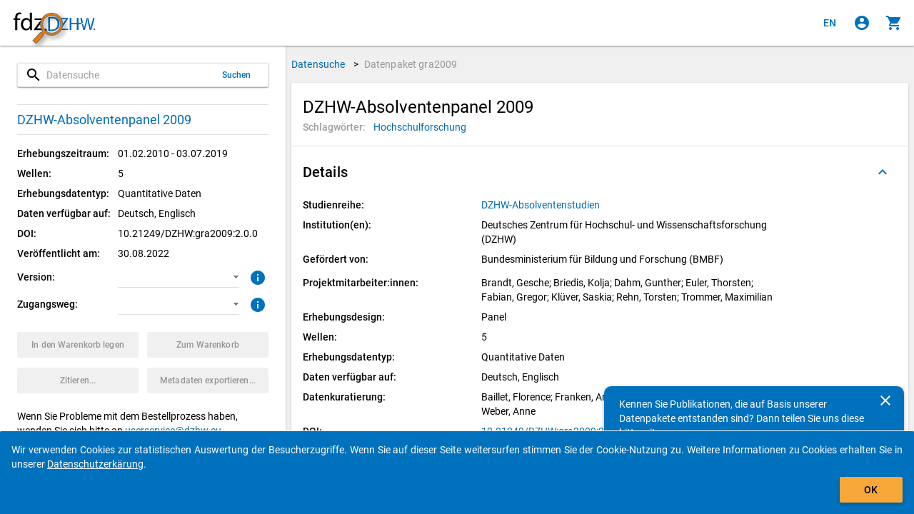

--- FILE ---
content_type: text/html
request_url: https://metadata.fdz.dzhw.eu/de/data-packages/stu-gra2009
body_size: 321272
content:
<!DOCTYPE html>
<html lang="de" data-critters-container="" class="ng-scope" transformed="self;v=1"><head><meta charset="utf-8"><style type="text/css">[uib-typeahead-popup].dropdown-menu{display:block;}</style><style type="text/css">.uib-time input{width:50px;}</style><style type="text/css">[uib-tooltip-popup].tooltip.top-left > .tooltip-arrow,[uib-tooltip-popup].tooltip.top-right > .tooltip-arrow,[uib-tooltip-popup].tooltip.bottom-left > .tooltip-arrow,[uib-tooltip-popup].tooltip.bottom-right > .tooltip-arrow,[uib-tooltip-popup].tooltip.left-top > .tooltip-arrow,[uib-tooltip-popup].tooltip.left-bottom > .tooltip-arrow,[uib-tooltip-popup].tooltip.right-top > .tooltip-arrow,[uib-tooltip-popup].tooltip.right-bottom > .tooltip-arrow,[uib-tooltip-html-popup].tooltip.top-left > .tooltip-arrow,[uib-tooltip-html-popup].tooltip.top-right > .tooltip-arrow,[uib-tooltip-html-popup].tooltip.bottom-left > .tooltip-arrow,[uib-tooltip-html-popup].tooltip.bottom-right > .tooltip-arrow,[uib-tooltip-html-popup].tooltip.left-top > .tooltip-arrow,[uib-tooltip-html-popup].tooltip.left-bottom > .tooltip-arrow,[uib-tooltip-html-popup].tooltip.right-top > .tooltip-arrow,[uib-tooltip-html-popup].tooltip.right-bottom > .tooltip-arrow,[uib-tooltip-template-popup].tooltip.top-left > .tooltip-arrow,[uib-tooltip-template-popup].tooltip.top-right > .tooltip-arrow,[uib-tooltip-template-popup].tooltip.bottom-left > .tooltip-arrow,[uib-tooltip-template-popup].tooltip.bottom-right > .tooltip-arrow,[uib-tooltip-template-popup].tooltip.left-top > .tooltip-arrow,[uib-tooltip-template-popup].tooltip.left-bottom > .tooltip-arrow,[uib-tooltip-template-popup].tooltip.right-top > .tooltip-arrow,[uib-tooltip-template-popup].tooltip.right-bottom > .tooltip-arrow,[uib-popover-popup].popover.top-left > .arrow,[uib-popover-popup].popover.top-right > .arrow,[uib-popover-popup].popover.bottom-left > .arrow,[uib-popover-popup].popover.bottom-right > .arrow,[uib-popover-popup].popover.left-top > .arrow,[uib-popover-popup].popover.left-bottom > .arrow,[uib-popover-popup].popover.right-top > .arrow,[uib-popover-popup].popover.right-bottom > .arrow,[uib-popover-html-popup].popover.top-left > .arrow,[uib-popover-html-popup].popover.top-right > .arrow,[uib-popover-html-popup].popover.bottom-left > .arrow,[uib-popover-html-popup].popover.bottom-right > .arrow,[uib-popover-html-popup].popover.left-top > .arrow,[uib-popover-html-popup].popover.left-bottom > .arrow,[uib-popover-html-popup].popover.right-top > .arrow,[uib-popover-html-popup].popover.right-bottom > .arrow,[uib-popover-template-popup].popover.top-left > .arrow,[uib-popover-template-popup].popover.top-right > .arrow,[uib-popover-template-popup].popover.bottom-left > .arrow,[uib-popover-template-popup].popover.bottom-right > .arrow,[uib-popover-template-popup].popover.left-top > .arrow,[uib-popover-template-popup].popover.left-bottom > .arrow,[uib-popover-template-popup].popover.right-top > .arrow,[uib-popover-template-popup].popover.right-bottom > .arrow{top:auto;bottom:auto;left:auto;right:auto;margin:0;}[uib-popover-popup].popover,[uib-popover-html-popup].popover,[uib-popover-template-popup].popover{display:block !important;}</style><style type="text/css">.uib-datepicker-popup.dropdown-menu{display:block;float:none;margin:0;}.uib-button-bar{padding:10px 9px 2px;}</style><style type="text/css">.uib-position-measure{display:block !important;visibility:hidden !important;position:absolute !important;top:-9999px !important;left:-9999px !important;}.uib-position-scrollbar-measure{position:absolute !important;top:-9999px !important;width:50px !important;height:50px !important;overflow:scroll !important;}.uib-position-body-scrollbar-measure{overflow:scroll !important;}</style><style type="text/css">.uib-datepicker .uib-title{width:100%;}.uib-day button,.uib-month button,.uib-year button{min-width:100%;}.uib-left,.uib-right{width:100%}</style><style type="text/css">.ng-animate.item:not(.left):not(.right){-webkit-transition:0s ease-in-out left;transition:0s ease-in-out left}</style><style>@charset "UTF-8";[ng\:cloak],[ng-cloak],[data-ng-cloak],[x-ng-cloak],.ng-cloak,.x-ng-cloak,.ng-hide:not(.ng-hide-animate){display:none !important;}ng\:form{display:block;}.ng-animate-shim{visibility:hidden;}.ng-anchor{position:absolute;}</style>
  
  <meta http-equiv="X-UA-Compatible" content="IE=edge">
  <meta name="viewport" content="width=device-width, initial-scale=1.0">
  <meta name="google" content="notranslate">
  <meta name="apple-mobile-web-app-capable" content="yes">
  <meta name="mobile-web-app-capable" content="yes">
  <meta name="theme-color" content="#006AB2">
  
  <base href="/">
  <title data-translate="data-package-management.detail.title" data-translate-values="{&quot;title&quot;:&quot;DZHW-Absolventenpanel 2009&quot;}" data-translate-default="Metadatamanagement (MDM) - Data Search for Higher Education Research and Science Studies" class="ng-scope">Datenpaket (Datensatz): DZHW-Absolventenpanel 2009</title>
  <meta property="og:title" content="Datenpaket (Datensatz): DZHW-Absolventenpanel 2009">
  <!-- ngIf: pageDescriptionKey --><meta ng-if="pageDescriptionKey" property="og:description" content="Das DZHW-Absolventenpanel 2009 ist Teil der DZHW-Absolventenstudienreihe, in der anhand von standardisierten Befragungen Informationen zu Studium, Berufseintritt, Berufsverlauf und Weiterqualifizierung von Hochschulabsolvent*innen erfasst werden. Das erste Absolventenpanel wurde 1989 durch" class="ng-scope"><!-- end ngIf: pageDescriptionKey -->
  <meta property="og:type" content="website">
  <meta property="og:url" content="https://metadata.fdz.dzhw.eu/de/data-packages/stu-gra2009">
  <meta property="og:image" content="https://metadata.fdz.dzhw.eu/assets/images/FDZ_Logo_With_Mag.png">
  <meta property="og:image:type" content="image/png">
  <meta property="og:locale" content="de">
  <meta property="og:locale:alternate" content="en">
  <meta property="og:site_name" content="Forschungsdatenzentrum für die Hochschul- und Wissenschaftsforschung">
  <meta name="twitter:card" content="summary">
  <meta name="twitter:site" content="@fdz_dzhw">
  <meta name="apple-mobile-web-app-title" content="Metadatamanagement">
  <link rel="shortcut icon" type="image/png" href="https://metadata.fdz.dzhw.eu/assets/images/webapp/144-Gesamte-App.png">
  <link rel="manifest" href="/manifest.json">
  <link rel="apple-touch-icon" href="https://metadata.fdz.dzhw.eu/assets/images/webapp/57-Gesamte-App.png" sizes="57x57">
  <link rel="apple-touch-icon" href="https://metadata.fdz.dzhw.eu/assets/images/webapp/72-Gesamte-App.png" sizes="72x72">
  <link rel="apple-touch-icon" href="https://metadata.fdz.dzhw.eu/assets/images/webapp/76-Gesamte-App.png" sizes="76x76">
  <link rel="apple-touch-icon" href="https://metadata.fdz.dzhw.eu/assets/images/webapp/114-Gesamte-App.png" sizes="114x114">
  <link rel="apple-touch-icon" href="https://metadata.fdz.dzhw.eu/assets/images/webapp/120-Gesamte-App.png" sizes="120x120">
  <link rel="apple-touch-icon" href="https://metadata.fdz.dzhw.eu/assets/images/webapp/144-Gesamte-App.png" sizes="144x144">
  <link rel="apple-touch-icon" href="https://metadata.fdz.dzhw.eu/assets/images/webapp/152-Gesamte-App.png" sizes="152x152">
  <link rel="apple-touch-icon" href="https://metadata.fdz.dzhw.eu/assets/images/webapp/180-Gesamte-App.png" sizes="180x180">
  <link rel="apple-touch-icon" href="https://metadata.fdz.dzhw.eu/assets/images/webapp/196-Gesamte-App.png" sizes="196x196">
  <!-- ngIf: canonicalHref --><link ng-if="canonicalHref" rel="canonical" ng-href="https://metadata.fdz.dzhw.eu/de/data-packages/stu-gra2009" class="ng-scope" href="https://metadata.fdz.dzhw.eu/de/data-packages/stu-gra2009"><!-- end ngIf: canonicalHref -->
  <!-- ngIf: previousUiSref --><link ng-if="previousUiSref" rel="prev" ui-sref="({type: &quot;concepts&quot;, page: 1})" class="ng-scope" href="/de/data-packages/stu-gra2009?page=1&amp;size=10&amp;type=concepts"><!-- end ngIf: previousUiSref -->
  <!-- ngIf: nextUiSref --><link ng-if="nextUiSref" rel="next" ui-sref="({type: &quot;instruments&quot;, page: 1})" class="ng-scope" href="/de/data-packages/stu-gra2009?page=1&amp;size=10&amp;type=instruments"><!-- end ngIf: nextUiSref -->
  <!-- ngIf: pageDescriptionKey --><meta ng-if="pageDescriptionKey" name="description" content="Das DZHW-Absolventenpanel 2009 ist Teil der DZHW-Absolventenstudienreihe, in der anhand von standardisierten Befragungen Informationen zu Studium, Berufseintritt, Berufsverlauf und Weiterqualifizierung von Hochschulabsolvent*innen erfasst werden. Das erste Absolventenpanel wurde 1989 durchgeführt, seitdem wird jeder vierte Absolvent*innenjahrgang (Kohorte) untersucht. Für jede Absolvent*innenkohorte werden mehrere Befragungswellen durchgeführt, wobei jede Welle in unterschiedlichem zeitlichen Abstand zum Studienabschluss stattfindet. Beim Absolventenpanel 2009 handelt es sich um die sechste Absolvent*innenkohorte der Studienreihe. Wie bei der Absolvent*innenkohorte 2005 ist die Studienphase der Kohorte 2009 durch den Hochschulwandel im Rahmen des Bologna-Prozesses geprägt und die berufliche Einstiegsphase durch die Wirtschafts- und Finanzkrise im Jahr 2008 gekennzeichnet. Im Unterschied zu vorangegangenen Absolvent*innenkohorten weist die Absolvent*innenkohorte 2009 jedoch neben Absolvent*innen mit traditionellen Abschlüssen auch eine große Anzahl an Bachelorabsolvent*innen auf. Eine methodische Neuerung der Absolvent*innenkohorte 2009 ist im Vergleich zu den vorangegangen Kohorten außerdem, dass die zweite Befragungswelle erstmals online durchgeführt wurde. Zudem umfasst die zweite Befragungswelle neben einer Hauptbefragung auch zwei Vertiefungsbefragungen zu den Themen „Promotion“ und „regionale Mobilität“. Die ebenfalls online durchgeführte dritte Befragungswelle setzt sich ebenso aus einer Hauptbefragung und zwei Vertiefungsbefragungen zu den Themen „Mobilität/Tätigkeitsinhalte“ und „Vereinbarkeit Beruf und Familie“ zusammen, allerdings werden bislang erst die Daten zur Hauptbefragung für die Sekundärnutzung bereitgestellt." class="ng-scope"><!-- end ngIf: pageDescriptionKey -->
  <!-- ngIf: dublinCoreMetadata --><link ng-if="dublinCoreMetadata" rel="schema.DC" href="http://purl.org/dc/elements/1.1/" class="ng-scope"><!-- end ngIf: dublinCoreMetadata -->
  <!-- ngIf: dublinCoreMetadata --><meta ng-if="dublinCoreMetadata" name="DC.Type" content="Dataset" class="ng-scope"><!-- end ngIf: dublinCoreMetadata -->
  <!-- ngIf: dublinCoreMetadata.title.en --><meta ng-if="dublinCoreMetadata.title.en" name="DC.Title" lang="en" content="DZHW Graduate Panel 2009" class="ng-scope"><!-- end ngIf: dublinCoreMetadata.title.en -->
  <!-- ngIf: dublinCoreMetadata.title.de --><meta ng-if="dublinCoreMetadata.title.de" name="DC.Title" lang="de" content="DZHW-Absolventenpanel 2009" class="ng-scope"><!-- end ngIf: dublinCoreMetadata.title.de -->
  <!-- ngIf: dublinCoreMetadata.coverage.period --><meta ng-if="dublinCoreMetadata.coverage.period" name="DC.Coverage" content="2010-02-01 - 2019-07-03" class="ng-scope"><!-- end ngIf: dublinCoreMetadata.coverage.period -->
  <!-- ngRepeat: country in dublinCoreMetadata.coverage.countries --><!-- ngIf: dublinCoreMetadata.coverage.countries --><meta ng-if="dublinCoreMetadata.coverage.countries" name="DC.Coverage" ng-repeat-start="country in dublinCoreMetadata.coverage.countries" lang="de" content="Deutschland" class="ng-scope"><!-- end ngIf: dublinCoreMetadata.coverage.countries -->
  <!-- ngIf: dublinCoreMetadata.coverage.countries --><meta ng-if="dublinCoreMetadata.coverage.countries" name="DC.Coverage" ng-repeat-end="" lang="en" content="Germany" class="ng-scope"><!-- end ngIf: dublinCoreMetadata.coverage.countries --><!-- end ngRepeat: country in dublinCoreMetadata.coverage.countries -->
  <!-- ngIf: dublinCoreMetadata.date --><meta ng-if="dublinCoreMetadata.date" name="DC.Date" content="2022-08-30" class="ng-scope"><!-- end ngIf: dublinCoreMetadata.date -->
  <!-- ngIf: dublinCoreMetadata.rights.en --><meta ng-if="dublinCoreMetadata.rights.en" name="DC.Rights" lang="en" content="Application necessary under https://metadata.fdz.dzhw.eu/en/data-packages/stu-gra2009$?version=2.0.0" class="ng-scope"><!-- end ngIf: dublinCoreMetadata.rights.en -->
  <!-- ngIf: dublinCoreMetadata.rights.de --><meta ng-if="dublinCoreMetadata.rights.de" name="DC.Rights" lang="de" content="Beantragung notwendig unter https://metadata.fdz.dzhw.eu/de/data-packages/stu-gra2009$?version=2.0.0" class="ng-scope"><!-- end ngIf: dublinCoreMetadata.rights.de -->
  <!-- ngIf: dublinCoreMetadata.identifier --><meta ng-if="dublinCoreMetadata.identifier" name="DC.Identifier" content="https://doi.org/10.21249/DZHW:gra2009:2.0.0" class="ng-scope"><!-- end ngIf: dublinCoreMetadata.identifier -->
  <!-- ngIf: dublinCoreMetadata.publisher --><meta ng-if="dublinCoreMetadata.publisher" name="DC.Publisher" content="FDZ-DZHW" class="ng-scope"><!-- end ngIf: dublinCoreMetadata.publisher -->
  <!-- ngIf: dublinCoreMetadata.description.en --><meta ng-if="dublinCoreMetadata.description.en" name="DC.Description" lang="en" content="The DZHW Graduate Panel 2009 is part of the DZHW Graduate Survey Series, which compiles information on study, career entry, career development and further qualifications of higher education graduates using standardised surveys. The first Graduate Panel was created in 1989. Since then, every fourth graduate year (cohort) has been surveyed. For each graduate cohort, a series of survey waves are carried out, with each wave occurring at differing time intervals following the completion of degree. The DZHW Graduate Panel 2009 comprises the sixth graduate cohort of the survey series. Similar to the 2005 cohort, the study phase of the 2009 cohort is defined by the transformation of higher education through the Bologna Process as well as the changed labour market conditions due to the economic and financial crisis in 2008. In contrast to preceding graduate cohorts, a large number of Bachelor graduates were surveyed in addition to graduates of traditional courses of study. As a methodical innovation, the second survey wave for the 2009 cohort was conducted online for the first time. In addition to the main survey, the second survey wave includes two in-depth surveys on the topics „doctorate“ and „regional mobility“. The third wave of the survey, which was also conducted online, also consists of a main survey and two in-depth surveys on the topics of &quot;mobility/job content&quot; and &quot;reconciling work and family life,&quot; although only the data from the main survey has been made available for secondary use to date." class="ng-scope"><!-- end ngIf: dublinCoreMetadata.description.en -->
  <!-- ngIf: dublinCoreMetadata.description.de --><meta ng-if="dublinCoreMetadata.description.de" name="DC.Description" lang="de" content="Das DZHW-Absolventenpanel 2009 ist Teil der DZHW-Absolventenstudienreihe, in der anhand von standardisierten Befragungen Informationen zu Studium, Berufseintritt, Berufsverlauf und Weiterqualifizierung von Hochschulabsolvent*innen erfasst werden. Das erste Absolventenpanel wurde 1989 durchgeführt, seitdem wird jeder vierte Absolvent*innenjahrgang (Kohorte) untersucht. Für jede Absolvent*innenkohorte werden mehrere Befragungswellen durchgeführt, wobei jede Welle in unterschiedlichem zeitlichen Abstand zum Studienabschluss stattfindet. Beim Absolventenpanel 2009 handelt es sich um die sechste Absolvent*innenkohorte der Studienreihe. Wie bei der Absolvent*innenkohorte 2005 ist die Studienphase der Kohorte 2009 durch den Hochschulwandel im Rahmen des Bologna-Prozesses geprägt und die berufliche Einstiegsphase durch die Wirtschafts- und Finanzkrise im Jahr 2008 gekennzeichnet. Im Unterschied zu vorangegangenen Absolvent*innenkohorten weist die Absolvent*innenkohorte 2009 jedoch neben Absolvent*innen mit traditionellen Abschlüssen auch eine große Anzahl an Bachelorabsolvent*innen auf. Eine methodische Neuerung der Absolvent*innenkohorte 2009 ist im Vergleich zu den vorangegangen Kohorten außerdem, dass die zweite Befragungswelle erstmals online durchgeführt wurde. Zudem umfasst die zweite Befragungswelle neben einer Hauptbefragung auch zwei Vertiefungsbefragungen zu den Themen „Promotion“ und „regionale Mobilität“. Die ebenfalls online durchgeführte dritte Befragungswelle setzt sich ebenso aus einer Hauptbefragung und zwei Vertiefungsbefragungen zu den Themen „Mobilität/Tätigkeitsinhalte“ und „Vereinbarkeit Beruf und Familie“ zusammen, allerdings werden bislang erst die Daten zur Hauptbefragung für die Sekundärnutzung bereitgestellt." class="ng-scope"><!-- end ngIf: dublinCoreMetadata.description.de -->
  <!-- ngRepeat: language in dublinCoreMetadata.languages --><!-- ngIf: dublinCoreMetadata.languages --><meta ng-if="dublinCoreMetadata.languages" ng-repeat="language in dublinCoreMetadata.languages" name="DC.Language" content="de" class="ng-scope"><!-- end ngIf: dublinCoreMetadata.languages --><!-- end ngRepeat: language in dublinCoreMetadata.languages --><!-- ngIf: dublinCoreMetadata.languages --><meta ng-if="dublinCoreMetadata.languages" ng-repeat="language in dublinCoreMetadata.languages" name="DC.Language" content="en" class="ng-scope"><!-- end ngIf: dublinCoreMetadata.languages --><!-- end ngRepeat: language in dublinCoreMetadata.languages -->
  <!-- ngRepeat: subject in dublinCoreMetadata.subjects.de --><!-- ngIf: dublinCoreMetadata.subjects --><meta ng-if="dublinCoreMetadata.subjects" ng-repeat="subject in dublinCoreMetadata.subjects.de" name="DC.Subject" lang="de" content="Hochschulforschung" class="ng-scope"><!-- end ngIf: dublinCoreMetadata.subjects --><!-- end ngRepeat: subject in dublinCoreMetadata.subjects.de -->
  <!-- ngRepeat: subject in dublinCoreMetadata.subjects.en -->
  <!-- ngRepeat: creator in dublinCoreMetadata.creators --><!-- ngIf: dublinCoreMetadata.creators --><meta ng-if="dublinCoreMetadata.creators" ng-repeat="creator in dublinCoreMetadata.creators" name="DC.Creator" content="Brandt, Gesche" class="ng-scope"><!-- end ngIf: dublinCoreMetadata.creators --><!-- end ngRepeat: creator in dublinCoreMetadata.creators --><!-- ngIf: dublinCoreMetadata.creators --><meta ng-if="dublinCoreMetadata.creators" ng-repeat="creator in dublinCoreMetadata.creators" name="DC.Creator" content="Briedis, Kolja" class="ng-scope"><!-- end ngIf: dublinCoreMetadata.creators --><!-- end ngRepeat: creator in dublinCoreMetadata.creators --><!-- ngIf: dublinCoreMetadata.creators --><meta ng-if="dublinCoreMetadata.creators" ng-repeat="creator in dublinCoreMetadata.creators" name="DC.Creator" content="Dahm, Gunther" class="ng-scope"><!-- end ngIf: dublinCoreMetadata.creators --><!-- end ngRepeat: creator in dublinCoreMetadata.creators --><!-- ngIf: dublinCoreMetadata.creators --><meta ng-if="dublinCoreMetadata.creators" ng-repeat="creator in dublinCoreMetadata.creators" name="DC.Creator" content="Euler, Thorsten" class="ng-scope"><!-- end ngIf: dublinCoreMetadata.creators --><!-- end ngRepeat: creator in dublinCoreMetadata.creators --><!-- ngIf: dublinCoreMetadata.creators --><meta ng-if="dublinCoreMetadata.creators" ng-repeat="creator in dublinCoreMetadata.creators" name="DC.Creator" content="Fabian, Gregor" class="ng-scope"><!-- end ngIf: dublinCoreMetadata.creators --><!-- end ngRepeat: creator in dublinCoreMetadata.creators --><!-- ngIf: dublinCoreMetadata.creators --><meta ng-if="dublinCoreMetadata.creators" ng-repeat="creator in dublinCoreMetadata.creators" name="DC.Creator" content="Klüver, Saskia" class="ng-scope"><!-- end ngIf: dublinCoreMetadata.creators --><!-- end ngRepeat: creator in dublinCoreMetadata.creators --><!-- ngIf: dublinCoreMetadata.creators --><meta ng-if="dublinCoreMetadata.creators" ng-repeat="creator in dublinCoreMetadata.creators" name="DC.Creator" content="Rehn, Torsten" class="ng-scope"><!-- end ngIf: dublinCoreMetadata.creators --><!-- end ngRepeat: creator in dublinCoreMetadata.creators --><!-- ngIf: dublinCoreMetadata.creators --><meta ng-if="dublinCoreMetadata.creators" ng-repeat="creator in dublinCoreMetadata.creators" name="DC.Creator" content="Trommer, Maximilian" class="ng-scope"><!-- end ngIf: dublinCoreMetadata.creators --><!-- end ngRepeat: creator in dublinCoreMetadata.creators -->
  <!-- ngRepeat: institution in dublinCoreMetadata.institutions --><!-- ngIf: dublinCoreMetadata.contributors --><meta ng-if="dublinCoreMetadata.contributors" ng-repeat="institution in dublinCoreMetadata.institutions" name="DC.Creator" content="Deutsches Zentrum für Hochschul- und Wissenschaftsforschung (DZHW)" class="ng-scope"><!-- end ngIf: dublinCoreMetadata.contributors --><!-- end ngRepeat: institution in dublinCoreMetadata.institutions -->
  <!-- ngRepeat: contributor in dublinCoreMetadata.contributors --><!-- ngIf: dublinCoreMetadata.contributors --><meta ng-if="dublinCoreMetadata.contributors" ng-repeat="contributor in dublinCoreMetadata.contributors" name="DC.Contributor" content="Baillet, Florence" class="ng-scope"><!-- end ngIf: dublinCoreMetadata.contributors --><!-- end ngRepeat: contributor in dublinCoreMetadata.contributors --><!-- ngIf: dublinCoreMetadata.contributors --><meta ng-if="dublinCoreMetadata.contributors" ng-repeat="contributor in dublinCoreMetadata.contributors" name="DC.Contributor" content="Franken, Andreas" class="ng-scope"><!-- end ngIf: dublinCoreMetadata.contributors --><!-- end ngRepeat: contributor in dublinCoreMetadata.contributors --><!-- ngIf: dublinCoreMetadata.contributors --><meta ng-if="dublinCoreMetadata.contributors" ng-repeat="contributor in dublinCoreMetadata.contributors" name="DC.Contributor" content="Schmidtchen, Henrike" class="ng-scope"><!-- end ngIf: dublinCoreMetadata.contributors --><!-- end ngRepeat: contributor in dublinCoreMetadata.contributors --><!-- ngIf: dublinCoreMetadata.contributors --><meta ng-if="dublinCoreMetadata.contributors" ng-repeat="contributor in dublinCoreMetadata.contributors" name="DC.Contributor" content="Weber, Anne" class="ng-scope"><!-- end ngIf: dublinCoreMetadata.contributors --><!-- end ngRepeat: contributor in dublinCoreMetadata.contributors -->
  
  <!-- ngIf: schemaOrgMetadata --><script ng-if="schemaOrgMetadata" type="application/ld+json" ng-bind-html="schemaOrgMetadata" class="ng-binding ng-scope">{"@context":"https://schema.org/","@type":"Dataset","@language":"de","name":"DZHW-Absolventenpanel 2009","description":"Das DZHW-Absolventenpanel 2009 ist Teil der DZHW-Absolventenstudienreihe, in der anhand von standardisierten Befragungen Informationen zu Studium, Berufseintritt, Berufsverlauf und Weiterqualifizierung von Hochschulabsolvent\\*innen erfasst werden. Das erste Absolventenpanel wurde 1989 durchgeführt, seitdem wird jeder vierte Absolvent\\*innenjahrgang (Kohorte) untersucht. Für jede Absolvent\\*innenkohorte werden mehrere Befragungswellen durchgeführt, wobei jede Welle in unterschiedlichem zeitlichen Abstand zum Studienabschluss stattfindet. Beim Absolventenpanel 2009 handelt es sich um die sechste Absolvent\\*innenkohorte der Studienreihe. Wie bei der Absolvent\\*innenkohorte 2005 ist die Studienphase der Kohorte 2009 durch den Hochschulwandel im Rahmen des Bologna-Prozesses geprägt und die berufliche Einstiegsphase durch die Wirtschafts- und Finanzkrise im Jahr 2008 gekennzeichnet. Im Unterschied zu vorangegangenen Absolvent\\*innenkohorten weist die Absolvent\\*innenkohorte 2009 jedoch neben Absolvent\\*innen mit traditionellen Abschlüssen auch eine große Anzahl an Bachelorabsolvent*innen auf. Eine methodische Neuerung der Absolvent\\*innenkohorte 2009 ist im Vergleich zu den vorangegangen Kohorten außerdem, dass die zweite Befragungswelle erstmals online durchgeführt wurde. Zudem umfasst die zweite Befragungswelle neben einer Hauptbefragung auch zwei Vertiefungsbefragungen zu den Themen „Promotion“ und „regionale Mobilität“. Die ebenfalls online durchgeführte dritte Befragungswelle setzt sich ebenso aus einer Hauptbefragung und zwei Vertiefungsbefragungen zu den Themen „Mobilität/Tätigkeitsinhalte“ und „Vereinbarkeit Beruf und Familie“ zusammen, allerdings werden bislang erst die Daten zur Hauptbefragung für die Sekundärnutzung bereitgestellt.","url":"https://metadata.fdz.dzhw.eu/de/data-packages/stu-gra2009$?version=2.0.0","sameAs":"https://metadata.fdz.dzhw.eu/en/data-packages/stu-gra2009$","version":"2.0.0","identifier":"https://doi.org/10.21249/DZHW:gra2009:2.0.0","isAccessibleForFree":true,"datePublished":"2022-08-30","dateModified":"2022-10-26","license":{"@type":"CreativeWork","name":"Nutzung nach Beantragung","description":"Beantragung notwendig unter https://metadata.fdz.dzhw.eu/de/data-packages/stu-gra2009$?version=2.0.0"},"keywords":["Hochschulforschung"],"spatialCoverage":["Deutschland"],"additionalType":["Quantitative Daten"],"temporalCoverage":"2010-02-01/2019-07-03","funder":[{"@type":"Organization"}],"creator":[{"@type":"Person","givenName":"Gesche","familyName":"Brandt","name":"Gesche Brandt"},{"@type":"Person","givenName":"Kolja","familyName":"Briedis","name":"Kolja Briedis"},{"@type":"Person","givenName":"Gunther","familyName":"Dahm","name":"Gunther Dahm"},{"@type":"Person","givenName":"Thorsten","familyName":"Euler","name":"Thorsten Euler"},{"@type":"Person","givenName":"Gregor","familyName":"Fabian","name":"Gregor Fabian"},{"@type":"Person","givenName":"Saskia","familyName":"Klüver","name":"Saskia Klüver"},{"@type":"Person","givenName":"Torsten","familyName":"Rehn","name":"Torsten Rehn"},{"@type":"Person","givenName":"Maximilian","familyName":"Trommer","name":"Maximilian Trommer"},{"name":"Deutsches Zentrum für Hochschul- und Wissenschaftsforschung (DZHW)","@type":"Organization"}],"contributor":[{"@type":"Person","givenName":"Florence","familyName":"Baillet","name":"Florence Baillet"},{"@type":"Person","givenName":"Andreas","familyName":"Franken","name":"Andreas Franken"},{"@type":"Person","givenName":"Henrike","familyName":"Schmidtchen","name":"Henrike Schmidtchen"},{"@type":"Person","givenName":"Anne","familyName":"Weber","name":"Anne Weber"}],"publisher":{"name":"FDZ-DZHW","@type":"Organization"}}</script><!-- end ngIf: schemaOrgMetadata -->
  <!-- seo4Ajax setting -->
  
  <!-- Matomo/Piwik -->
  
  <!-- End Matomo/Piwik Code -->

<style>html{--mat-option-selected-state-label-text-color:#006bb2;--mat-option-label-text-color:rgba(0, 0, 0, .87);--mat-option-hover-state-layer-color:rgba(0, 0, 0, .04);--mat-option-focus-state-layer-color:rgba(0, 0, 0, .04);--mat-option-selected-state-layer-color:rgba(0, 0, 0, .04)}html{--mat-optgroup-label-text-color:rgba(0, 0, 0, .87)}html{--mat-option-label-text-font:Roboto, sans-serif;--mat-option-label-text-line-height:24px;--mat-option-label-text-size:16px;--mat-option-label-text-tracking:.03125em;--mat-option-label-text-weight:400}html{--mat-optgroup-label-text-font:Roboto, sans-serif;--mat-optgroup-label-text-line-height:24px;--mat-optgroup-label-text-size:16px;--mat-optgroup-label-text-tracking:.03125em;--mat-optgroup-label-text-weight:400}html{--mdc-filled-text-field-caret-color:#006bb2;--mdc-filled-text-field-focus-active-indicator-color:#006bb2;--mdc-filled-text-field-focus-label-text-color:rgba(0, 107, 178, .87);--mdc-filled-text-field-container-color:whitesmoke;--mdc-filled-text-field-disabled-container-color:#fafafa;--mdc-filled-text-field-label-text-color:rgba(0, 0, 0, .6);--mdc-filled-text-field-disabled-label-text-color:rgba(0, 0, 0, .38);--mdc-filled-text-field-input-text-color:rgba(0, 0, 0, .87);--mdc-filled-text-field-disabled-input-text-color:rgba(0, 0, 0, .38);--mdc-filled-text-field-input-text-placeholder-color:rgba(0, 0, 0, .6);--mdc-filled-text-field-error-focus-label-text-color:#f44336;--mdc-filled-text-field-error-label-text-color:#f44336;--mdc-filled-text-field-error-caret-color:#f44336;--mdc-filled-text-field-active-indicator-color:rgba(0, 0, 0, .42);--mdc-filled-text-field-disabled-active-indicator-color:rgba(0, 0, 0, .06);--mdc-filled-text-field-hover-active-indicator-color:rgba(0, 0, 0, .87);--mdc-filled-text-field-error-active-indicator-color:#f44336;--mdc-filled-text-field-error-focus-active-indicator-color:#f44336;--mdc-filled-text-field-error-hover-active-indicator-color:#f44336;--mdc-outlined-text-field-caret-color:#006bb2;--mdc-outlined-text-field-focus-outline-color:#006bb2;--mdc-outlined-text-field-focus-label-text-color:rgba(0, 107, 178, .87);--mdc-outlined-text-field-label-text-color:rgba(0, 0, 0, .6);--mdc-outlined-text-field-disabled-label-text-color:rgba(0, 0, 0, .38);--mdc-outlined-text-field-input-text-color:rgba(0, 0, 0, .87);--mdc-outlined-text-field-disabled-input-text-color:rgba(0, 0, 0, .38);--mdc-outlined-text-field-input-text-placeholder-color:rgba(0, 0, 0, .6);--mdc-outlined-text-field-error-caret-color:#f44336;--mdc-outlined-text-field-error-focus-label-text-color:#f44336;--mdc-outlined-text-field-error-label-text-color:#f44336;--mdc-outlined-text-field-outline-color:rgba(0, 0, 0, .38);--mdc-outlined-text-field-disabled-outline-color:rgba(0, 0, 0, .06);--mdc-outlined-text-field-hover-outline-color:rgba(0, 0, 0, .87);--mdc-outlined-text-field-error-focus-outline-color:#f44336;--mdc-outlined-text-field-error-hover-outline-color:#f44336;--mdc-outlined-text-field-error-outline-color:#f44336;--mat-form-field-disabled-input-text-placeholder-color:rgba(0, 0, 0, .38)}html{--mdc-filled-text-field-label-text-font:Roboto, sans-serif;--mdc-filled-text-field-label-text-size:16px;--mdc-filled-text-field-label-text-tracking:.03125em;--mdc-filled-text-field-label-text-weight:400;--mdc-outlined-text-field-label-text-font:Roboto, sans-serif;--mdc-outlined-text-field-label-text-size:16px;--mdc-outlined-text-field-label-text-tracking:.03125em;--mdc-outlined-text-field-label-text-weight:400;--mat-form-field-container-text-font:Roboto, sans-serif;--mat-form-field-container-text-line-height:24px;--mat-form-field-container-text-size:16px;--mat-form-field-container-text-tracking:.03125em;--mat-form-field-container-text-weight:400;--mat-form-field-outlined-label-text-populated-size:16px;--mat-form-field-subscript-text-font:Roboto, sans-serif;--mat-form-field-subscript-text-line-height:20px;--mat-form-field-subscript-text-size:12px;--mat-form-field-subscript-text-tracking:.0333333333em;--mat-form-field-subscript-text-weight:400}html{--mat-select-panel-background-color:white;--mat-select-enabled-trigger-text-color:rgba(0, 0, 0, .87);--mat-select-disabled-trigger-text-color:rgba(0, 0, 0, .38);--mat-select-placeholder-text-color:rgba(0, 0, 0, .6);--mat-select-enabled-arrow-color:rgba(0, 0, 0, .54);--mat-select-disabled-arrow-color:rgba(0, 0, 0, .38);--mat-select-focused-arrow-color:rgba(0, 107, 178, .87);--mat-select-invalid-arrow-color:rgba(244, 67, 54, .87)}html{--mat-select-trigger-text-font:Roboto, sans-serif;--mat-select-trigger-text-line-height:24px;--mat-select-trigger-text-size:16px;--mat-select-trigger-text-tracking:.03125em;--mat-select-trigger-text-weight:400}html{--mat-autocomplete-background-color:white}html{--mat-menu-item-label-text-color:rgba(0, 0, 0, .87);--mat-menu-item-icon-color:rgba(0, 0, 0, .87);--mat-menu-item-hover-state-layer-color:rgba(0, 0, 0, .04);--mat-menu-item-focus-state-layer-color:rgba(0, 0, 0, .04);--mat-menu-container-color:white}html{--mat-menu-item-label-text-font:Roboto, sans-serif;--mat-menu-item-label-text-size:16px;--mat-menu-item-label-text-tracking:.03125em;--mat-menu-item-label-text-line-height:24px;--mat-menu-item-label-text-weight:400}html{--mat-paginator-container-text-color:rgba(0, 0, 0, .87);--mat-paginator-container-background-color:white;--mat-paginator-enabled-icon-color:rgba(0, 0, 0, .54);--mat-paginator-disabled-icon-color:rgba(0, 0, 0, .12)}html{--mat-paginator-container-size:56px}html{--mat-paginator-container-text-font:Roboto, sans-serif;--mat-paginator-container-text-line-height:20px;--mat-paginator-container-text-size:12px;--mat-paginator-container-text-tracking:.0333333333em;--mat-paginator-container-text-weight:400;--mat-paginator-select-trigger-text-size:12px}html{--mdc-checkbox-disabled-selected-icon-color:rgba(0, 0, 0, .38);--mdc-checkbox-disabled-unselected-icon-color:rgba(0, 0, 0, .38);--mdc-checkbox-selected-checkmark-color:#000;--mdc-checkbox-selected-focus-icon-color:#ff9800;--mdc-checkbox-selected-hover-icon-color:#ff9800;--mdc-checkbox-selected-icon-color:#ff9800;--mdc-checkbox-selected-pressed-icon-color:#ff9800;--mdc-checkbox-unselected-focus-icon-color:#212121;--mdc-checkbox-unselected-hover-icon-color:#212121;--mdc-checkbox-unselected-icon-color:rgba(0, 0, 0, .54);--mdc-checkbox-unselected-pressed-icon-color:rgba(0, 0, 0, .54);--mdc-checkbox-selected-focus-state-layer-color:#ff9800;--mdc-checkbox-selected-hover-state-layer-color:#ff9800;--mdc-checkbox-selected-pressed-state-layer-color:#ff9800;--mdc-checkbox-unselected-focus-state-layer-color:black;--mdc-checkbox-unselected-hover-state-layer-color:black;--mdc-checkbox-unselected-pressed-state-layer-color:black}html{--mdc-checkbox-state-layer-size:40px}html{--mat-table-background-color:white;--mat-table-header-headline-color:rgba(0, 0, 0, .87);--mat-table-row-item-label-text-color:rgba(0, 0, 0, .87);--mat-table-row-item-outline-color:rgba(0, 0, 0, .12)}html{--mat-table-header-container-height:56px;--mat-table-footer-container-height:52px;--mat-table-row-item-container-height:52px}html{--mat-table-header-headline-font:Roboto, sans-serif;--mat-table-header-headline-line-height:22px;--mat-table-header-headline-size:14px;--mat-table-header-headline-weight:500;--mat-table-header-headline-tracking:.0071428571em;--mat-table-row-item-label-text-font:Roboto, sans-serif;--mat-table-row-item-label-text-line-height:20px;--mat-table-row-item-label-text-size:14px;--mat-table-row-item-label-text-weight:400;--mat-table-row-item-label-text-tracking:.0178571429em;--mat-table-footer-supporting-text-font:Roboto, sans-serif;--mat-table-footer-supporting-text-line-height:20px;--mat-table-footer-supporting-text-size:14px;--mat-table-footer-supporting-text-weight:400;--mat-table-footer-supporting-text-tracking:.0178571429em}html{--mat-badge-background-color:#006bb2;--mat-badge-text-color:white;--mat-badge-disabled-state-background-color:#b9b9b9;--mat-badge-disabled-state-text-color:rgba(0, 0, 0, .38)}html{--mat-badge-text-font:Roboto, sans-serif;--mat-badge-text-size:12px;--mat-badge-text-weight:600;--mat-badge-small-size-text-size:9px;--mat-badge-large-size-text-size:24px}html{--mat-bottom-sheet-container-text-color:rgba(0, 0, 0, .87);--mat-bottom-sheet-container-background-color:white}html{--mat-bottom-sheet-container-text-font:Roboto, sans-serif;--mat-bottom-sheet-container-text-line-height:20px;--mat-bottom-sheet-container-text-size:14px;--mat-bottom-sheet-container-text-tracking:.0178571429em;--mat-bottom-sheet-container-text-weight:400}html{--mat-legacy-button-toggle-text-color:rgba(0, 0, 0, .38);--mat-legacy-button-toggle-state-layer-color:rgba(0, 0, 0, .12);--mat-legacy-button-toggle-selected-state-text-color:rgba(0, 0, 0, .54);--mat-legacy-button-toggle-selected-state-background-color:#e0e0e0;--mat-legacy-button-toggle-disabled-state-text-color:rgba(0, 0, 0, .26);--mat-legacy-button-toggle-disabled-state-background-color:#eeeeee;--mat-legacy-button-toggle-disabled-selected-state-background-color:#bdbdbd;--mat-standard-button-toggle-text-color:rgba(0, 0, 0, .87);--mat-standard-button-toggle-background-color:white;--mat-standard-button-toggle-state-layer-color:black;--mat-standard-button-toggle-selected-state-background-color:#e0e0e0;--mat-standard-button-toggle-selected-state-text-color:rgba(0, 0, 0, .87);--mat-standard-button-toggle-disabled-state-text-color:rgba(0, 0, 0, .26);--mat-standard-button-toggle-disabled-state-background-color:white;--mat-standard-button-toggle-disabled-selected-state-text-color:rgba(0, 0, 0, .87);--mat-standard-button-toggle-disabled-selected-state-background-color:#bdbdbd;--mat-standard-button-toggle-divider-color:#e0e0e0}html{--mat-standard-button-toggle-height:48px}html{--mat-legacy-button-toggle-text-font:Roboto, sans-serif;--mat-standard-button-toggle-text-font:Roboto, sans-serif}html{--mat-datepicker-calendar-date-selected-state-text-color:white;--mat-datepicker-calendar-date-selected-state-background-color:#006bb2;--mat-datepicker-calendar-date-selected-disabled-state-background-color:rgba(0, 107, 178, .4);--mat-datepicker-calendar-date-today-selected-state-outline-color:white;--mat-datepicker-calendar-date-focus-state-background-color:rgba(0, 107, 178, .3);--mat-datepicker-calendar-date-hover-state-background-color:rgba(0, 107, 178, .3);--mat-datepicker-toggle-active-state-icon-color:#006bb2;--mat-datepicker-calendar-date-in-range-state-background-color:rgba(0, 107, 178, .2);--mat-datepicker-calendar-date-in-comparison-range-state-background-color:rgba(249, 171, 0, .2);--mat-datepicker-calendar-date-in-overlap-range-state-background-color:#a8dab5;--mat-datepicker-calendar-date-in-overlap-range-selected-state-background-color:#46a35e;--mat-datepicker-toggle-icon-color:rgba(0, 0, 0, .54);--mat-datepicker-calendar-body-label-text-color:rgba(0, 0, 0, .54);--mat-datepicker-calendar-period-button-icon-color:rgba(0, 0, 0, .54);--mat-datepicker-calendar-navigation-button-icon-color:rgba(0, 0, 0, .54);--mat-datepicker-calendar-header-divider-color:rgba(0, 0, 0, .12);--mat-datepicker-calendar-header-text-color:rgba(0, 0, 0, .54);--mat-datepicker-calendar-date-today-outline-color:rgba(0, 0, 0, .38);--mat-datepicker-calendar-date-today-disabled-state-outline-color:rgba(0, 0, 0, .18);--mat-datepicker-calendar-date-text-color:rgba(0, 0, 0, .87);--mat-datepicker-calendar-date-outline-color:transparent;--mat-datepicker-calendar-date-disabled-state-text-color:rgba(0, 0, 0, .38);--mat-datepicker-calendar-date-preview-state-outline-color:rgba(0, 0, 0, .24);--mat-datepicker-range-input-separator-color:rgba(0, 0, 0, .87);--mat-datepicker-range-input-disabled-state-separator-color:rgba(0, 0, 0, .38);--mat-datepicker-range-input-disabled-state-text-color:rgba(0, 0, 0, .38);--mat-datepicker-calendar-container-background-color:white;--mat-datepicker-calendar-container-text-color:rgba(0, 0, 0, .87)}html{--mat-datepicker-calendar-text-font:Roboto, sans-serif;--mat-datepicker-calendar-text-size:13px;--mat-datepicker-calendar-body-label-text-size:14px;--mat-datepicker-calendar-body-label-text-weight:500;--mat-datepicker-calendar-period-button-text-size:14px;--mat-datepicker-calendar-period-button-text-weight:500;--mat-datepicker-calendar-header-text-size:11px;--mat-datepicker-calendar-header-text-weight:400}html{--mat-divider-color:rgba(0, 0, 0, .12)}html{--mat-expansion-container-background-color:white;--mat-expansion-container-text-color:rgba(0, 0, 0, .87);--mat-expansion-actions-divider-color:rgba(0, 0, 0, .12);--mat-expansion-header-hover-state-layer-color:rgba(0, 0, 0, .04);--mat-expansion-header-focus-state-layer-color:rgba(0, 0, 0, .04);--mat-expansion-header-disabled-state-text-color:rgba(0, 0, 0, .26);--mat-expansion-header-text-color:rgba(0, 0, 0, .87);--mat-expansion-header-description-color:rgba(0, 0, 0, .54);--mat-expansion-header-indicator-color:rgba(0, 0, 0, .54)}html{--mat-expansion-header-collapsed-state-height:48px;--mat-expansion-header-expanded-state-height:64px}html{--mat-expansion-header-text-font:Roboto, sans-serif;--mat-expansion-header-text-size:14px;--mat-expansion-header-text-weight:500;--mat-expansion-header-text-line-height:inherit;--mat-expansion-header-text-tracking:inherit;--mat-expansion-container-text-font:Roboto, sans-serif;--mat-expansion-container-text-line-height:20px;--mat-expansion-container-text-size:14px;--mat-expansion-container-text-tracking:.0178571429em;--mat-expansion-container-text-weight:400}html{--mat-grid-list-tile-header-primary-text-size:14px;--mat-grid-list-tile-header-secondary-text-size:12px;--mat-grid-list-tile-footer-primary-text-size:14px;--mat-grid-list-tile-footer-secondary-text-size:12px}html{--mat-icon-color:inherit}html{--mat-sidenav-container-divider-color:rgba(0, 0, 0, .12);--mat-sidenav-container-background-color:white;--mat-sidenav-container-text-color:rgba(0, 0, 0, .87);--mat-sidenav-content-background-color:#fafafa;--mat-sidenav-content-text-color:rgba(0, 0, 0, .87);--mat-sidenav-scrim-color:rgba(0, 0, 0, .6)}html{--mat-stepper-header-icon-foreground-color:white;--mat-stepper-header-selected-state-icon-background-color:#006bb2;--mat-stepper-header-selected-state-icon-foreground-color:white;--mat-stepper-header-done-state-icon-background-color:#006bb2;--mat-stepper-header-done-state-icon-foreground-color:white;--mat-stepper-header-edit-state-icon-background-color:#006bb2;--mat-stepper-header-edit-state-icon-foreground-color:white;--mat-stepper-container-color:white;--mat-stepper-line-color:rgba(0, 0, 0, .12);--mat-stepper-header-hover-state-layer-color:rgba(0, 0, 0, .04);--mat-stepper-header-focus-state-layer-color:rgba(0, 0, 0, .04);--mat-stepper-header-label-text-color:rgba(0, 0, 0, .54);--mat-stepper-header-optional-label-text-color:rgba(0, 0, 0, .54);--mat-stepper-header-selected-state-label-text-color:rgba(0, 0, 0, .87);--mat-stepper-header-error-state-label-text-color:#f44336;--mat-stepper-header-icon-background-color:rgba(0, 0, 0, .54);--mat-stepper-header-error-state-icon-foreground-color:#f44336;--mat-stepper-header-error-state-icon-background-color:transparent}html{--mat-stepper-header-height:72px}html{--mat-stepper-container-text-font:Roboto, sans-serif;--mat-stepper-header-label-text-font:Roboto, sans-serif;--mat-stepper-header-label-text-size:14px;--mat-stepper-header-label-text-weight:400;--mat-stepper-header-error-state-label-text-size:16px;--mat-stepper-header-selected-state-label-text-size:16px;--mat-stepper-header-selected-state-label-text-weight:400}html{--mat-toolbar-container-background-color:whitesmoke;--mat-toolbar-container-text-color:rgba(0, 0, 0, .87)}html{--mat-toolbar-standard-height:64px;--mat-toolbar-mobile-height:56px}html{--mat-toolbar-title-text-font:Roboto, sans-serif;--mat-toolbar-title-text-line-height:32px;--mat-toolbar-title-text-size:20px;--mat-toolbar-title-text-tracking:.0125em;--mat-toolbar-title-text-weight:500}html{font-family:sans-serif;-ms-text-size-adjust:100%;-webkit-text-size-adjust:100%}body{margin:0}header,main{display:block}progress{display:inline-block;vertical-align:baseline}a{background-color:transparent}a:active,a:hover{outline:0}img{border:0}@media print{*,:after,:before{color:#000!important;text-shadow:none!important;background:0 0!important;box-shadow:none!important}a,a:visited{text-decoration:underline}a[href]:after{content:" (" attr(href) ")"}img{page-break-inside:avoid}img{max-width:100%!important}p{orphans:3;widows:3}}*{box-sizing:border-box}:after,:before{box-sizing:border-box}html{font-size:10px;-webkit-tap-highlight-color:rgba(0,0,0,0)}body{font-family:Helvetica Neue,Helvetica,Arial,sans-serif;font-size:14px;line-height:1.42857143;color:#333;background-color:#fff}a{color:#337ab7;text-decoration:none}a:focus,a:hover{color:#23527c;text-decoration:underline}a:focus{outline:5px auto -webkit-focus-ring-color;outline-offset:-2px}img{vertical-align:middle}p{margin:0 0 10px}@media screen and (-ms-high-contrast: active),(-ms-high-contrast: none){img[src$=".svg"]{width:100%}}.fdz-content:focus{background-color:#9e9e9e33!important;border:1px solid #F69F24!important}.fdz-splash .fdz-bootstrap-error{display:none}@keyframes blinker{0%{opacity:0}}@font-face{font-family:Roboto;font-style:normal;font-weight:300;src:local(""),url(roboto-v30-latin-300.a4eae32d320f45e6.woff2) format("woff2"),url(roboto-v30-latin-300.006981bf6ff6087f.woff) format("woff")}@font-face{font-family:Roboto;font-style:italic;font-weight:300;src:local(""),url(roboto-v30-latin-300italic.43a343143e72a1ca.woff2) format("woff2"),url(roboto-v30-latin-300italic.9d3ffcc3b116eed0.woff) format("woff")}@font-face{font-family:Roboto;font-style:normal;font-weight:400;src:local(""),url(roboto-v30-latin-regular.f2894edcf7d09d36.woff2) format("woff2"),url(roboto-v30-latin-regular.224e95b0e84110d8.woff) format("woff")}@font-face{font-family:Roboto;font-style:normal;font-weight:500;src:local(""),url(roboto-v30-latin-500.3170fd9aa9258fe0.woff2) format("woff2"),url(roboto-v30-latin-500.e5748c3b7acf0d45.woff) format("woff")}@font-face{font-family:Roboto;font-style:normal;font-weight:700;src:local(""),url(roboto-v30-latin-700.71b2beb82c4d1389.woff2) format("woff2"),url(roboto-v30-latin-700.bd41d1cdc29811cf.woff) format("woff")}html,body{min-width:320px;overflow:hidden}body{font-family:Roboto,Helvetica Neue,sans-serif;z-index:0;background-color:#fafafa}[data-ng-cloak]{display:none!important}ui-view:focus{outline:none}.fdz-theme a{color:#006ab2;text-decoration:none}.fdz-theme a:hover,.fdz-theme a:focus{text-decoration:underline}.fdz-theme a:hover{color:#003c66;cursor:pointer}.fdz-theme a:focus{outline:5px auto -webkit-focus-ring-color;outline-color:#f7a839;outline-offset:-2px}.fdz-theme md-content{color:#000;background-color:#f0f0f0;overflow-anchor:none}.fdz-theme .toast-wrapper{position:fixed;bottom:0;right:0;width:100%;height:100%;pointer-events:none;z-index:2000;padding-top:64px}[data-ng-cloak].fdz-splash{display:table!important}.fdz-splash{display:none;width:100%;height:100vh;background-color:#fff;color:#000}.fdz-splash .fdz-app-title{padding:8px;display:table-cell;vertical-align:middle;text-align:center;font-size:20px}.fdz-splash img{display:block;margin:16px auto;max-width:500px}.fdz-splash progress{height:1em;width:10em}fdz-breadcrumbs{display:flex;justify-content:center;flex:0 0 auto}.fdz-theme user-consent-component{position:fixed;bottom:-200px;width:100%;z-index:5000;background-color:#0071bc;color:#fff;padding:16px;border-top-left-radius:2px;border-top-right-radius:2px;transition:bottom 1s linear;border-top-color:#fff;border-top-style:solid;border-top-width:1px;box-shadow:0 1px 3px #0003,0 1px 1px #00000024,0 2px 1px -1px #0000001f}.fdz-no-js{position:absolute;background-color:#f69f24;color:#000!important;animation:blinker 2s linear;margin:6px;border-radius:6px;padding:6px;font-size:26px}.fdz-no-js p{margin:0}</style><link rel="stylesheet" href="styles.974e8136298f11c1.css" media="all" onload="this.media='all'"><noscript></noscript><style>@charset "UTF-8";html,body{height:100%;position:relative}body{margin:0;padding:0}[tabindex="-1"]:focus{outline:none}html,body{-webkit-tap-highlight-color:rgba(0,0,0,0);-webkit-touch-callout:default;min-height:100%;-webkit-text-size-adjust:100%;-ms-text-size-adjust:100%;-webkit-font-smoothing:antialiased;-moz-osx-font-smoothing:grayscale}html{font-family:Roboto,Helvetica Neue,sans-serif}md-content{display:block;position:relative;overflow:auto;-webkit-overflow-scrolling:touch}@media print{md-content{overflow:visible!important}}[data-ng-cloak]{display:none!important}</style><link rel="stylesheet" href="vendor-styles.46772dd6bc98a167.css" media="all" onload="this.media='all'"><noscript></noscript><style id="plotly.js-style-global">.js-plotly-plot .plotly .mapboxgl-ctrl-logo { display: block; width: 21px; height: 21px; background-image: url("data:image/svg+xml;charset=utf-8,%3C?xml version=\"1.0\" encoding=\"utf-8\"?%3E %3Csvg version=\"1.1\" id=\"Layer_1\" xmlns=\"http://www.w3.org/2000/svg\" xmlns:xlink=\"http://www.w3.org/1999/xlink\" x=\"0px\" y=\"0px\" viewBox=\"0 0 21 21\" style=\"enable-background:new 0 0 21 21;\" xml:space=\"preserve\"%3E%3Cg transform=\"translate(0,0.01)\"%3E%3Cpath d=\"m 10.5,1.24 c -5.11,0 -9.25,4.15 -9.25,9.25 0,5.1 4.15,9.25 9.25,9.25 5.1,0 9.25,-4.15 9.25,-9.25 0,-5.11 -4.14,-9.25 -9.25,-9.25 z m 4.39,11.53 c -1.93,1.93 -4.78,2.31 -6.7,2.31 -0.7,0 -1.41,-0.05 -2.1,-0.16 0,0 -1.02,-5.64 2.14,-8.81 0.83,-0.83 1.95,-1.28 3.13,-1.28 1.27,0 2.49,0.51 3.39,1.42 1.84,1.84 1.89,4.75 0.14,6.52 z\" style=\"opacity:0.9;fill:%23ffffff;enable-background:new\" class=\"st0\"/%3E%3Cpath d=\"M 10.5,-0.01 C 4.7,-0.01 0,4.7 0,10.49 c 0,5.79 4.7,10.5 10.5,10.5 5.8,0 10.5,-4.7 10.5,-10.5 C 20.99,4.7 16.3,-0.01 10.5,-0.01 Z m 0,19.75 c -5.11,0 -9.25,-4.15 -9.25,-9.25 0,-5.1 4.14,-9.26 9.25,-9.26 5.11,0 9.25,4.15 9.25,9.25 0,5.13 -4.14,9.26 -9.25,9.26 z\" style=\"opacity:0.35;enable-background:new\" class=\"st1\"/%3E%3Cpath d=\"M 14.74,6.25 C 12.9,4.41 9.98,4.35 8.23,6.1 5.07,9.27 6.09,14.91 6.09,14.91 c 0,0 5.64,1.02 8.81,-2.14 C 16.64,11 16.59,8.09 14.74,6.25 Z m -2.27,4.09 -0.91,1.87 -0.9,-1.87 -1.86,-0.91 1.86,-0.9 0.9,-1.87 0.91,1.87 1.86,0.9 z\" style=\"opacity:0.35;enable-background:new\" class=\"st1\"/%3E%3Cpolygon points=\"11.56,12.21 10.66,10.34 8.8,9.43 10.66,8.53 11.56,6.66 12.47,8.53 14.33,9.43 12.47,10.34 \" style=\"opacity:0.9;fill:%23ffffff;enable-background:new\" class=\"st0\"/%3E%3C/g%3E%3C/svg%3E"); }
.js-plotly-plot .plotly .mapboxgl-attrib-empty { display: none; }
.js-plotly-plot .plotly .mapboxgl-ctrl-attrib .mapbox-improve-map { font-weight: bold; margin-left: 2px; }
.js-plotly-plot .plotly .mapboxgl-ctrl-attrib a:hover { color: inherit; text-decoration: underline; }
.js-plotly-plot .plotly .mapboxgl-ctrl-attrib a { color: rgba(0, 0, 0, 0.75); text-decoration: none; font-size: 12px; }
.js-plotly-plot .plotly .mapboxgl-ctrl-attrib { color: rgba(0, 0, 0, 0.75); text-decoration: none; font-size: 12px; }
.js-plotly-plot .plotly .mapboxgl-ctrl-bottom-right .mapboxgl-ctrl { margin: 0px 10px 10px 0px; float: right; }
.js-plotly-plot .plotly .mapboxgl-ctrl-bottom-left .mapboxgl-ctrl { margin: 0px 0px 10px 10px; float: left; }
.js-plotly-plot .plotly .mapboxgl-ctrl-bottom-left > .mapboxgl-ctrl-attrib.mapboxgl-compact::after { bottom: 0px; left: 0px; }
.js-plotly-plot .plotly .mapboxgl-ctrl-bottom-right > .mapboxgl-ctrl-attrib.mapboxgl-compact::after { bottom: 0px; right: 0px; }
.js-plotly-plot .plotly .mapboxgl-ctrl-attrib.mapboxgl-compact { min-height: 20px; padding: 0px; margin: 10px; position: relative; background-color: rgb(255, 255, 255); border-radius: 3px 12px 12px 3px; }
.js-plotly-plot .plotly .mapboxgl-ctrl-attrib.mapboxgl-compact::after { content: ""; cursor: pointer; position: absolute; background-image: url("data:image/svg+xml;charset=utf-8,%3Csvg viewBox=\"0 0 20 20\" xmlns=\"http://www.w3.org/2000/svg\"%3E %3Cpath fill=\"%23333333\" fill-rule=\"evenodd\" d=\"M4,10a6,6 0 1,0 12,0a6,6 0 1,0 -12,0 M9,7a1,1 0 1,0 2,0a1,1 0 1,0 -2,0 M9,10a1,1 0 1,1 2,0l0,3a1,1 0 1,1 -2,0\"/%3E %3C/svg%3E"); background-color: rgba(255, 255, 255, 0.5); width: 24px; height: 24px; box-sizing: border-box; border-radius: 12px; }
.js-plotly-plot .plotly .mapboxgl-ctrl-attrib.mapboxgl-compact:hover { padding: 2px 24px 2px 4px; visibility: visible; margin-top: 6px; }
.js-plotly-plot .plotly .mapboxgl-ctrl-attrib.mapboxgl-compact:hover .mapboxgl-ctrl-attrib-inner { display: block; margin-top: 2px; }
.js-plotly-plot .plotly .mapboxgl-ctrl-attrib.mapboxgl-compact .mapboxgl-ctrl-attrib-inner { display: none; }
.js-plotly-plot .plotly .mapboxgl-ctrl { clear: both; pointer-events: auto; transform: translate(0px, 0px); }
.js-plotly-plot .plotly .mapboxgl-ctrl-bottom-right { position: absolute; pointer-events: none; z-index: 2; right: 0px; bottom: 0px; }
.js-plotly-plot .plotly .mapboxgl-ctrl-bottom-left { position: absolute; pointer-events: none; z-index: 2; bottom: 0px; left: 0px; }
.js-plotly-plot .plotly .mapboxgl-canary { background-color: salmon; }
.js-plotly-plot .plotly .mapboxgl-missing-css { display: none; }
.js-plotly-plot .plotly .mapboxgl-map { overflow: hidden; position: relative; }
.js-plotly-plot .plotly .mapboxgl-ctrl-logo { display: block; width: 21px; height: 21px; background-image: url("data:image/svg+xml;charset=utf-8,%3C?xml version=\"1.0\" encoding=\"utf-8\"?%3E %3Csvg version=\"1.1\" id=\"Layer_1\" xmlns=\"http://www.w3.org/2000/svg\" xmlns:xlink=\"http://www.w3.org/1999/xlink\" x=\"0px\" y=\"0px\" viewBox=\"0 0 21 21\" style=\"enable-background:new 0 0 21 21;\" xml:space=\"preserve\"%3E%3Cg transform=\"translate(0,0.01)\"%3E%3Cpath d=\"m 10.5,1.24 c -5.11,0 -9.25,4.15 -9.25,9.25 0,5.1 4.15,9.25 9.25,9.25 5.1,0 9.25,-4.15 9.25,-9.25 0,-5.11 -4.14,-9.25 -9.25,-9.25 z m 4.39,11.53 c -1.93,1.93 -4.78,2.31 -6.7,2.31 -0.7,0 -1.41,-0.05 -2.1,-0.16 0,0 -1.02,-5.64 2.14,-8.81 0.83,-0.83 1.95,-1.28 3.13,-1.28 1.27,0 2.49,0.51 3.39,1.42 1.84,1.84 1.89,4.75 0.14,6.52 z\" style=\"opacity:0.9;fill:%23ffffff;enable-background:new\" class=\"st0\"/%3E%3Cpath d=\"M 10.5,-0.01 C 4.7,-0.01 0,4.7 0,10.49 c 0,5.79 4.7,10.5 10.5,10.5 5.8,0 10.5,-4.7 10.5,-10.5 C 20.99,4.7 16.3,-0.01 10.5,-0.01 Z m 0,19.75 c -5.11,0 -9.25,-4.15 -9.25,-9.25 0,-5.1 4.14,-9.26 9.25,-9.26 5.11,0 9.25,4.15 9.25,9.25 0,5.13 -4.14,9.26 -9.25,9.26 z\" style=\"opacity:0.35;enable-background:new\" class=\"st1\"/%3E%3Cpath d=\"M 14.74,6.25 C 12.9,4.41 9.98,4.35 8.23,6.1 5.07,9.27 6.09,14.91 6.09,14.91 c 0,0 5.64,1.02 8.81,-2.14 C 16.64,11 16.59,8.09 14.74,6.25 Z m -2.27,4.09 -0.91,1.87 -0.9,-1.87 -1.86,-0.91 1.86,-0.9 0.9,-1.87 0.91,1.87 1.86,0.9 z\" style=\"opacity:0.35;enable-background:new\" class=\"st1\"/%3E%3Cpolygon points=\"11.56,12.21 10.66,10.34 8.8,9.43 10.66,8.53 11.56,6.66 12.47,8.53 14.33,9.43 12.47,10.34 \" style=\"opacity:0.9;fill:%23ffffff;enable-background:new\" class=\"st0\"/%3E%3C/g%3E%3C/svg%3E"); }
.js-plotly-plot .plotly .mapboxgl-attrib-empty { display: none; }
.js-plotly-plot .plotly .mapboxgl-ctrl-attrib .mapbox-improve-map { font-weight: bold; margin-left: 2px; }
.js-plotly-plot .plotly .mapboxgl-ctrl-attrib a:hover { color: inherit; text-decoration: underline; }
.js-plotly-plot .plotly .mapboxgl-ctrl-attrib a { color: rgba(0, 0, 0, 0.75); text-decoration: none; font-size: 12px; }
.js-plotly-plot .plotly .mapboxgl-ctrl-attrib { color: rgba(0, 0, 0, 0.75); text-decoration: none; font-size: 12px; }
.js-plotly-plot .plotly .mapboxgl-ctrl-bottom-right .mapboxgl-ctrl { margin: 0px 10px 10px 0px; float: right; }
.js-plotly-plot .plotly .mapboxgl-ctrl-bottom-left .mapboxgl-ctrl { margin: 0px 0px 10px 10px; float: left; }
.js-plotly-plot .plotly .mapboxgl-ctrl-bottom-left > .mapboxgl-ctrl-attrib.mapboxgl-compact::after { bottom: 0px; left: 0px; }
.js-plotly-plot .plotly .mapboxgl-ctrl-bottom-right > .mapboxgl-ctrl-attrib.mapboxgl-compact::after { bottom: 0px; right: 0px; }
.js-plotly-plot .plotly .mapboxgl-ctrl-attrib.mapboxgl-compact { min-height: 20px; padding: 0px; margin: 10px; position: relative; background-color: rgb(255, 255, 255); border-radius: 3px 12px 12px 3px; }
.js-plotly-plot .plotly .mapboxgl-ctrl-attrib.mapboxgl-compact::after { content: ""; cursor: pointer; position: absolute; background-image: url("data:image/svg+xml;charset=utf-8,%3Csvg viewBox=\"0 0 20 20\" xmlns=\"http://www.w3.org/2000/svg\"%3E %3Cpath fill=\"%23333333\" fill-rule=\"evenodd\" d=\"M4,10a6,6 0 1,0 12,0a6,6 0 1,0 -12,0 M9,7a1,1 0 1,0 2,0a1,1 0 1,0 -2,0 M9,10a1,1 0 1,1 2,0l0,3a1,1 0 1,1 -2,0\"/%3E %3C/svg%3E"); background-color: rgba(255, 255, 255, 0.5); width: 24px; height: 24px; box-sizing: border-box; border-radius: 12px; }
.js-plotly-plot .plotly .mapboxgl-ctrl-attrib.mapboxgl-compact:hover { padding: 2px 24px 2px 4px; visibility: visible; margin-top: 6px; }
.js-plotly-plot .plotly .mapboxgl-ctrl-attrib.mapboxgl-compact:hover .mapboxgl-ctrl-attrib-inner { display: block; margin-top: 2px; }
.js-plotly-plot .plotly .mapboxgl-ctrl-attrib.mapboxgl-compact .mapboxgl-ctrl-attrib-inner { display: none; }
.js-plotly-plot .plotly .mapboxgl-ctrl { clear: both; pointer-events: auto; transform: translate(0px, 0px); }
.js-plotly-plot .plotly .mapboxgl-ctrl-bottom-right { position: absolute; pointer-events: none; z-index: 2; right: 0px; bottom: 0px; }
.js-plotly-plot .plotly .mapboxgl-ctrl-bottom-left { position: absolute; pointer-events: none; z-index: 2; bottom: 0px; left: 0px; }
.js-plotly-plot .plotly .mapboxgl-canary { background-color: salmon; }
.js-plotly-plot .plotly .mapboxgl-missing-css { display: none; }
.js-plotly-plot .plotly .mapboxgl-map { overflow: hidden; position: relative; }
.js-plotly-plot .plotly .mapboxgl-ctrl-logo { display: block; width: 21px; height: 21px; background-image: url("data:image/svg+xml;charset=utf-8,%3C?xml version=\"1.0\" encoding=\"utf-8\"?%3E %3Csvg version=\"1.1\" id=\"Layer_1\" xmlns=\"http://www.w3.org/2000/svg\" xmlns:xlink=\"http://www.w3.org/1999/xlink\" x=\"0px\" y=\"0px\" viewBox=\"0 0 21 21\" style=\"enable-background:new 0 0 21 21;\" xml:space=\"preserve\"%3E%3Cg transform=\"translate(0,0.01)\"%3E%3Cpath d=\"m 10.5,1.24 c -5.11,0 -9.25,4.15 -9.25,9.25 0,5.1 4.15,9.25 9.25,9.25 5.1,0 9.25,-4.15 9.25,-9.25 0,-5.11 -4.14,-9.25 -9.25,-9.25 z m 4.39,11.53 c -1.93,1.93 -4.78,2.31 -6.7,2.31 -0.7,0 -1.41,-0.05 -2.1,-0.16 0,0 -1.02,-5.64 2.14,-8.81 0.83,-0.83 1.95,-1.28 3.13,-1.28 1.27,0 2.49,0.51 3.39,1.42 1.84,1.84 1.89,4.75 0.14,6.52 z\" style=\"opacity:0.9;fill:%23ffffff;enable-background:new\" class=\"st0\"/%3E%3Cpath d=\"M 10.5,-0.01 C 4.7,-0.01 0,4.7 0,10.49 c 0,5.79 4.7,10.5 10.5,10.5 5.8,0 10.5,-4.7 10.5,-10.5 C 20.99,4.7 16.3,-0.01 10.5,-0.01 Z m 0,19.75 c -5.11,0 -9.25,-4.15 -9.25,-9.25 0,-5.1 4.14,-9.26 9.25,-9.26 5.11,0 9.25,4.15 9.25,9.25 0,5.13 -4.14,9.26 -9.25,9.26 z\" style=\"opacity:0.35;enable-background:new\" class=\"st1\"/%3E%3Cpath d=\"M 14.74,6.25 C 12.9,4.41 9.98,4.35 8.23,6.1 5.07,9.27 6.09,14.91 6.09,14.91 c 0,0 5.64,1.02 8.81,-2.14 C 16.64,11 16.59,8.09 14.74,6.25 Z m -2.27,4.09 -0.91,1.87 -0.9,-1.87 -1.86,-0.91 1.86,-0.9 0.9,-1.87 0.91,1.87 1.86,0.9 z\" style=\"opacity:0.35;enable-background:new\" class=\"st1\"/%3E%3Cpolygon points=\"11.56,12.21 10.66,10.34 8.8,9.43 10.66,8.53 11.56,6.66 12.47,8.53 14.33,9.43 12.47,10.34 \" style=\"opacity:0.9;fill:%23ffffff;enable-background:new\" class=\"st0\"/%3E%3C/g%3E%3C/svg%3E"); }
.js-plotly-plot .plotly .mapboxgl-attrib-empty { display: none; }
.js-plotly-plot .plotly .mapboxgl-ctrl-attrib .mapbox-improve-map { font-weight: bold; margin-left: 2px; }
.js-plotly-plot .plotly .mapboxgl-ctrl-attrib a:hover { color: inherit; text-decoration: underline; }
.js-plotly-plot .plotly .mapboxgl-ctrl-attrib a { color: rgba(0, 0, 0, 0.75); text-decoration: none; font-size: 12px; }
.js-plotly-plot .plotly .mapboxgl-ctrl-attrib { color: rgba(0, 0, 0, 0.75); text-decoration: none; font-size: 12px; }
.js-plotly-plot .plotly .mapboxgl-ctrl-bottom-right .mapboxgl-ctrl { margin: 0px 10px 10px 0px; float: right; }
.js-plotly-plot .plotly .mapboxgl-ctrl-bottom-left .mapboxgl-ctrl { margin: 0px 0px 10px 10px; float: left; }
.js-plotly-plot .plotly .mapboxgl-ctrl-bottom-left > .mapboxgl-ctrl-attrib.mapboxgl-compact::after { bottom: 0px; left: 0px; }
.js-plotly-plot .plotly .mapboxgl-ctrl-bottom-right > .mapboxgl-ctrl-attrib.mapboxgl-compact::after { bottom: 0px; right: 0px; }
.js-plotly-plot .plotly .mapboxgl-ctrl-attrib.mapboxgl-compact { min-height: 20px; padding: 0px; margin: 10px; position: relative; background-color: rgb(255, 255, 255); border-radius: 3px 12px 12px 3px; }
.js-plotly-plot .plotly .mapboxgl-ctrl-attrib.mapboxgl-compact::after { content: ""; cursor: pointer; position: absolute; background-image: url("data:image/svg+xml;charset=utf-8,%3Csvg viewBox=\"0 0 20 20\" xmlns=\"http://www.w3.org/2000/svg\"%3E %3Cpath fill=\"%23333333\" fill-rule=\"evenodd\" d=\"M4,10a6,6 0 1,0 12,0a6,6 0 1,0 -12,0 M9,7a1,1 0 1,0 2,0a1,1 0 1,0 -2,0 M9,10a1,1 0 1,1 2,0l0,3a1,1 0 1,1 -2,0\"/%3E %3C/svg%3E"); background-color: rgba(255, 255, 255, 0.5); width: 24px; height: 24px; box-sizing: border-box; border-radius: 12px; }
.js-plotly-plot .plotly .mapboxgl-ctrl-attrib.mapboxgl-compact:hover { padding: 2px 24px 2px 4px; visibility: visible; margin-top: 6px; }
.js-plotly-plot .plotly .mapboxgl-ctrl-attrib.mapboxgl-compact:hover .mapboxgl-ctrl-attrib-inner { display: block; margin-top: 2px; }
.js-plotly-plot .plotly .mapboxgl-ctrl-attrib.mapboxgl-compact .mapboxgl-ctrl-attrib-inner { display: none; }
.js-plotly-plot .plotly .mapboxgl-ctrl { clear: both; pointer-events: auto; transform: translate(0px, 0px); }
.js-plotly-plot .plotly .mapboxgl-ctrl-bottom-right { position: absolute; pointer-events: none; z-index: 2; right: 0px; bottom: 0px; }
.js-plotly-plot .plotly .mapboxgl-ctrl-bottom-left { position: absolute; pointer-events: none; z-index: 2; bottom: 0px; left: 0px; }
.js-plotly-plot .plotly .mapboxgl-canary { background-color: salmon; }
.js-plotly-plot .plotly .mapboxgl-missing-css { display: none; }
.js-plotly-plot .plotly .mapboxgl-map { overflow: hidden; position: relative; }
.plotly-notifier .notifier-close:hover { color: rgb(68, 68, 68); text-decoration: none; cursor: pointer; }
.plotly-notifier .notifier-close { color: rgb(255, 255, 255); opacity: 0.8; float: right; padding: 0px 5px; background: none; border: none; font-size: 20px; font-weight: bold; line-height: 20px; }
.plotly-notifier .notifier-note { min-width: 180px; max-width: 250px; border: 1px solid rgb(255, 255, 255); z-index: 3000; margin: 0px; background-color: rgba(140, 151, 175, 0.9); color: rgb(255, 255, 255); padding: 10px; overflow-wrap: break-word; hyphens: auto; }
.plotly-notifier p { margin: 0px; }
.plotly-notifier { font-family: "Open Sans", verdana, arial, sans-serif; position: fixed; top: 50px; right: 20px; z-index: 10000; font-size: 10pt; max-width: 180px; }
.js-plotly-plot .plotly .vertical [data-title]::before { border-width: 6px; border-style: solid; border-color: rgba(0, 0, 0, 0) rgba(0, 0, 0, 0) rgba(0, 0, 0, 0) rgb(105, 115, 138); border-image: initial; margin-top: 8px; margin-right: -30px; }
.js-plotly-plot .plotly .vertical [data-title]::before, .js-plotly-plot .plotly .vertical [data-title]::after { top: 0%; right: 200%; }
.js-plotly-plot .plotly [data-title]::after { content: attr(data-title); background: rgb(105, 115, 138); color: rgb(255, 255, 255); padding: 8px 10px; font-size: 12px; line-height: 12px; white-space: nowrap; margin-right: -18px; border-radius: 2px; }
.js-plotly-plot .plotly [data-title]::before { content: ""; position: absolute; background: rgba(0, 0, 0, 0); border-width: 6px; border-style: solid; border-color: rgba(0, 0, 0, 0) rgba(0, 0, 0, 0) rgb(105, 115, 138); border-image: initial; z-index: 1002; margin-top: -12px; margin-right: -6px; }
.js-plotly-plot .plotly [data-title]:hover::before, .js-plotly-plot .plotly [data-title]:hover::after { display: block; opacity: 1; }
.js-plotly-plot .plotly [data-title]::before, .js-plotly-plot .plotly [data-title]::after { position: absolute; transform: translate3d(0px, 0px, 0px); display: none; opacity: 0; z-index: 1001; pointer-events: none; top: 110%; right: 50%; }
.js-plotly-plot .plotly .modebar.vertical .modebar-group .modebar-btn { display: block; text-align: center; }
.js-plotly-plot .plotly .modebar.vertical .modebar-group { display: block; float: none; padding-left: 0px; padding-bottom: 8px; }
.js-plotly-plot .plotly .modebar.vertical svg { top: -1px; }
.js-plotly-plot .plotly .modebar.vertical { display: flex; flex-flow: column wrap; align-content: flex-end; max-height: 100%; }
.js-plotly-plot .plotly .modebar-btn svg { position: relative; top: 2px; }
.js-plotly-plot .plotly .modebar-btn { position: relative; font-size: 16px; padding: 3px 4px; height: 22px; cursor: pointer; line-height: normal; box-sizing: border-box; }
.js-plotly-plot .plotly .modebar-group { float: left; display: inline-block; box-sizing: border-box; padding-left: 8px; position: relative; vertical-align: middle; white-space: nowrap; }
.js-plotly-plot .plotly:hover .modebar--hover .modebar-group { opacity: 1; }
.js-plotly-plot .plotly .modebar--hover > :not(.watermark) { opacity: 0; transition: opacity 0.3s; }
.js-plotly-plot .plotly .ease-bg { transition: background-color 0.3s; }
.js-plotly-plot .plotly .modebar { position: absolute; top: 2px; right: 2px; }
.js-plotly-plot .plotly .cursor-grab { cursor: grab; }
.js-plotly-plot .plotly .cursor-ne-resize { cursor: ne-resize; }
.js-plotly-plot .plotly .cursor-n-resize { cursor: n-resize; }
.js-plotly-plot .plotly .cursor-nw-resize { cursor: nw-resize; }
.js-plotly-plot .plotly .cursor-e-resize { cursor: e-resize; }
.js-plotly-plot .plotly .cursor-w-resize { cursor: w-resize; }
.js-plotly-plot .plotly .cursor-se-resize { cursor: se-resize; }
.js-plotly-plot .plotly .cursor-s-resize { cursor: s-resize; }
.js-plotly-plot .plotly .cursor-sw-resize { cursor: sw-resize; }
.js-plotly-plot .plotly .cursor-ew-resize { cursor: ew-resize; }
.js-plotly-plot .plotly .cursor-ns-resize { cursor: ns-resize; }
.js-plotly-plot .plotly .cursor-row-resize { cursor: row-resize; }
.js-plotly-plot .plotly .cursor-col-resize { cursor: col-resize; }
.js-plotly-plot .plotly .cursor-move { cursor: move; }
.js-plotly-plot .plotly .cursor-crosshair { cursor: crosshair; }
.js-plotly-plot .plotly .cursor-pointer { cursor: pointer; }
.js-plotly-plot .plotly .cursor-default { cursor: default; }
.js-plotly-plot .plotly .main-svg .draglayer { pointer-events: all; }
.js-plotly-plot .plotly .main-svg { position: absolute; top: 0px; left: 0px; pointer-events: none; }
.js-plotly-plot .plotly svg a:hover { fill: rgb(60, 109, 197); }
.js-plotly-plot .plotly svg a { fill: rgb(68, 122, 219); }
.js-plotly-plot .plotly svg { overflow: hidden; }
.js-plotly-plot .plotly .user-select-none { user-select: none; }
.js-plotly-plot .plotly .crisp { shape-rendering: crispedges; }
.js-plotly-plot .plotly a:hover { text-decoration: none; }
.js-plotly-plot .plotly a { text-decoration: none; }
.js-plotly-plot .plotly input:focus, .js-plotly-plot .plotly button:focus { outline: none; }
.js-plotly-plot .plotly input, .js-plotly-plot .plotly button { font-family: "Open Sans", verdana, arial, sans-serif; }
.js-plotly-plot .plotly, .js-plotly-plot .plotly div { direction: ltr; font-family: "Open Sans", verdana, arial, sans-serif; margin: 0px; padding: 0px; }</style><style>.maplibregl-map{font:12px/20px Helvetica Neue,Arial,Helvetica,sans-serif;overflow:hidden;position:relative;-webkit-tap-highlight-color:rgb(0 0 0/0)}.maplibregl-canvas{left:0;position:absolute;top:0}.maplibregl-map:fullscreen{height:100%;width:100%}.maplibregl-ctrl-group button.maplibregl-ctrl-compass{touch-action:none}.maplibregl-canvas-container.maplibregl-interactive,.maplibregl-ctrl-group button.maplibregl-ctrl-compass{cursor:grab;-webkit-user-select:none;-moz-user-select:none;user-select:none}.maplibregl-canvas-container.maplibregl-interactive.maplibregl-track-pointer{cursor:pointer}.maplibregl-canvas-container.maplibregl-interactive:active,.maplibregl-ctrl-group button.maplibregl-ctrl-compass:active{cursor:grabbing}.maplibregl-canvas-container.maplibregl-touch-zoom-rotate,.maplibregl-canvas-container.maplibregl-touch-zoom-rotate .maplibregl-canvas{touch-action:pan-x pan-y}.maplibregl-canvas-container.maplibregl-touch-drag-pan,.maplibregl-canvas-container.maplibregl-touch-drag-pan .maplibregl-canvas{touch-action:pinch-zoom}.maplibregl-canvas-container.maplibregl-touch-zoom-rotate.maplibregl-touch-drag-pan,.maplibregl-canvas-container.maplibregl-touch-zoom-rotate.maplibregl-touch-drag-pan .maplibregl-canvas{touch-action:none}.maplibregl-canvas-container.maplibregl-touch-drag-pan.maplibregl-cooperative-gestures,.maplibregl-canvas-container.maplibregl-touch-drag-pan.maplibregl-cooperative-gestures .maplibregl-canvas{touch-action:pan-x pan-y}.maplibregl-ctrl-bottom-left,.maplibregl-ctrl-bottom-right,.maplibregl-ctrl-top-left,.maplibregl-ctrl-top-right{pointer-events:none;position:absolute;z-index:2}.maplibregl-ctrl-top-left{left:0;top:0}.maplibregl-ctrl-top-right{right:0;top:0}.maplibregl-ctrl-bottom-left{bottom:0;left:0}.maplibregl-ctrl-bottom-right{bottom:0;right:0}.maplibregl-ctrl{clear:both;pointer-events:auto;transform:translate(0)}.maplibregl-ctrl-top-left .maplibregl-ctrl{float:left;margin:10px 0 0 10px}.maplibregl-ctrl-top-right .maplibregl-ctrl{float:right;margin:10px 10px 0 0}.maplibregl-ctrl-bottom-left .maplibregl-ctrl{float:left;margin:0 0 10px 10px}.maplibregl-ctrl-bottom-right .maplibregl-ctrl{float:right;margin:0 10px 10px 0}.maplibregl-ctrl-group{background:#fff;border-radius:4px}.maplibregl-ctrl-group:not(:empty){box-shadow:0 0 0 2px rgba(0,0,0,.1)}@media (forced-colors:active){.maplibregl-ctrl-group:not(:empty){box-shadow:0 0 0 2px ButtonText}}.maplibregl-ctrl-group button{background-color:transparent;border:0;box-sizing:border-box;cursor:pointer;display:block;height:29px;outline:none;padding:0;width:29px}.maplibregl-ctrl-group button+button{border-top:1px solid #ddd}.maplibregl-ctrl button .maplibregl-ctrl-icon{background-position:50%;background-repeat:no-repeat;display:block;height:100%;width:100%}@media (forced-colors:active){.maplibregl-ctrl-icon{background-color:transparent}.maplibregl-ctrl-group button+button{border-top:1px solid ButtonText}}.maplibregl-ctrl button::-moz-focus-inner{border:0;padding:0}.maplibregl-ctrl-attrib-button:focus,.maplibregl-ctrl-group button:focus{box-shadow:0 0 2px 2px #0096ff}.maplibregl-ctrl button:disabled{cursor:not-allowed}.maplibregl-ctrl button:disabled .maplibregl-ctrl-icon{opacity:.25}.maplibregl-ctrl button:not(:disabled):hover{background-color:rgb(0 0 0/5%)}.maplibregl-ctrl-group button:focus:focus-visible{box-shadow:0 0 2px 2px #0096ff}.maplibregl-ctrl-group button:focus:not(:focus-visible){box-shadow:none}.maplibregl-ctrl-group button:focus:first-child{border-radius:4px 4px 0 0}.maplibregl-ctrl-group button:focus:last-child{border-radius:0 0 4px 4px}.maplibregl-ctrl-group button:focus:only-child{border-radius:inherit}.maplibregl-ctrl button.maplibregl-ctrl-zoom-out .maplibregl-ctrl-icon{background-image:url("data:image/svg+xml;charset=utf-8,%3Csvg xmlns=%27http://www.w3.org/2000/svg%27 width=%2729%27 height=%2729%27 fill=%27%23333%27 viewBox=%270 0 29 29%27%3E%3Cpath d=%27M10 13c-.75 0-1.5.75-1.5 1.5S9.25 16 10 16h9c.75 0 1.5-.75 1.5-1.5S19.75 13 19 13z%27/%3E%3C/svg%3E")}.maplibregl-ctrl button.maplibregl-ctrl-zoom-in .maplibregl-ctrl-icon{background-image:url("data:image/svg+xml;charset=utf-8,%3Csvg xmlns=%27http://www.w3.org/2000/svg%27 width=%2729%27 height=%2729%27 fill=%27%23333%27 viewBox=%270 0 29 29%27%3E%3Cpath d=%27M14.5 8.5c-.75 0-1.5.75-1.5 1.5v3h-3c-.75 0-1.5.75-1.5 1.5S9.25 16 10 16h3v3c0 .75.75 1.5 1.5 1.5S16 19.75 16 19v-3h3c.75 0 1.5-.75 1.5-1.5S19.75 13 19 13h-3v-3c0-.75-.75-1.5-1.5-1.5%27/%3E%3C/svg%3E")}@media (forced-colors:active){.maplibregl-ctrl button.maplibregl-ctrl-zoom-out .maplibregl-ctrl-icon{background-image:url("data:image/svg+xml;charset=utf-8,%3Csvg xmlns=%27http://www.w3.org/2000/svg%27 width=%2729%27 height=%2729%27 fill=%27%23fff%27 viewBox=%270 0 29 29%27%3E%3Cpath d=%27M10 13c-.75 0-1.5.75-1.5 1.5S9.25 16 10 16h9c.75 0 1.5-.75 1.5-1.5S19.75 13 19 13z%27/%3E%3C/svg%3E")}.maplibregl-ctrl button.maplibregl-ctrl-zoom-in .maplibregl-ctrl-icon{background-image:url("data:image/svg+xml;charset=utf-8,%3Csvg xmlns=%27http://www.w3.org/2000/svg%27 width=%2729%27 height=%2729%27 fill=%27%23fff%27 viewBox=%270 0 29 29%27%3E%3Cpath d=%27M14.5 8.5c-.75 0-1.5.75-1.5 1.5v3h-3c-.75 0-1.5.75-1.5 1.5S9.25 16 10 16h3v3c0 .75.75 1.5 1.5 1.5S16 19.75 16 19v-3h3c.75 0 1.5-.75 1.5-1.5S19.75 13 19 13h-3v-3c0-.75-.75-1.5-1.5-1.5%27/%3E%3C/svg%3E")}}@media (forced-colors:active) and (prefers-color-scheme:light){.maplibregl-ctrl button.maplibregl-ctrl-zoom-out .maplibregl-ctrl-icon{background-image:url("data:image/svg+xml;charset=utf-8,%3Csvg xmlns=%27http://www.w3.org/2000/svg%27 width=%2729%27 height=%2729%27 viewBox=%270 0 29 29%27%3E%3Cpath d=%27M10 13c-.75 0-1.5.75-1.5 1.5S9.25 16 10 16h9c.75 0 1.5-.75 1.5-1.5S19.75 13 19 13z%27/%3E%3C/svg%3E")}.maplibregl-ctrl button.maplibregl-ctrl-zoom-in .maplibregl-ctrl-icon{background-image:url("data:image/svg+xml;charset=utf-8,%3Csvg xmlns=%27http://www.w3.org/2000/svg%27 width=%2729%27 height=%2729%27 viewBox=%270 0 29 29%27%3E%3Cpath d=%27M14.5 8.5c-.75 0-1.5.75-1.5 1.5v3h-3c-.75 0-1.5.75-1.5 1.5S9.25 16 10 16h3v3c0 .75.75 1.5 1.5 1.5S16 19.75 16 19v-3h3c.75 0 1.5-.75 1.5-1.5S19.75 13 19 13h-3v-3c0-.75-.75-1.5-1.5-1.5%27/%3E%3C/svg%3E")}}.maplibregl-ctrl button.maplibregl-ctrl-fullscreen .maplibregl-ctrl-icon{background-image:url("data:image/svg+xml;charset=utf-8,%3Csvg xmlns=%27http://www.w3.org/2000/svg%27 width=%2729%27 height=%2729%27 fill=%27%23333%27 viewBox=%270 0 29 29%27%3E%3Cpath d=%27M24 16v5.5c0 1.75-.75 2.5-2.5 2.5H16v-1l3-1.5-4-5.5 1-1 5.5 4 1.5-3zM6 16l1.5 3 5.5-4 1 1-4 5.5 3 1.5v1H7.5C5.75 24 5 23.25 5 21.5V16zm7-11v1l-3 1.5 4 5.5-1 1-5.5-4L6 13H5V7.5C5 5.75 5.75 5 7.5 5zm11 2.5c0-1.75-.75-2.5-2.5-2.5H16v1l3 1.5-4 5.5 1 1 5.5-4 1.5 3h1z%27/%3E%3C/svg%3E")}.maplibregl-ctrl button.maplibregl-ctrl-shrink .maplibregl-ctrl-icon{background-image:url("data:image/svg+xml;charset=utf-8,%3Csvg xmlns=%27http://www.w3.org/2000/svg%27 width=%2729%27 height=%2729%27 viewBox=%270 0 29 29%27%3E%3Cpath d=%27M18.5 16c-1.75 0-2.5.75-2.5 2.5V24h1l1.5-3 5.5 4 1-1-4-5.5 3-1.5v-1zM13 18.5c0-1.75-.75-2.5-2.5-2.5H5v1l3 1.5L4 24l1 1 5.5-4 1.5 3h1zm3-8c0 1.75.75 2.5 2.5 2.5H24v-1l-3-1.5L25 5l-1-1-5.5 4L17 5h-1zM10.5 13c1.75 0 2.5-.75 2.5-2.5V5h-1l-1.5 3L5 4 4 5l4 5.5L5 12v1z%27/%3E%3C/svg%3E")}@media (forced-colors:active){.maplibregl-ctrl button.maplibregl-ctrl-fullscreen .maplibregl-ctrl-icon{background-image:url("data:image/svg+xml;charset=utf-8,%3Csvg xmlns=%27http://www.w3.org/2000/svg%27 width=%2729%27 height=%2729%27 fill=%27%23fff%27 viewBox=%270 0 29 29%27%3E%3Cpath d=%27M24 16v5.5c0 1.75-.75 2.5-2.5 2.5H16v-1l3-1.5-4-5.5 1-1 5.5 4 1.5-3zM6 16l1.5 3 5.5-4 1 1-4 5.5 3 1.5v1H7.5C5.75 24 5 23.25 5 21.5V16zm7-11v1l-3 1.5 4 5.5-1 1-5.5-4L6 13H5V7.5C5 5.75 5.75 5 7.5 5zm11 2.5c0-1.75-.75-2.5-2.5-2.5H16v1l3 1.5-4 5.5 1 1 5.5-4 1.5 3h1z%27/%3E%3C/svg%3E")}.maplibregl-ctrl button.maplibregl-ctrl-shrink .maplibregl-ctrl-icon{background-image:url("data:image/svg+xml;charset=utf-8,%3Csvg xmlns=%27http://www.w3.org/2000/svg%27 width=%2729%27 height=%2729%27 fill=%27%23fff%27 viewBox=%270 0 29 29%27%3E%3Cpath d=%27M18.5 16c-1.75 0-2.5.75-2.5 2.5V24h1l1.5-3 5.5 4 1-1-4-5.5 3-1.5v-1zM13 18.5c0-1.75-.75-2.5-2.5-2.5H5v1l3 1.5L4 24l1 1 5.5-4 1.5 3h1zm3-8c0 1.75.75 2.5 2.5 2.5H24v-1l-3-1.5L25 5l-1-1-5.5 4L17 5h-1zM10.5 13c1.75 0 2.5-.75 2.5-2.5V5h-1l-1.5 3L5 4 4 5l4 5.5L5 12v1z%27/%3E%3C/svg%3E")}}@media (forced-colors:active) and (prefers-color-scheme:light){.maplibregl-ctrl button.maplibregl-ctrl-fullscreen .maplibregl-ctrl-icon{background-image:url("data:image/svg+xml;charset=utf-8,%3Csvg xmlns=%27http://www.w3.org/2000/svg%27 width=%2729%27 height=%2729%27 viewBox=%270 0 29 29%27%3E%3Cpath d=%27M24 16v5.5c0 1.75-.75 2.5-2.5 2.5H16v-1l3-1.5-4-5.5 1-1 5.5 4 1.5-3zM6 16l1.5 3 5.5-4 1 1-4 5.5 3 1.5v1H7.5C5.75 24 5 23.25 5 21.5V16zm7-11v1l-3 1.5 4 5.5-1 1-5.5-4L6 13H5V7.5C5 5.75 5.75 5 7.5 5zm11 2.5c0-1.75-.75-2.5-2.5-2.5H16v1l3 1.5-4 5.5 1 1 5.5-4 1.5 3h1z%27/%3E%3C/svg%3E")}.maplibregl-ctrl button.maplibregl-ctrl-shrink .maplibregl-ctrl-icon{background-image:url("data:image/svg+xml;charset=utf-8,%3Csvg xmlns=%27http://www.w3.org/2000/svg%27 width=%2729%27 height=%2729%27 viewBox=%270 0 29 29%27%3E%3Cpath d=%27M18.5 16c-1.75 0-2.5.75-2.5 2.5V24h1l1.5-3 5.5 4 1-1-4-5.5 3-1.5v-1zM13 18.5c0-1.75-.75-2.5-2.5-2.5H5v1l3 1.5L4 24l1 1 5.5-4 1.5 3h1zm3-8c0 1.75.75 2.5 2.5 2.5H24v-1l-3-1.5L25 5l-1-1-5.5 4L17 5h-1zM10.5 13c1.75 0 2.5-.75 2.5-2.5V5h-1l-1.5 3L5 4 4 5l4 5.5L5 12v1z%27/%3E%3C/svg%3E")}}.maplibregl-ctrl button.maplibregl-ctrl-compass .maplibregl-ctrl-icon{background-image:url("data:image/svg+xml;charset=utf-8,%3Csvg xmlns=%27http://www.w3.org/2000/svg%27 width=%2729%27 height=%2729%27 fill=%27%23333%27 viewBox=%270 0 29 29%27%3E%3Cpath d=%27m10.5 14 4-8 4 8z%27/%3E%3Cpath fill=%27%23ccc%27 d=%27m10.5 16 4 8 4-8z%27/%3E%3C/svg%3E")}@media (forced-colors:active){.maplibregl-ctrl button.maplibregl-ctrl-compass .maplibregl-ctrl-icon{background-image:url("data:image/svg+xml;charset=utf-8,%3Csvg xmlns=%27http://www.w3.org/2000/svg%27 width=%2729%27 height=%2729%27 fill=%27%23fff%27 viewBox=%270 0 29 29%27%3E%3Cpath d=%27m10.5 14 4-8 4 8z%27/%3E%3Cpath fill=%27%23ccc%27 d=%27m10.5 16 4 8 4-8z%27/%3E%3C/svg%3E")}}@media (forced-colors:active) and (prefers-color-scheme:light){.maplibregl-ctrl button.maplibregl-ctrl-compass .maplibregl-ctrl-icon{background-image:url("data:image/svg+xml;charset=utf-8,%3Csvg xmlns=%27http://www.w3.org/2000/svg%27 width=%2729%27 height=%2729%27 viewBox=%270 0 29 29%27%3E%3Cpath d=%27m10.5 14 4-8 4 8z%27/%3E%3Cpath fill=%27%23ccc%27 d=%27m10.5 16 4 8 4-8z%27/%3E%3C/svg%3E")}}.maplibregl-ctrl button.maplibregl-ctrl-terrain .maplibregl-ctrl-icon{background-image:url("data:image/svg+xml;charset=utf-8,%3Csvg xmlns=%27http://www.w3.org/2000/svg%27 width=%2722%27 height=%2722%27 fill=%27%23333%27 viewBox=%270 0 22 22%27%3E%3Cpath d=%27m1.754 13.406 4.453-4.851 3.09 3.09 3.281 3.277.969-.969-3.309-3.312 3.844-4.121 6.148 6.886h1.082v-.855l-7.207-8.07-4.84 5.187L6.169 6.57l-5.48 5.965v.871ZM.688 16.844h20.625v1.375H.688Zm0 0%27/%3E%3C/svg%3E")}.maplibregl-ctrl button.maplibregl-ctrl-terrain-enabled .maplibregl-ctrl-icon{background-image:url("data:image/svg+xml;charset=utf-8,%3Csvg xmlns=%27http://www.w3.org/2000/svg%27 width=%2722%27 height=%2722%27 fill=%27%2333b5e5%27 viewBox=%270 0 22 22%27%3E%3Cpath d=%27m1.754 13.406 4.453-4.851 3.09 3.09 3.281 3.277.969-.969-3.309-3.312 3.844-4.121 6.148 6.886h1.082v-.855l-7.207-8.07-4.84 5.187L6.169 6.57l-5.48 5.965v.871ZM.688 16.844h20.625v1.375H.688Zm0 0%27/%3E%3C/svg%3E")}.maplibregl-ctrl button.maplibregl-ctrl-geolocate .maplibregl-ctrl-icon{background-image:url("data:image/svg+xml;charset=utf-8,%3Csvg xmlns=%27http://www.w3.org/2000/svg%27 width=%2729%27 height=%2729%27 fill=%27%23333%27 viewBox=%270 0 20 20%27%3E%3Cpath d=%27M10 4C9 4 9 5 9 5v.1A5 5 0 0 0 5.1 9H5s-1 0-1 1 1 1 1 1h.1A5 5 0 0 0 9 14.9v.1s0 1 1 1 1-1 1-1v-.1a5 5 0 0 0 3.9-3.9h.1s1 0 1-1-1-1-1-1h-.1A5 5 0 0 0 11 5.1V5s0-1-1-1m0 2.5a3.5 3.5 0 1 1 0 7 3.5 3.5 0 1 1 0-7%27/%3E%3Ccircle cx=%2710%27 cy=%2710%27 r=%272%27/%3E%3C/svg%3E")}.maplibregl-ctrl button.maplibregl-ctrl-geolocate:disabled .maplibregl-ctrl-icon{background-image:url("data:image/svg+xml;charset=utf-8,%3Csvg xmlns=%27http://www.w3.org/2000/svg%27 width=%2729%27 height=%2729%27 fill=%27%23aaa%27 viewBox=%270 0 20 20%27%3E%3Cpath d=%27M10 4C9 4 9 5 9 5v.1A5 5 0 0 0 5.1 9H5s-1 0-1 1 1 1 1 1h.1A5 5 0 0 0 9 14.9v.1s0 1 1 1 1-1 1-1v-.1a5 5 0 0 0 3.9-3.9h.1s1 0 1-1-1-1-1-1h-.1A5 5 0 0 0 11 5.1V5s0-1-1-1m0 2.5a3.5 3.5 0 1 1 0 7 3.5 3.5 0 1 1 0-7%27/%3E%3Ccircle cx=%2710%27 cy=%2710%27 r=%272%27/%3E%3Cpath fill=%27red%27 d=%27m14 5 1 1-9 9-1-1z%27/%3E%3C/svg%3E")}.maplibregl-ctrl button.maplibregl-ctrl-geolocate.maplibregl-ctrl-geolocate-active .maplibregl-ctrl-icon{background-image:url("data:image/svg+xml;charset=utf-8,%3Csvg xmlns=%27http://www.w3.org/2000/svg%27 width=%2729%27 height=%2729%27 fill=%27%2333b5e5%27 viewBox=%270 0 20 20%27%3E%3Cpath d=%27M10 4C9 4 9 5 9 5v.1A5 5 0 0 0 5.1 9H5s-1 0-1 1 1 1 1 1h.1A5 5 0 0 0 9 14.9v.1s0 1 1 1 1-1 1-1v-.1a5 5 0 0 0 3.9-3.9h.1s1 0 1-1-1-1-1-1h-.1A5 5 0 0 0 11 5.1V5s0-1-1-1m0 2.5a3.5 3.5 0 1 1 0 7 3.5 3.5 0 1 1 0-7%27/%3E%3Ccircle cx=%2710%27 cy=%2710%27 r=%272%27/%3E%3C/svg%3E")}.maplibregl-ctrl button.maplibregl-ctrl-geolocate.maplibregl-ctrl-geolocate-active-error .maplibregl-ctrl-icon{background-image:url("data:image/svg+xml;charset=utf-8,%3Csvg xmlns=%27http://www.w3.org/2000/svg%27 width=%2729%27 height=%2729%27 fill=%27%23e58978%27 viewBox=%270 0 20 20%27%3E%3Cpath d=%27M10 4C9 4 9 5 9 5v.1A5 5 0 0 0 5.1 9H5s-1 0-1 1 1 1 1 1h.1A5 5 0 0 0 9 14.9v.1s0 1 1 1 1-1 1-1v-.1a5 5 0 0 0 3.9-3.9h.1s1 0 1-1-1-1-1-1h-.1A5 5 0 0 0 11 5.1V5s0-1-1-1m0 2.5a3.5 3.5 0 1 1 0 7 3.5 3.5 0 1 1 0-7%27/%3E%3Ccircle cx=%2710%27 cy=%2710%27 r=%272%27/%3E%3C/svg%3E")}.maplibregl-ctrl button.maplibregl-ctrl-geolocate.maplibregl-ctrl-geolocate-background .maplibregl-ctrl-icon{background-image:url("data:image/svg+xml;charset=utf-8,%3Csvg xmlns=%27http://www.w3.org/2000/svg%27 width=%2729%27 height=%2729%27 fill=%27%2333b5e5%27 viewBox=%270 0 20 20%27%3E%3Cpath d=%27M10 4C9 4 9 5 9 5v.1A5 5 0 0 0 5.1 9H5s-1 0-1 1 1 1 1 1h.1A5 5 0 0 0 9 14.9v.1s0 1 1 1 1-1 1-1v-.1a5 5 0 0 0 3.9-3.9h.1s1 0 1-1-1-1-1-1h-.1A5 5 0 0 0 11 5.1V5s0-1-1-1m0 2.5a3.5 3.5 0 1 1 0 7 3.5 3.5 0 1 1 0-7%27/%3E%3C/svg%3E")}.maplibregl-ctrl button.maplibregl-ctrl-geolocate.maplibregl-ctrl-geolocate-background-error .maplibregl-ctrl-icon{background-image:url("data:image/svg+xml;charset=utf-8,%3Csvg xmlns=%27http://www.w3.org/2000/svg%27 width=%2729%27 height=%2729%27 fill=%27%23e54e33%27 viewBox=%270 0 20 20%27%3E%3Cpath d=%27M10 4C9 4 9 5 9 5v.1A5 5 0 0 0 5.1 9H5s-1 0-1 1 1 1 1 1h.1A5 5 0 0 0 9 14.9v.1s0 1 1 1 1-1 1-1v-.1a5 5 0 0 0 3.9-3.9h.1s1 0 1-1-1-1-1-1h-.1A5 5 0 0 0 11 5.1V5s0-1-1-1m0 2.5a3.5 3.5 0 1 1 0 7 3.5 3.5 0 1 1 0-7%27/%3E%3C/svg%3E")}.maplibregl-ctrl button.maplibregl-ctrl-geolocate.maplibregl-ctrl-geolocate-waiting .maplibregl-ctrl-icon{animation:maplibregl-spin 2s linear infinite}@media (forced-colors:active){.maplibregl-ctrl button.maplibregl-ctrl-geolocate .maplibregl-ctrl-icon{background-image:url("data:image/svg+xml;charset=utf-8,%3Csvg xmlns=%27http://www.w3.org/2000/svg%27 width=%2729%27 height=%2729%27 fill=%27%23fff%27 viewBox=%270 0 20 20%27%3E%3Cpath d=%27M10 4C9 4 9 5 9 5v.1A5 5 0 0 0 5.1 9H5s-1 0-1 1 1 1 1 1h.1A5 5 0 0 0 9 14.9v.1s0 1 1 1 1-1 1-1v-.1a5 5 0 0 0 3.9-3.9h.1s1 0 1-1-1-1-1-1h-.1A5 5 0 0 0 11 5.1V5s0-1-1-1m0 2.5a3.5 3.5 0 1 1 0 7 3.5 3.5 0 1 1 0-7%27/%3E%3Ccircle cx=%2710%27 cy=%2710%27 r=%272%27/%3E%3C/svg%3E")}.maplibregl-ctrl button.maplibregl-ctrl-geolocate:disabled .maplibregl-ctrl-icon{background-image:url("data:image/svg+xml;charset=utf-8,%3Csvg xmlns=%27http://www.w3.org/2000/svg%27 width=%2729%27 height=%2729%27 fill=%27%23999%27 viewBox=%270 0 20 20%27%3E%3Cpath d=%27M10 4C9 4 9 5 9 5v.1A5 5 0 0 0 5.1 9H5s-1 0-1 1 1 1 1 1h.1A5 5 0 0 0 9 14.9v.1s0 1 1 1 1-1 1-1v-.1a5 5 0 0 0 3.9-3.9h.1s1 0 1-1-1-1-1-1h-.1A5 5 0 0 0 11 5.1V5s0-1-1-1m0 2.5a3.5 3.5 0 1 1 0 7 3.5 3.5 0 1 1 0-7%27/%3E%3Ccircle cx=%2710%27 cy=%2710%27 r=%272%27/%3E%3Cpath fill=%27red%27 d=%27m14 5 1 1-9 9-1-1z%27/%3E%3C/svg%3E")}.maplibregl-ctrl button.maplibregl-ctrl-geolocate.maplibregl-ctrl-geolocate-active .maplibregl-ctrl-icon{background-image:url("data:image/svg+xml;charset=utf-8,%3Csvg xmlns=%27http://www.w3.org/2000/svg%27 width=%2729%27 height=%2729%27 fill=%27%2333b5e5%27 viewBox=%270 0 20 20%27%3E%3Cpath d=%27M10 4C9 4 9 5 9 5v.1A5 5 0 0 0 5.1 9H5s-1 0-1 1 1 1 1 1h.1A5 5 0 0 0 9 14.9v.1s0 1 1 1 1-1 1-1v-.1a5 5 0 0 0 3.9-3.9h.1s1 0 1-1-1-1-1-1h-.1A5 5 0 0 0 11 5.1V5s0-1-1-1m0 2.5a3.5 3.5 0 1 1 0 7 3.5 3.5 0 1 1 0-7%27/%3E%3Ccircle cx=%2710%27 cy=%2710%27 r=%272%27/%3E%3C/svg%3E")}.maplibregl-ctrl button.maplibregl-ctrl-geolocate.maplibregl-ctrl-geolocate-active-error .maplibregl-ctrl-icon{background-image:url("data:image/svg+xml;charset=utf-8,%3Csvg xmlns=%27http://www.w3.org/2000/svg%27 width=%2729%27 height=%2729%27 fill=%27%23e58978%27 viewBox=%270 0 20 20%27%3E%3Cpath d=%27M10 4C9 4 9 5 9 5v.1A5 5 0 0 0 5.1 9H5s-1 0-1 1 1 1 1 1h.1A5 5 0 0 0 9 14.9v.1s0 1 1 1 1-1 1-1v-.1a5 5 0 0 0 3.9-3.9h.1s1 0 1-1-1-1-1-1h-.1A5 5 0 0 0 11 5.1V5s0-1-1-1m0 2.5a3.5 3.5 0 1 1 0 7 3.5 3.5 0 1 1 0-7%27/%3E%3Ccircle cx=%2710%27 cy=%2710%27 r=%272%27/%3E%3C/svg%3E")}.maplibregl-ctrl button.maplibregl-ctrl-geolocate.maplibregl-ctrl-geolocate-background .maplibregl-ctrl-icon{background-image:url("data:image/svg+xml;charset=utf-8,%3Csvg xmlns=%27http://www.w3.org/2000/svg%27 width=%2729%27 height=%2729%27 fill=%27%2333b5e5%27 viewBox=%270 0 20 20%27%3E%3Cpath d=%27M10 4C9 4 9 5 9 5v.1A5 5 0 0 0 5.1 9H5s-1 0-1 1 1 1 1 1h.1A5 5 0 0 0 9 14.9v.1s0 1 1 1 1-1 1-1v-.1a5 5 0 0 0 3.9-3.9h.1s1 0 1-1-1-1-1-1h-.1A5 5 0 0 0 11 5.1V5s0-1-1-1m0 2.5a3.5 3.5 0 1 1 0 7 3.5 3.5 0 1 1 0-7%27/%3E%3C/svg%3E")}.maplibregl-ctrl button.maplibregl-ctrl-geolocate.maplibregl-ctrl-geolocate-background-error .maplibregl-ctrl-icon{background-image:url("data:image/svg+xml;charset=utf-8,%3Csvg xmlns=%27http://www.w3.org/2000/svg%27 width=%2729%27 height=%2729%27 fill=%27%23e54e33%27 viewBox=%270 0 20 20%27%3E%3Cpath d=%27M10 4C9 4 9 5 9 5v.1A5 5 0 0 0 5.1 9H5s-1 0-1 1 1 1 1 1h.1A5 5 0 0 0 9 14.9v.1s0 1 1 1 1-1 1-1v-.1a5 5 0 0 0 3.9-3.9h.1s1 0 1-1-1-1-1-1h-.1A5 5 0 0 0 11 5.1V5s0-1-1-1m0 2.5a3.5 3.5 0 1 1 0 7 3.5 3.5 0 1 1 0-7%27/%3E%3C/svg%3E")}}@media (forced-colors:active) and (prefers-color-scheme:light){.maplibregl-ctrl button.maplibregl-ctrl-geolocate .maplibregl-ctrl-icon{background-image:url("data:image/svg+xml;charset=utf-8,%3Csvg xmlns=%27http://www.w3.org/2000/svg%27 width=%2729%27 height=%2729%27 viewBox=%270 0 20 20%27%3E%3Cpath d=%27M10 4C9 4 9 5 9 5v.1A5 5 0 0 0 5.1 9H5s-1 0-1 1 1 1 1 1h.1A5 5 0 0 0 9 14.9v.1s0 1 1 1 1-1 1-1v-.1a5 5 0 0 0 3.9-3.9h.1s1 0 1-1-1-1-1-1h-.1A5 5 0 0 0 11 5.1V5s0-1-1-1m0 2.5a3.5 3.5 0 1 1 0 7 3.5 3.5 0 1 1 0-7%27/%3E%3Ccircle cx=%2710%27 cy=%2710%27 r=%272%27/%3E%3C/svg%3E")}.maplibregl-ctrl button.maplibregl-ctrl-geolocate:disabled .maplibregl-ctrl-icon{background-image:url("data:image/svg+xml;charset=utf-8,%3Csvg xmlns=%27http://www.w3.org/2000/svg%27 width=%2729%27 height=%2729%27 fill=%27%23666%27 viewBox=%270 0 20 20%27%3E%3Cpath d=%27M10 4C9 4 9 5 9 5v.1A5 5 0 0 0 5.1 9H5s-1 0-1 1 1 1 1 1h.1A5 5 0 0 0 9 14.9v.1s0 1 1 1 1-1 1-1v-.1a5 5 0 0 0 3.9-3.9h.1s1 0 1-1-1-1-1-1h-.1A5 5 0 0 0 11 5.1V5s0-1-1-1m0 2.5a3.5 3.5 0 1 1 0 7 3.5 3.5 0 1 1 0-7%27/%3E%3Ccircle cx=%2710%27 cy=%2710%27 r=%272%27/%3E%3Cpath fill=%27red%27 d=%27m14 5 1 1-9 9-1-1z%27/%3E%3C/svg%3E")}}@keyframes maplibregl-spin{0%{transform:rotate(0deg)}to{transform:rotate(1turn)}}a.maplibregl-ctrl-logo{background-image:url("data:image/svg+xml;charset=utf-8,%3Csvg xmlns=%27http://www.w3.org/2000/svg%27 width=%2788%27 height=%2723%27 fill=%27none%27%3E%3Cpath fill=%27%23000%27 fill-opacity=%27.4%27 fill-rule=%27evenodd%27 d=%27M17.408 16.796h-1.827l2.501-12.095h.198l3.324 6.533.988 2.19.988-2.19 3.258-6.533h.181l2.6 12.095h-1.81l-1.218-5.644-.362-1.71-.658 1.71-2.929 5.644h-.098l-2.914-5.644-.757-1.71-.345 1.71zm1.958-3.42-.726 3.663a1.255 1.255 0 0 1-1.232 1.011h-1.827a1.255 1.255 0 0 1-1.229-1.509l2.501-12.095a1.255 1.255 0 0 1 1.23-1.001h.197a1.25 1.25 0 0 1 1.12.685l3.19 6.273 3.125-6.263a1.25 1.25 0 0 1 1.123-.695h.181a1.255 1.255 0 0 1 1.227.991l1.443 6.71a5 5 0 0 1 .314-.787l.009-.016a4.6 4.6 0 0 1 1.777-1.887c.782-.46 1.668-.667 2.611-.667a4.6 4.6 0 0 1 1.7.32l.306.134c.21-.16.474-.256.759-.256h1.694a1.255 1.255 0 0 1 1.212.925 1.255 1.255 0 0 1 1.212-.925h1.711c.284 0 .545.094.755.252.613-.3 1.312-.45 2.075-.45 1.356 0 2.557.445 3.482 1.4q.47.48.763 1.064V4.701a1.255 1.255 0 0 1 1.255-1.255h1.86A1.255 1.255 0 0 1 54.44 4.7v9.194h2.217c.19 0 .37.043.532.118v-4.77c0-.356.147-.678.385-.906a2.42 2.42 0 0 1-.682-1.71c0-.665.267-1.253.735-1.7a2.45 2.45 0 0 1 1.722-.674 2.43 2.43 0 0 1 1.705.675q.318.302.504.683V4.7a1.255 1.255 0 0 1 1.255-1.255h1.744A1.255 1.255 0 0 1 65.812 4.7v3.335a4.8 4.8 0 0 1 1.526-.246c.938 0 1.817.214 2.59.69a4.47 4.47 0 0 1 1.67 1.743v-.98a1.255 1.255 0 0 1 1.256-1.256h1.777c.233 0 .451.064.639.174a3.4 3.4 0 0 1 1.567-.372c.346 0 .861.02 1.285.232a1.25 1.25 0 0 1 .689 1.004 4.7 4.7 0 0 1 .853-.588c.795-.44 1.675-.647 2.61-.647 1.385 0 2.65.39 3.525 1.396.836.938 1.168 2.173 1.168 3.528q-.001.515-.056 1.051a1.255 1.255 0 0 1-.947 1.09l.408.952a1.255 1.255 0 0 1-.477 1.552c-.418.268-.92.463-1.458.612-.613.171-1.304.244-2.049.244-1.06 0-2.043-.207-2.886-.698l-.015-.008c-.798-.48-1.419-1.135-1.818-1.963l-.004-.008a5.8 5.8 0 0 1-.548-2.512q0-.429.053-.843a1.3 1.3 0 0 1-.333-.086l-.166-.004c-.223 0-.426.062-.643.228-.03.024-.142.139-.142.59v3.883a1.255 1.255 0 0 1-1.256 1.256h-1.777a1.255 1.255 0 0 1-1.256-1.256V15.69l-.032.057a4.8 4.8 0 0 1-1.86 1.833 5.04 5.04 0 0 1-2.484.634 4.5 4.5 0 0 1-1.935-.424 1.25 1.25 0 0 1-.764.258h-1.71a1.255 1.255 0 0 1-1.256-1.255V7.687a2.4 2.4 0 0 1-.428.625c.253.23.412.561.412.93v7.553a1.255 1.255 0 0 1-1.256 1.255h-1.843a1.25 1.25 0 0 1-.894-.373c-.228.23-.544.373-.894.373H51.32a1.255 1.255 0 0 1-1.256-1.255v-1.251l-.061.117a4.7 4.7 0 0 1-1.782 1.884 4.77 4.77 0 0 1-2.485.67 5.6 5.6 0 0 1-1.485-.188l.009 2.764a1.255 1.255 0 0 1-1.255 1.259h-1.729a1.255 1.255 0 0 1-1.255-1.255v-3.537a1.255 1.255 0 0 1-1.167.793h-1.679a1.25 1.25 0 0 1-.77-.263 4.5 4.5 0 0 1-1.945.429c-.885 0-1.724-.21-2.495-.632l-.017-.01a5 5 0 0 1-1.081-.836 1.255 1.255 0 0 1-1.254 1.312h-1.81a1.255 1.255 0 0 1-1.228-.99l-.782-3.625-2.044 3.939a1.25 1.25 0 0 1-1.115.676h-.098a1.25 1.25 0 0 1-1.116-.68l-2.061-3.994zM35.92 16.63l.207-.114.223-.15q.493-.356.735-.785l.061-.118.033 1.332h1.678V9.242h-1.694l-.033 1.267q-.133-.329-.526-.658l-.032-.028a3.2 3.2 0 0 0-.668-.428l-.27-.12a3.3 3.3 0 0 0-1.235-.23q-1.136-.001-1.974.493a3.36 3.36 0 0 0-1.3 1.382q-.445.89-.444 2.074 0 1.2.51 2.107a3.8 3.8 0 0 0 1.382 1.381 3.9 3.9 0 0 0 1.893.477q.795 0 1.455-.33zm-2.789-5.38q-.576.675-.575 1.762 0 1.102.559 1.794.576.675 1.645.675a2.25 2.25 0 0 0 .934-.19 2.2 2.2 0 0 0 .468-.29l.178-.161a2.2 2.2 0 0 0 .397-.561q.244-.5.244-1.15v-.115q0-.708-.296-1.267l-.043-.077a2.2 2.2 0 0 0-.633-.709l-.13-.086-.047-.028a2.1 2.1 0 0 0-1.073-.285q-1.052 0-1.629.692zm2.316 2.706c.163-.17.28-.407.28-.83v-.114c0-.292-.06-.508-.15-.68a.96.96 0 0 0-.353-.389.85.85 0 0 0-.464-.127c-.4 0-.56.114-.664.239l-.01.012c-.148.174-.275.45-.275.945 0 .506.122.801.27.99.097.11.266.224.68.224.303 0 .504-.09.687-.269zm7.545 1.705a2.6 2.6 0 0 0 .331.423q.319.33.755.548l.173.074q.65.255 1.49.255 1.02 0 1.844-.493a3.45 3.45 0 0 0 1.316-1.4q.493-.904.493-2.089 0-1.909-.988-2.913-.988-1.02-2.584-1.02-.898 0-1.575.347a3 3 0 0 0-.415.262l-.199.166a3.4 3.4 0 0 0-.64.82V9.242h-1.712v11.553h1.729l-.017-5.134zm.53-1.138q.206.29.48.5l.155.11.053.034q.51.296 1.119.297 1.07 0 1.645-.675.577-.69.576-1.762 0-1.119-.576-1.777-.558-.675-1.645-.675-.435 0-.835.16a2 2 0 0 0-.284.136 2 2 0 0 0-.363.254 2.2 2.2 0 0 0-.46.569l-.082.162a2.6 2.6 0 0 0-.213 1.072v.115q0 .707.296 1.267l.135.211zm.964-.818a1.1 1.1 0 0 0 .367.385.94.94 0 0 0 .476.118c.423 0 .59-.117.687-.23.159-.194.28-.478.28-.95 0-.53-.133-.8-.266-.952l-.021-.025c-.078-.094-.231-.221-.68-.221a1 1 0 0 0-.503.135l-.012.007a.86.86 0 0 0-.335.343c-.073.133-.132.324-.132.614v.115a1.4 1.4 0 0 0 .14.66zm15.7-6.222q.347-.346.346-.856a1.05 1.05 0 0 0-.345-.79 1.18 1.18 0 0 0-.84-.329q-.51 0-.855.33a1.05 1.05 0 0 0-.346.79q0 .51.346.855.345.346.856.346.51 0 .839-.346zm4.337 9.314.033-1.332q.191.403.59.747l.098.081a4 4 0 0 0 .316.224l.223.122a3.2 3.2 0 0 0 1.44.322 3.8 3.8 0 0 0 1.875-.477 3.5 3.5 0 0 0 1.382-1.366q.527-.89.526-2.09 0-1.184-.444-2.073a3.24 3.24 0 0 0-1.283-1.399q-.823-.51-1.942-.51a3.5 3.5 0 0 0-1.527.344l-.086.043-.165.09a3 3 0 0 0-.33.214q-.432.315-.656.707a2 2 0 0 0-.099.198l.082-1.283V4.701h-1.744v12.095zm.473-2.509a2.5 2.5 0 0 0 .566.7q.117.098.245.18l.144.08a2.1 2.1 0 0 0 .975.232q1.07 0 1.645-.675.576-.69.576-1.778 0-1.102-.576-1.777-.56-.691-1.645-.692a2.2 2.2 0 0 0-1.015.235q-.22.113-.415.282l-.15.142a2.1 2.1 0 0 0-.42.594q-.223.479-.223 1.1v.115q0 .705.293 1.26zm2.616-.293c.157-.191.28-.479.28-.967 0-.51-.13-.79-.276-.961l-.021-.026c-.082-.1-.232-.225-.67-.225a.87.87 0 0 0-.681.279l-.012.011c-.154.155-.274.38-.274.807v.115c0 .285.057.499.144.669a1.1 1.1 0 0 0 .367.405c.137.082.28.123.455.123.423 0 .59-.118.686-.23zm8.266-3.013q.345-.13.724-.14l.069-.002q.493 0 .642.099l.247-1.794q-.196-.099-.717-.099a2.3 2.3 0 0 0-.545.063 2 2 0 0 0-.411.148 2.2 2.2 0 0 0-.4.249 2.5 2.5 0 0 0-.485.499 2.7 2.7 0 0 0-.32.581l-.05.137v-1.48h-1.778v7.553h1.777v-3.884q0-.546.159-.943a1.5 1.5 0 0 1 .466-.636 2.5 2.5 0 0 1 .399-.253 2 2 0 0 1 .224-.099zm9.784 2.656.05-.922q0-1.743-.856-2.698-.838-.97-2.584-.97-1.119-.001-2.007.493a3.46 3.46 0 0 0-1.4 1.382q-.493.906-.493 2.106 0 1.07.428 1.975.428.89 1.332 1.432.906.526 2.255.526.973 0 1.668-.185l.044-.012.135-.04q.613-.184.984-.421l-.542-1.267q-.3.162-.642.274l-.297.087q-.51.131-1.3.131-.954 0-1.497-.444a1.6 1.6 0 0 1-.192-.193q-.366-.44-.512-1.234l-.004-.021zm-5.427-1.256-.003.022h3.752v-.138q-.011-.727-.288-1.118a1 1 0 0 0-.156-.176q-.46-.428-1.316-.428-.986 0-1.494.604-.379.45-.494 1.234zm-27.053 2.77V4.7h-1.86v12.095h5.333V15.15zm7.103-5.908v7.553h-1.843V9.242h1.843z%27/%3E%3Cpath fill=%27%23fff%27 d=%27m19.63 11.151-.757-1.71-.345 1.71-1.12 5.644h-1.827L18.083 4.7h.197l3.325 6.533.988 2.19.988-2.19L26.839 4.7h.181l2.6 12.095h-1.81l-1.218-5.644-.362-1.71-.658 1.71-2.93 5.644h-.098l-2.913-5.644zm14.836 5.81q-1.02 0-1.893-.478a3.8 3.8 0 0 1-1.381-1.382q-.51-.906-.51-2.106 0-1.185.444-2.074a3.36 3.36 0 0 1 1.3-1.382q.839-.494 1.974-.494a3.3 3.3 0 0 1 1.234.231 3.3 3.3 0 0 1 .97.575q.396.33.527.659l.033-1.267h1.694v7.553H37.18l-.033-1.332q-.279.593-1.02 1.053a3.17 3.17 0 0 1-1.662.444zm.296-1.482q.938 0 1.58-.642.642-.66.642-1.711v-.115q0-.708-.296-1.267a2.2 2.2 0 0 0-.807-.872 2.1 2.1 0 0 0-1.119-.313q-1.053 0-1.629.692-.575.675-.575 1.76 0 1.103.559 1.795.577.675 1.645.675zm6.521-6.237h1.711v1.4q.906-1.597 2.83-1.597 1.596 0 2.584 1.02.988 1.005.988 2.914 0 1.185-.493 2.09a3.46 3.46 0 0 1-1.316 1.399 3.5 3.5 0 0 1-1.844.493q-.954 0-1.662-.329a2.67 2.67 0 0 1-1.086-.97l.017 5.134h-1.728zm4.048 6.22q1.07 0 1.645-.674.577-.69.576-1.762 0-1.119-.576-1.777-.558-.675-1.645-.675-.592 0-1.12.296-.51.28-.822.823-.296.527-.296 1.234v.115q0 .708.296 1.267.313.543.823.855.51.296 1.119.297z%27/%3E%3Cpath fill=%27%23e1e3e9%27 d=%27M51.325 4.7h1.86v10.45h3.473v1.646h-5.333zm7.12 4.542h1.843v7.553h-1.843zm.905-1.415a1.16 1.16 0 0 1-.856-.346 1.17 1.17 0 0 1-.346-.856 1.05 1.05 0 0 1 .346-.79q.346-.329.856-.329.494 0 .839.33a1.05 1.05 0 0 1 .345.79 1.16 1.16 0 0 1-.345.855q-.33.346-.84.346zm7.875 9.133a3.17 3.17 0 0 1-1.662-.444q-.723-.46-1.004-1.053l-.033 1.332h-1.71V4.701h1.743v4.657l-.082 1.283q.279-.658 1.086-1.119a3.5 3.5 0 0 1 1.778-.477q1.119 0 1.942.51a3.24 3.24 0 0 1 1.283 1.4q.445.888.444 2.072 0 1.201-.526 2.09a3.5 3.5 0 0 1-1.382 1.366 3.8 3.8 0 0 1-1.876.477zm-.296-1.481q1.069 0 1.645-.675.577-.69.577-1.778 0-1.102-.577-1.776-.56-.691-1.645-.692a2.12 2.12 0 0 0-1.58.659q-.642.641-.642 1.694v.115q0 .71.296 1.267a2.4 2.4 0 0 0 .807.872 2.1 2.1 0 0 0 1.119.313zm5.927-6.237h1.777v1.481q.263-.757.856-1.217a2.14 2.14 0 0 1 1.349-.46q.527 0 .724.098l-.247 1.794q-.149-.099-.642-.099-.774 0-1.416.494-.626.493-.626 1.58v3.883h-1.777V9.242zm9.534 7.718q-1.35 0-2.255-.526-.904-.543-1.332-1.432a4.6 4.6 0 0 1-.428-1.975q0-1.2.493-2.106a3.46 3.46 0 0 1 1.4-1.382q.889-.495 2.007-.494 1.744 0 2.584.97.855.956.856 2.7 0 .444-.05.92h-5.43q.18 1.005.708 1.45.542.443 1.497.443.79 0 1.3-.131a4 4 0 0 0 .938-.362l.542 1.267q-.411.263-1.119.46-.708.198-1.711.197zm1.596-4.558q.016-1.02-.444-1.432-.46-.428-1.316-.428-1.728 0-1.991 1.86z%27/%3E%3Cpath d=%27M5.074 15.948a.484.657 0 0 0-.486.659v1.84a.484.657 0 0 0 .486.659h4.101a.484.657 0 0 0 .486-.659v-1.84a.484.657 0 0 0-.486-.659zm3.56 1.16H5.617v.838h3.017z%27 style=%27fill:%23fff;fill-rule:evenodd;stroke-width:1.03600001%27/%3E%3Cg style=%27stroke-width:1.12603545%27%3E%3Cpath d=%27M-9.408-1.416c-3.833-.025-7.056 2.912-7.08 6.615-.02 3.08 1.653 4.832 3.107 6.268.903.892 1.721 1.74 2.32 2.902l-.525-.004c-.543-.003-.992.304-1.24.639a1.87 1.87 0 0 0-.362 1.121l-.011 1.877c-.003.402.104.787.347 1.125.244.338.688.653 1.23.656l4.142.028c.542.003.99-.306 1.238-.641a1.87 1.87 0 0 0 .363-1.121l.012-1.875a1.87 1.87 0 0 0-.348-1.127c-.243-.338-.688-.653-1.23-.656l-.518-.004c.597-1.145 1.425-1.983 2.348-2.87 1.473-1.414 3.18-3.149 3.2-6.226-.016-3.59-2.923-6.684-6.993-6.707m-.006 1.1v.002c3.274.02 5.92 2.532 5.9 5.6-.017 2.706-1.39 4.026-2.863 5.44-1.034.994-2.118 2.033-2.814 3.633-.018.041-.052.055-.075.065q-.013.004-.02.01a.34.34 0 0 1-.226.084.34.34 0 0 1-.224-.086l-.092-.077c-.699-1.615-1.768-2.669-2.781-3.67-1.454-1.435-2.797-2.762-2.78-5.478.02-3.067 2.7-5.545 5.975-5.523m-.02 2.826c-1.62-.01-2.944 1.315-2.955 2.96-.01 1.646 1.295 2.988 2.916 2.999h.002c1.621.01 2.943-1.316 2.953-2.961.011-1.646-1.294-2.988-2.916-2.998m-.005 1.1c1.017.006 1.829.83 1.822 1.89s-.83 1.874-1.848 1.867c-1.018-.006-1.829-.83-1.822-1.89s.83-1.874 1.848-1.868m-2.155 11.857 4.14.025c.271.002.49.305.487.676l-.013 1.875c-.003.37-.224.67-.495.668l-4.14-.025c-.27-.002-.487-.306-.485-.676l.012-1.875c.003-.37.224-.67.494-.668%27 style=%27color:%23000;font-style:normal;font-variant:normal;font-weight:400;font-stretch:normal;font-size:medium;line-height:normal;font-family:sans-serif;font-variant-ligatures:normal;font-variant-position:normal;font-variant-caps:normal;font-variant-numeric:normal;font-variant-alternates:normal;font-feature-settings:normal;text-indent:0;text-align:start;text-decoration:none;text-decoration-line:none;text-decoration-style:solid;text-decoration-color:%23000;letter-spacing:normal;word-spacing:normal;text-transform:none;writing-mode:lr-tb;direction:ltr;text-orientation:mixed;dominant-baseline:auto;baseline-shift:baseline;text-anchor:start;white-space:normal;shape-padding:0;clip-rule:evenodd;display:inline;overflow:visible;visibility:visible;opacity:1;isolation:auto;mix-blend-mode:normal;color-interpolation:sRGB;color-interpolation-filters:linearRGB;solid-color:%23000;solid-opacity:1;vector-effect:none;fill:%23000;fill-opacity:.4;fill-rule:evenodd;stroke:none;stroke-width:2.47727823;stroke-linecap:butt;stroke-linejoin:miter;stroke-miterlimit:4;stroke-dasharray:none;stroke-dashoffset:0;stroke-opacity:1;color-rendering:auto;image-rendering:auto;shape-rendering:auto;text-rendering:auto%27 transform=%27translate%2815.553 2.85%29scale%28.88807%29%27/%3E%3Cpath d=%27M-9.415-.316C-12.69-.338-15.37 2.14-15.39 5.207c-.017 2.716 1.326 4.041 2.78 5.477 1.013 1 2.081 2.055 2.78 3.67l.092.076a.34.34 0 0 0 .225.086.34.34 0 0 0 .227-.083l.019-.01c.022-.009.057-.024.074-.064.697-1.6 1.78-2.64 2.814-3.634 1.473-1.414 2.847-2.733 2.864-5.44.02-3.067-2.627-5.58-5.901-5.601m-.057 8.784c1.621.011 2.944-1.315 2.955-2.96.01-1.646-1.295-2.988-2.916-2.999-1.622-.01-2.945 1.315-2.955 2.96s1.295 2.989 2.916 3%27 style=%27clip-rule:evenodd;fill:%23e1e3e9;fill-opacity:1;fill-rule:evenodd;stroke:none;stroke-width:2.47727823;stroke-miterlimit:4;stroke-dasharray:none;stroke-opacity:.4%27 transform=%27translate%2815.553 2.85%29scale%28.88807%29%27/%3E%3Cpath d=%27M-11.594 15.465c-.27-.002-.492.297-.494.668l-.012 1.876c-.003.371.214.673.485.675l4.14.027c.271.002.492-.298.495-.668l.012-1.877c.003-.37-.215-.672-.485-.674z%27 style=%27clip-rule:evenodd;fill:%23fff;fill-opacity:1;fill-rule:evenodd;stroke:none;stroke-width:2.47727823;stroke-miterlimit:4;stroke-dasharray:none;stroke-opacity:.4%27 transform=%27translate%2815.553 2.85%29scale%28.88807%29%27/%3E%3C/g%3E%3C/svg%3E");background-repeat:no-repeat;cursor:pointer;display:block;height:23px;margin:0 0 -4px -4px;overflow:hidden;width:88px}a.maplibregl-ctrl-logo.maplibregl-compact{width:14px}@media (forced-colors:active){a.maplibregl-ctrl-logo{background-color:transparent;background-image:url("data:image/svg+xml;charset=utf-8,%3Csvg xmlns=%27http://www.w3.org/2000/svg%27 width=%2788%27 height=%2723%27 fill=%27none%27%3E%3Cpath fill=%27%23000%27 fill-opacity=%27.4%27 fill-rule=%27evenodd%27 d=%27M17.408 16.796h-1.827l2.501-12.095h.198l3.324 6.533.988 2.19.988-2.19 3.258-6.533h.181l2.6 12.095h-1.81l-1.218-5.644-.362-1.71-.658 1.71-2.929 5.644h-.098l-2.914-5.644-.757-1.71-.345 1.71zm1.958-3.42-.726 3.663a1.255 1.255 0 0 1-1.232 1.011h-1.827a1.255 1.255 0 0 1-1.229-1.509l2.501-12.095a1.255 1.255 0 0 1 1.23-1.001h.197a1.25 1.25 0 0 1 1.12.685l3.19 6.273 3.125-6.263a1.25 1.25 0 0 1 1.123-.695h.181a1.255 1.255 0 0 1 1.227.991l1.443 6.71a5 5 0 0 1 .314-.787l.009-.016a4.6 4.6 0 0 1 1.777-1.887c.782-.46 1.668-.667 2.611-.667a4.6 4.6 0 0 1 1.7.32l.306.134c.21-.16.474-.256.759-.256h1.694a1.255 1.255 0 0 1 1.212.925 1.255 1.255 0 0 1 1.212-.925h1.711c.284 0 .545.094.755.252.613-.3 1.312-.45 2.075-.45 1.356 0 2.557.445 3.482 1.4q.47.48.763 1.064V4.701a1.255 1.255 0 0 1 1.255-1.255h1.86A1.255 1.255 0 0 1 54.44 4.7v9.194h2.217c.19 0 .37.043.532.118v-4.77c0-.356.147-.678.385-.906a2.42 2.42 0 0 1-.682-1.71c0-.665.267-1.253.735-1.7a2.45 2.45 0 0 1 1.722-.674 2.43 2.43 0 0 1 1.705.675q.318.302.504.683V4.7a1.255 1.255 0 0 1 1.255-1.255h1.744A1.255 1.255 0 0 1 65.812 4.7v3.335a4.8 4.8 0 0 1 1.526-.246c.938 0 1.817.214 2.59.69a4.47 4.47 0 0 1 1.67 1.743v-.98a1.255 1.255 0 0 1 1.256-1.256h1.777c.233 0 .451.064.639.174a3.4 3.4 0 0 1 1.567-.372c.346 0 .861.02 1.285.232a1.25 1.25 0 0 1 .689 1.004 4.7 4.7 0 0 1 .853-.588c.795-.44 1.675-.647 2.61-.647 1.385 0 2.65.39 3.525 1.396.836.938 1.168 2.173 1.168 3.528q-.001.515-.056 1.051a1.255 1.255 0 0 1-.947 1.09l.408.952a1.255 1.255 0 0 1-.477 1.552c-.418.268-.92.463-1.458.612-.613.171-1.304.244-2.049.244-1.06 0-2.043-.207-2.886-.698l-.015-.008c-.798-.48-1.419-1.135-1.818-1.963l-.004-.008a5.8 5.8 0 0 1-.548-2.512q0-.429.053-.843a1.3 1.3 0 0 1-.333-.086l-.166-.004c-.223 0-.426.062-.643.228-.03.024-.142.139-.142.59v3.883a1.255 1.255 0 0 1-1.256 1.256h-1.777a1.255 1.255 0 0 1-1.256-1.256V15.69l-.032.057a4.8 4.8 0 0 1-1.86 1.833 5.04 5.04 0 0 1-2.484.634 4.5 4.5 0 0 1-1.935-.424 1.25 1.25 0 0 1-.764.258h-1.71a1.255 1.255 0 0 1-1.256-1.255V7.687a2.4 2.4 0 0 1-.428.625c.253.23.412.561.412.93v7.553a1.255 1.255 0 0 1-1.256 1.255h-1.843a1.25 1.25 0 0 1-.894-.373c-.228.23-.544.373-.894.373H51.32a1.255 1.255 0 0 1-1.256-1.255v-1.251l-.061.117a4.7 4.7 0 0 1-1.782 1.884 4.77 4.77 0 0 1-2.485.67 5.6 5.6 0 0 1-1.485-.188l.009 2.764a1.255 1.255 0 0 1-1.255 1.259h-1.729a1.255 1.255 0 0 1-1.255-1.255v-3.537a1.255 1.255 0 0 1-1.167.793h-1.679a1.25 1.25 0 0 1-.77-.263 4.5 4.5 0 0 1-1.945.429c-.885 0-1.724-.21-2.495-.632l-.017-.01a5 5 0 0 1-1.081-.836 1.255 1.255 0 0 1-1.254 1.312h-1.81a1.255 1.255 0 0 1-1.228-.99l-.782-3.625-2.044 3.939a1.25 1.25 0 0 1-1.115.676h-.098a1.25 1.25 0 0 1-1.116-.68l-2.061-3.994zM35.92 16.63l.207-.114.223-.15q.493-.356.735-.785l.061-.118.033 1.332h1.678V9.242h-1.694l-.033 1.267q-.133-.329-.526-.658l-.032-.028a3.2 3.2 0 0 0-.668-.428l-.27-.12a3.3 3.3 0 0 0-1.235-.23q-1.136-.001-1.974.493a3.36 3.36 0 0 0-1.3 1.382q-.445.89-.444 2.074 0 1.2.51 2.107a3.8 3.8 0 0 0 1.382 1.381 3.9 3.9 0 0 0 1.893.477q.795 0 1.455-.33zm-2.789-5.38q-.576.675-.575 1.762 0 1.102.559 1.794.576.675 1.645.675a2.25 2.25 0 0 0 .934-.19 2.2 2.2 0 0 0 .468-.29l.178-.161a2.2 2.2 0 0 0 .397-.561q.244-.5.244-1.15v-.115q0-.708-.296-1.267l-.043-.077a2.2 2.2 0 0 0-.633-.709l-.13-.086-.047-.028a2.1 2.1 0 0 0-1.073-.285q-1.052 0-1.629.692zm2.316 2.706c.163-.17.28-.407.28-.83v-.114c0-.292-.06-.508-.15-.68a.96.96 0 0 0-.353-.389.85.85 0 0 0-.464-.127c-.4 0-.56.114-.664.239l-.01.012c-.148.174-.275.45-.275.945 0 .506.122.801.27.99.097.11.266.224.68.224.303 0 .504-.09.687-.269zm7.545 1.705a2.6 2.6 0 0 0 .331.423q.319.33.755.548l.173.074q.65.255 1.49.255 1.02 0 1.844-.493a3.45 3.45 0 0 0 1.316-1.4q.493-.904.493-2.089 0-1.909-.988-2.913-.988-1.02-2.584-1.02-.898 0-1.575.347a3 3 0 0 0-.415.262l-.199.166a3.4 3.4 0 0 0-.64.82V9.242h-1.712v11.553h1.729l-.017-5.134zm.53-1.138q.206.29.48.5l.155.11.053.034q.51.296 1.119.297 1.07 0 1.645-.675.577-.69.576-1.762 0-1.119-.576-1.777-.558-.675-1.645-.675-.435 0-.835.16a2 2 0 0 0-.284.136 2 2 0 0 0-.363.254 2.2 2.2 0 0 0-.46.569l-.082.162a2.6 2.6 0 0 0-.213 1.072v.115q0 .707.296 1.267l.135.211zm.964-.818a1.1 1.1 0 0 0 .367.385.94.94 0 0 0 .476.118c.423 0 .59-.117.687-.23.159-.194.28-.478.28-.95 0-.53-.133-.8-.266-.952l-.021-.025c-.078-.094-.231-.221-.68-.221a1 1 0 0 0-.503.135l-.012.007a.86.86 0 0 0-.335.343c-.073.133-.132.324-.132.614v.115a1.4 1.4 0 0 0 .14.66zm15.7-6.222q.347-.346.346-.856a1.05 1.05 0 0 0-.345-.79 1.18 1.18 0 0 0-.84-.329q-.51 0-.855.33a1.05 1.05 0 0 0-.346.79q0 .51.346.855.345.346.856.346.51 0 .839-.346zm4.337 9.314.033-1.332q.191.403.59.747l.098.081a4 4 0 0 0 .316.224l.223.122a3.2 3.2 0 0 0 1.44.322 3.8 3.8 0 0 0 1.875-.477 3.5 3.5 0 0 0 1.382-1.366q.527-.89.526-2.09 0-1.184-.444-2.073a3.24 3.24 0 0 0-1.283-1.399q-.823-.51-1.942-.51a3.5 3.5 0 0 0-1.527.344l-.086.043-.165.09a3 3 0 0 0-.33.214q-.432.315-.656.707a2 2 0 0 0-.099.198l.082-1.283V4.701h-1.744v12.095zm.473-2.509a2.5 2.5 0 0 0 .566.7q.117.098.245.18l.144.08a2.1 2.1 0 0 0 .975.232q1.07 0 1.645-.675.576-.69.576-1.778 0-1.102-.576-1.777-.56-.691-1.645-.692a2.2 2.2 0 0 0-1.015.235q-.22.113-.415.282l-.15.142a2.1 2.1 0 0 0-.42.594q-.223.479-.223 1.1v.115q0 .705.293 1.26zm2.616-.293c.157-.191.28-.479.28-.967 0-.51-.13-.79-.276-.961l-.021-.026c-.082-.1-.232-.225-.67-.225a.87.87 0 0 0-.681.279l-.012.011c-.154.155-.274.38-.274.807v.115c0 .285.057.499.144.669a1.1 1.1 0 0 0 .367.405c.137.082.28.123.455.123.423 0 .59-.118.686-.23zm8.266-3.013q.345-.13.724-.14l.069-.002q.493 0 .642.099l.247-1.794q-.196-.099-.717-.099a2.3 2.3 0 0 0-.545.063 2 2 0 0 0-.411.148 2.2 2.2 0 0 0-.4.249 2.5 2.5 0 0 0-.485.499 2.7 2.7 0 0 0-.32.581l-.05.137v-1.48h-1.778v7.553h1.777v-3.884q0-.546.159-.943a1.5 1.5 0 0 1 .466-.636 2.5 2.5 0 0 1 .399-.253 2 2 0 0 1 .224-.099zm9.784 2.656.05-.922q0-1.743-.856-2.698-.838-.97-2.584-.97-1.119-.001-2.007.493a3.46 3.46 0 0 0-1.4 1.382q-.493.906-.493 2.106 0 1.07.428 1.975.428.89 1.332 1.432.906.526 2.255.526.973 0 1.668-.185l.044-.012.135-.04q.613-.184.984-.421l-.542-1.267q-.3.162-.642.274l-.297.087q-.51.131-1.3.131-.954 0-1.497-.444a1.6 1.6 0 0 1-.192-.193q-.366-.44-.512-1.234l-.004-.021zm-5.427-1.256-.003.022h3.752v-.138q-.011-.727-.288-1.118a1 1 0 0 0-.156-.176q-.46-.428-1.316-.428-.986 0-1.494.604-.379.45-.494 1.234zm-27.053 2.77V4.7h-1.86v12.095h5.333V15.15zm7.103-5.908v7.553h-1.843V9.242h1.843z%27/%3E%3Cpath fill=%27%23fff%27 d=%27m19.63 11.151-.757-1.71-.345 1.71-1.12 5.644h-1.827L18.083 4.7h.197l3.325 6.533.988 2.19.988-2.19L26.839 4.7h.181l2.6 12.095h-1.81l-1.218-5.644-.362-1.71-.658 1.71-2.93 5.644h-.098l-2.913-5.644zm14.836 5.81q-1.02 0-1.893-.478a3.8 3.8 0 0 1-1.381-1.382q-.51-.906-.51-2.106 0-1.185.444-2.074a3.36 3.36 0 0 1 1.3-1.382q.839-.494 1.974-.494a3.3 3.3 0 0 1 1.234.231 3.3 3.3 0 0 1 .97.575q.396.33.527.659l.033-1.267h1.694v7.553H37.18l-.033-1.332q-.279.593-1.02 1.053a3.17 3.17 0 0 1-1.662.444zm.296-1.482q.938 0 1.58-.642.642-.66.642-1.711v-.115q0-.708-.296-1.267a2.2 2.2 0 0 0-.807-.872 2.1 2.1 0 0 0-1.119-.313q-1.053 0-1.629.692-.575.675-.575 1.76 0 1.103.559 1.795.577.675 1.645.675zm6.521-6.237h1.711v1.4q.906-1.597 2.83-1.597 1.596 0 2.584 1.02.988 1.005.988 2.914 0 1.185-.493 2.09a3.46 3.46 0 0 1-1.316 1.399 3.5 3.5 0 0 1-1.844.493q-.954 0-1.662-.329a2.67 2.67 0 0 1-1.086-.97l.017 5.134h-1.728zm4.048 6.22q1.07 0 1.645-.674.577-.69.576-1.762 0-1.119-.576-1.777-.558-.675-1.645-.675-.592 0-1.12.296-.51.28-.822.823-.296.527-.296 1.234v.115q0 .708.296 1.267.313.543.823.855.51.296 1.119.297z%27/%3E%3Cpath fill=%27%23e1e3e9%27 d=%27M51.325 4.7h1.86v10.45h3.473v1.646h-5.333zm7.12 4.542h1.843v7.553h-1.843zm.905-1.415a1.16 1.16 0 0 1-.856-.346 1.17 1.17 0 0 1-.346-.856 1.05 1.05 0 0 1 .346-.79q.346-.329.856-.329.494 0 .839.33a1.05 1.05 0 0 1 .345.79 1.16 1.16 0 0 1-.345.855q-.33.346-.84.346zm7.875 9.133a3.17 3.17 0 0 1-1.662-.444q-.723-.46-1.004-1.053l-.033 1.332h-1.71V4.701h1.743v4.657l-.082 1.283q.279-.658 1.086-1.119a3.5 3.5 0 0 1 1.778-.477q1.119 0 1.942.51a3.24 3.24 0 0 1 1.283 1.4q.445.888.444 2.072 0 1.201-.526 2.09a3.5 3.5 0 0 1-1.382 1.366 3.8 3.8 0 0 1-1.876.477zm-.296-1.481q1.069 0 1.645-.675.577-.69.577-1.778 0-1.102-.577-1.776-.56-.691-1.645-.692a2.12 2.12 0 0 0-1.58.659q-.642.641-.642 1.694v.115q0 .71.296 1.267a2.4 2.4 0 0 0 .807.872 2.1 2.1 0 0 0 1.119.313zm5.927-6.237h1.777v1.481q.263-.757.856-1.217a2.14 2.14 0 0 1 1.349-.46q.527 0 .724.098l-.247 1.794q-.149-.099-.642-.099-.774 0-1.416.494-.626.493-.626 1.58v3.883h-1.777V9.242zm9.534 7.718q-1.35 0-2.255-.526-.904-.543-1.332-1.432a4.6 4.6 0 0 1-.428-1.975q0-1.2.493-2.106a3.46 3.46 0 0 1 1.4-1.382q.889-.495 2.007-.494 1.744 0 2.584.97.855.956.856 2.7 0 .444-.05.92h-5.43q.18 1.005.708 1.45.542.443 1.497.443.79 0 1.3-.131a4 4 0 0 0 .938-.362l.542 1.267q-.411.263-1.119.46-.708.198-1.711.197zm1.596-4.558q.016-1.02-.444-1.432-.46-.428-1.316-.428-1.728 0-1.991 1.86z%27/%3E%3Cpath d=%27M5.074 15.948a.484.657 0 0 0-.486.659v1.84a.484.657 0 0 0 .486.659h4.101a.484.657 0 0 0 .486-.659v-1.84a.484.657 0 0 0-.486-.659zm3.56 1.16H5.617v.838h3.017z%27 style=%27fill:%23fff;fill-rule:evenodd;stroke-width:1.03600001%27/%3E%3Cg style=%27stroke-width:1.12603545%27%3E%3Cpath d=%27M-9.408-1.416c-3.833-.025-7.056 2.912-7.08 6.615-.02 3.08 1.653 4.832 3.107 6.268.903.892 1.721 1.74 2.32 2.902l-.525-.004c-.543-.003-.992.304-1.24.639a1.87 1.87 0 0 0-.362 1.121l-.011 1.877c-.003.402.104.787.347 1.125.244.338.688.653 1.23.656l4.142.028c.542.003.99-.306 1.238-.641a1.87 1.87 0 0 0 .363-1.121l.012-1.875a1.87 1.87 0 0 0-.348-1.127c-.243-.338-.688-.653-1.23-.656l-.518-.004c.597-1.145 1.425-1.983 2.348-2.87 1.473-1.414 3.18-3.149 3.2-6.226-.016-3.59-2.923-6.684-6.993-6.707m-.006 1.1v.002c3.274.02 5.92 2.532 5.9 5.6-.017 2.706-1.39 4.026-2.863 5.44-1.034.994-2.118 2.033-2.814 3.633-.018.041-.052.055-.075.065q-.013.004-.02.01a.34.34 0 0 1-.226.084.34.34 0 0 1-.224-.086l-.092-.077c-.699-1.615-1.768-2.669-2.781-3.67-1.454-1.435-2.797-2.762-2.78-5.478.02-3.067 2.7-5.545 5.975-5.523m-.02 2.826c-1.62-.01-2.944 1.315-2.955 2.96-.01 1.646 1.295 2.988 2.916 2.999h.002c1.621.01 2.943-1.316 2.953-2.961.011-1.646-1.294-2.988-2.916-2.998m-.005 1.1c1.017.006 1.829.83 1.822 1.89s-.83 1.874-1.848 1.867c-1.018-.006-1.829-.83-1.822-1.89s.83-1.874 1.848-1.868m-2.155 11.857 4.14.025c.271.002.49.305.487.676l-.013 1.875c-.003.37-.224.67-.495.668l-4.14-.025c-.27-.002-.487-.306-.485-.676l.012-1.875c.003-.37.224-.67.494-.668%27 style=%27color:%23000;font-style:normal;font-variant:normal;font-weight:400;font-stretch:normal;font-size:medium;line-height:normal;font-family:sans-serif;font-variant-ligatures:normal;font-variant-position:normal;font-variant-caps:normal;font-variant-numeric:normal;font-variant-alternates:normal;font-feature-settings:normal;text-indent:0;text-align:start;text-decoration:none;text-decoration-line:none;text-decoration-style:solid;text-decoration-color:%23000;letter-spacing:normal;word-spacing:normal;text-transform:none;writing-mode:lr-tb;direction:ltr;text-orientation:mixed;dominant-baseline:auto;baseline-shift:baseline;text-anchor:start;white-space:normal;shape-padding:0;clip-rule:evenodd;display:inline;overflow:visible;visibility:visible;opacity:1;isolation:auto;mix-blend-mode:normal;color-interpolation:sRGB;color-interpolation-filters:linearRGB;solid-color:%23000;solid-opacity:1;vector-effect:none;fill:%23000;fill-opacity:.4;fill-rule:evenodd;stroke:none;stroke-width:2.47727823;stroke-linecap:butt;stroke-linejoin:miter;stroke-miterlimit:4;stroke-dasharray:none;stroke-dashoffset:0;stroke-opacity:1;color-rendering:auto;image-rendering:auto;shape-rendering:auto;text-rendering:auto%27 transform=%27translate%2815.553 2.85%29scale%28.88807%29%27/%3E%3Cpath d=%27M-9.415-.316C-12.69-.338-15.37 2.14-15.39 5.207c-.017 2.716 1.326 4.041 2.78 5.477 1.013 1 2.081 2.055 2.78 3.67l.092.076a.34.34 0 0 0 .225.086.34.34 0 0 0 .227-.083l.019-.01c.022-.009.057-.024.074-.064.697-1.6 1.78-2.64 2.814-3.634 1.473-1.414 2.847-2.733 2.864-5.44.02-3.067-2.627-5.58-5.901-5.601m-.057 8.784c1.621.011 2.944-1.315 2.955-2.96.01-1.646-1.295-2.988-2.916-2.999-1.622-.01-2.945 1.315-2.955 2.96s1.295 2.989 2.916 3%27 style=%27clip-rule:evenodd;fill:%23e1e3e9;fill-opacity:1;fill-rule:evenodd;stroke:none;stroke-width:2.47727823;stroke-miterlimit:4;stroke-dasharray:none;stroke-opacity:.4%27 transform=%27translate%2815.553 2.85%29scale%28.88807%29%27/%3E%3Cpath d=%27M-11.594 15.465c-.27-.002-.492.297-.494.668l-.012 1.876c-.003.371.214.673.485.675l4.14.027c.271.002.492-.298.495-.668l.012-1.877c.003-.37-.215-.672-.485-.674z%27 style=%27clip-rule:evenodd;fill:%23fff;fill-opacity:1;fill-rule:evenodd;stroke:none;stroke-width:2.47727823;stroke-miterlimit:4;stroke-dasharray:none;stroke-opacity:.4%27 transform=%27translate%2815.553 2.85%29scale%28.88807%29%27/%3E%3C/g%3E%3C/svg%3E")}}@media (forced-colors:active) and (prefers-color-scheme:light){a.maplibregl-ctrl-logo{background-image:url("data:image/svg+xml;charset=utf-8,%3Csvg xmlns=%27http://www.w3.org/2000/svg%27 width=%2788%27 height=%2723%27 fill=%27none%27%3E%3Cpath fill=%27%23000%27 fill-opacity=%27.4%27 fill-rule=%27evenodd%27 d=%27M17.408 16.796h-1.827l2.501-12.095h.198l3.324 6.533.988 2.19.988-2.19 3.258-6.533h.181l2.6 12.095h-1.81l-1.218-5.644-.362-1.71-.658 1.71-2.929 5.644h-.098l-2.914-5.644-.757-1.71-.345 1.71zm1.958-3.42-.726 3.663a1.255 1.255 0 0 1-1.232 1.011h-1.827a1.255 1.255 0 0 1-1.229-1.509l2.501-12.095a1.255 1.255 0 0 1 1.23-1.001h.197a1.25 1.25 0 0 1 1.12.685l3.19 6.273 3.125-6.263a1.25 1.25 0 0 1 1.123-.695h.181a1.255 1.255 0 0 1 1.227.991l1.443 6.71a5 5 0 0 1 .314-.787l.009-.016a4.6 4.6 0 0 1 1.777-1.887c.782-.46 1.668-.667 2.611-.667a4.6 4.6 0 0 1 1.7.32l.306.134c.21-.16.474-.256.759-.256h1.694a1.255 1.255 0 0 1 1.212.925 1.255 1.255 0 0 1 1.212-.925h1.711c.284 0 .545.094.755.252.613-.3 1.312-.45 2.075-.45 1.356 0 2.557.445 3.482 1.4q.47.48.763 1.064V4.701a1.255 1.255 0 0 1 1.255-1.255h1.86A1.255 1.255 0 0 1 54.44 4.7v9.194h2.217c.19 0 .37.043.532.118v-4.77c0-.356.147-.678.385-.906a2.42 2.42 0 0 1-.682-1.71c0-.665.267-1.253.735-1.7a2.45 2.45 0 0 1 1.722-.674 2.43 2.43 0 0 1 1.705.675q.318.302.504.683V4.7a1.255 1.255 0 0 1 1.255-1.255h1.744A1.255 1.255 0 0 1 65.812 4.7v3.335a4.8 4.8 0 0 1 1.526-.246c.938 0 1.817.214 2.59.69a4.47 4.47 0 0 1 1.67 1.743v-.98a1.255 1.255 0 0 1 1.256-1.256h1.777c.233 0 .451.064.639.174a3.4 3.4 0 0 1 1.567-.372c.346 0 .861.02 1.285.232a1.25 1.25 0 0 1 .689 1.004 4.7 4.7 0 0 1 .853-.588c.795-.44 1.675-.647 2.61-.647 1.385 0 2.65.39 3.525 1.396.836.938 1.168 2.173 1.168 3.528q-.001.515-.056 1.051a1.255 1.255 0 0 1-.947 1.09l.408.952a1.255 1.255 0 0 1-.477 1.552c-.418.268-.92.463-1.458.612-.613.171-1.304.244-2.049.244-1.06 0-2.043-.207-2.886-.698l-.015-.008c-.798-.48-1.419-1.135-1.818-1.963l-.004-.008a5.8 5.8 0 0 1-.548-2.512q0-.429.053-.843a1.3 1.3 0 0 1-.333-.086l-.166-.004c-.223 0-.426.062-.643.228-.03.024-.142.139-.142.59v3.883a1.255 1.255 0 0 1-1.256 1.256h-1.777a1.255 1.255 0 0 1-1.256-1.256V15.69l-.032.057a4.8 4.8 0 0 1-1.86 1.833 5.04 5.04 0 0 1-2.484.634 4.5 4.5 0 0 1-1.935-.424 1.25 1.25 0 0 1-.764.258h-1.71a1.255 1.255 0 0 1-1.256-1.255V7.687a2.4 2.4 0 0 1-.428.625c.253.23.412.561.412.93v7.553a1.255 1.255 0 0 1-1.256 1.255h-1.843a1.25 1.25 0 0 1-.894-.373c-.228.23-.544.373-.894.373H51.32a1.255 1.255 0 0 1-1.256-1.255v-1.251l-.061.117a4.7 4.7 0 0 1-1.782 1.884 4.77 4.77 0 0 1-2.485.67 5.6 5.6 0 0 1-1.485-.188l.009 2.764a1.255 1.255 0 0 1-1.255 1.259h-1.729a1.255 1.255 0 0 1-1.255-1.255v-3.537a1.255 1.255 0 0 1-1.167.793h-1.679a1.25 1.25 0 0 1-.77-.263 4.5 4.5 0 0 1-1.945.429c-.885 0-1.724-.21-2.495-.632l-.017-.01a5 5 0 0 1-1.081-.836 1.255 1.255 0 0 1-1.254 1.312h-1.81a1.255 1.255 0 0 1-1.228-.99l-.782-3.625-2.044 3.939a1.25 1.25 0 0 1-1.115.676h-.098a1.25 1.25 0 0 1-1.116-.68l-2.061-3.994zM35.92 16.63l.207-.114.223-.15q.493-.356.735-.785l.061-.118.033 1.332h1.678V9.242h-1.694l-.033 1.267q-.133-.329-.526-.658l-.032-.028a3.2 3.2 0 0 0-.668-.428l-.27-.12a3.3 3.3 0 0 0-1.235-.23q-1.136-.001-1.974.493a3.36 3.36 0 0 0-1.3 1.382q-.445.89-.444 2.074 0 1.2.51 2.107a3.8 3.8 0 0 0 1.382 1.381 3.9 3.9 0 0 0 1.893.477q.795 0 1.455-.33zm-2.789-5.38q-.576.675-.575 1.762 0 1.102.559 1.794.576.675 1.645.675a2.25 2.25 0 0 0 .934-.19 2.2 2.2 0 0 0 .468-.29l.178-.161a2.2 2.2 0 0 0 .397-.561q.244-.5.244-1.15v-.115q0-.708-.296-1.267l-.043-.077a2.2 2.2 0 0 0-.633-.709l-.13-.086-.047-.028a2.1 2.1 0 0 0-1.073-.285q-1.052 0-1.629.692zm2.316 2.706c.163-.17.28-.407.28-.83v-.114c0-.292-.06-.508-.15-.68a.96.96 0 0 0-.353-.389.85.85 0 0 0-.464-.127c-.4 0-.56.114-.664.239l-.01.012c-.148.174-.275.45-.275.945 0 .506.122.801.27.99.097.11.266.224.68.224.303 0 .504-.09.687-.269zm7.545 1.705a2.6 2.6 0 0 0 .331.423q.319.33.755.548l.173.074q.65.255 1.49.255 1.02 0 1.844-.493a3.45 3.45 0 0 0 1.316-1.4q.493-.904.493-2.089 0-1.909-.988-2.913-.988-1.02-2.584-1.02-.898 0-1.575.347a3 3 0 0 0-.415.262l-.199.166a3.4 3.4 0 0 0-.64.82V9.242h-1.712v11.553h1.729l-.017-5.134zm.53-1.138q.206.29.48.5l.155.11.053.034q.51.296 1.119.297 1.07 0 1.645-.675.577-.69.576-1.762 0-1.119-.576-1.777-.558-.675-1.645-.675-.435 0-.835.16a2 2 0 0 0-.284.136 2 2 0 0 0-.363.254 2.2 2.2 0 0 0-.46.569l-.082.162a2.6 2.6 0 0 0-.213 1.072v.115q0 .707.296 1.267l.135.211zm.964-.818a1.1 1.1 0 0 0 .367.385.94.94 0 0 0 .476.118c.423 0 .59-.117.687-.23.159-.194.28-.478.28-.95 0-.53-.133-.8-.266-.952l-.021-.025c-.078-.094-.231-.221-.68-.221a1 1 0 0 0-.503.135l-.012.007a.86.86 0 0 0-.335.343c-.073.133-.132.324-.132.614v.115a1.4 1.4 0 0 0 .14.66zm15.7-6.222q.347-.346.346-.856a1.05 1.05 0 0 0-.345-.79 1.18 1.18 0 0 0-.84-.329q-.51 0-.855.33a1.05 1.05 0 0 0-.346.79q0 .51.346.855.345.346.856.346.51 0 .839-.346zm4.337 9.314.033-1.332q.191.403.59.747l.098.081a4 4 0 0 0 .316.224l.223.122a3.2 3.2 0 0 0 1.44.322 3.8 3.8 0 0 0 1.875-.477 3.5 3.5 0 0 0 1.382-1.366q.527-.89.526-2.09 0-1.184-.444-2.073a3.24 3.24 0 0 0-1.283-1.399q-.823-.51-1.942-.51a3.5 3.5 0 0 0-1.527.344l-.086.043-.165.09a3 3 0 0 0-.33.214q-.432.315-.656.707a2 2 0 0 0-.099.198l.082-1.283V4.701h-1.744v12.095zm.473-2.509a2.5 2.5 0 0 0 .566.7q.117.098.245.18l.144.08a2.1 2.1 0 0 0 .975.232q1.07 0 1.645-.675.576-.69.576-1.778 0-1.102-.576-1.777-.56-.691-1.645-.692a2.2 2.2 0 0 0-1.015.235q-.22.113-.415.282l-.15.142a2.1 2.1 0 0 0-.42.594q-.223.479-.223 1.1v.115q0 .705.293 1.26zm2.616-.293c.157-.191.28-.479.28-.967 0-.51-.13-.79-.276-.961l-.021-.026c-.082-.1-.232-.225-.67-.225a.87.87 0 0 0-.681.279l-.012.011c-.154.155-.274.38-.274.807v.115c0 .285.057.499.144.669a1.1 1.1 0 0 0 .367.405c.137.082.28.123.455.123.423 0 .59-.118.686-.23zm8.266-3.013q.345-.13.724-.14l.069-.002q.493 0 .642.099l.247-1.794q-.196-.099-.717-.099a2.3 2.3 0 0 0-.545.063 2 2 0 0 0-.411.148 2.2 2.2 0 0 0-.4.249 2.5 2.5 0 0 0-.485.499 2.7 2.7 0 0 0-.32.581l-.05.137v-1.48h-1.778v7.553h1.777v-3.884q0-.546.159-.943a1.5 1.5 0 0 1 .466-.636 2.5 2.5 0 0 1 .399-.253 2 2 0 0 1 .224-.099zm9.784 2.656.05-.922q0-1.743-.856-2.698-.838-.97-2.584-.97-1.119-.001-2.007.493a3.46 3.46 0 0 0-1.4 1.382q-.493.906-.493 2.106 0 1.07.428 1.975.428.89 1.332 1.432.906.526 2.255.526.973 0 1.668-.185l.044-.012.135-.04q.613-.184.984-.421l-.542-1.267q-.3.162-.642.274l-.297.087q-.51.131-1.3.131-.954 0-1.497-.444a1.6 1.6 0 0 1-.192-.193q-.366-.44-.512-1.234l-.004-.021zm-5.427-1.256-.003.022h3.752v-.138q-.011-.727-.288-1.118a1 1 0 0 0-.156-.176q-.46-.428-1.316-.428-.986 0-1.494.604-.379.45-.494 1.234zm-27.053 2.77V4.7h-1.86v12.095h5.333V15.15zm7.103-5.908v7.553h-1.843V9.242h1.843z%27/%3E%3Cpath fill=%27%23fff%27 d=%27m19.63 11.151-.757-1.71-.345 1.71-1.12 5.644h-1.827L18.083 4.7h.197l3.325 6.533.988 2.19.988-2.19L26.839 4.7h.181l2.6 12.095h-1.81l-1.218-5.644-.362-1.71-.658 1.71-2.93 5.644h-.098l-2.913-5.644zm14.836 5.81q-1.02 0-1.893-.478a3.8 3.8 0 0 1-1.381-1.382q-.51-.906-.51-2.106 0-1.185.444-2.074a3.36 3.36 0 0 1 1.3-1.382q.839-.494 1.974-.494a3.3 3.3 0 0 1 1.234.231 3.3 3.3 0 0 1 .97.575q.396.33.527.659l.033-1.267h1.694v7.553H37.18l-.033-1.332q-.279.593-1.02 1.053a3.17 3.17 0 0 1-1.662.444zm.296-1.482q.938 0 1.58-.642.642-.66.642-1.711v-.115q0-.708-.296-1.267a2.2 2.2 0 0 0-.807-.872 2.1 2.1 0 0 0-1.119-.313q-1.053 0-1.629.692-.575.675-.575 1.76 0 1.103.559 1.795.577.675 1.645.675zm6.521-6.237h1.711v1.4q.906-1.597 2.83-1.597 1.596 0 2.584 1.02.988 1.005.988 2.914 0 1.185-.493 2.09a3.46 3.46 0 0 1-1.316 1.399 3.5 3.5 0 0 1-1.844.493q-.954 0-1.662-.329a2.67 2.67 0 0 1-1.086-.97l.017 5.134h-1.728zm4.048 6.22q1.07 0 1.645-.674.577-.69.576-1.762 0-1.119-.576-1.777-.558-.675-1.645-.675-.592 0-1.12.296-.51.28-.822.823-.296.527-.296 1.234v.115q0 .708.296 1.267.313.543.823.855.51.296 1.119.297z%27/%3E%3Cpath fill=%27%23e1e3e9%27 d=%27M51.325 4.7h1.86v10.45h3.473v1.646h-5.333zm7.12 4.542h1.843v7.553h-1.843zm.905-1.415a1.16 1.16 0 0 1-.856-.346 1.17 1.17 0 0 1-.346-.856 1.05 1.05 0 0 1 .346-.79q.346-.329.856-.329.494 0 .839.33a1.05 1.05 0 0 1 .345.79 1.16 1.16 0 0 1-.345.855q-.33.346-.84.346zm7.875 9.133a3.17 3.17 0 0 1-1.662-.444q-.723-.46-1.004-1.053l-.033 1.332h-1.71V4.701h1.743v4.657l-.082 1.283q.279-.658 1.086-1.119a3.5 3.5 0 0 1 1.778-.477q1.119 0 1.942.51a3.24 3.24 0 0 1 1.283 1.4q.445.888.444 2.072 0 1.201-.526 2.09a3.5 3.5 0 0 1-1.382 1.366 3.8 3.8 0 0 1-1.876.477zm-.296-1.481q1.069 0 1.645-.675.577-.69.577-1.778 0-1.102-.577-1.776-.56-.691-1.645-.692a2.12 2.12 0 0 0-1.58.659q-.642.641-.642 1.694v.115q0 .71.296 1.267a2.4 2.4 0 0 0 .807.872 2.1 2.1 0 0 0 1.119.313zm5.927-6.237h1.777v1.481q.263-.757.856-1.217a2.14 2.14 0 0 1 1.349-.46q.527 0 .724.098l-.247 1.794q-.149-.099-.642-.099-.774 0-1.416.494-.626.493-.626 1.58v3.883h-1.777V9.242zm9.534 7.718q-1.35 0-2.255-.526-.904-.543-1.332-1.432a4.6 4.6 0 0 1-.428-1.975q0-1.2.493-2.106a3.46 3.46 0 0 1 1.4-1.382q.889-.495 2.007-.494 1.744 0 2.584.97.855.956.856 2.7 0 .444-.05.92h-5.43q.18 1.005.708 1.45.542.443 1.497.443.79 0 1.3-.131a4 4 0 0 0 .938-.362l.542 1.267q-.411.263-1.119.46-.708.198-1.711.197zm1.596-4.558q.016-1.02-.444-1.432-.46-.428-1.316-.428-1.728 0-1.991 1.86z%27/%3E%3Cpath d=%27M5.074 15.948a.484.657 0 0 0-.486.659v1.84a.484.657 0 0 0 .486.659h4.101a.484.657 0 0 0 .486-.659v-1.84a.484.657 0 0 0-.486-.659zm3.56 1.16H5.617v.838h3.017z%27 style=%27fill:%23fff;fill-rule:evenodd;stroke-width:1.03600001%27/%3E%3Cg style=%27stroke-width:1.12603545%27%3E%3Cpath d=%27M-9.408-1.416c-3.833-.025-7.056 2.912-7.08 6.615-.02 3.08 1.653 4.832 3.107 6.268.903.892 1.721 1.74 2.32 2.902l-.525-.004c-.543-.003-.992.304-1.24.639a1.87 1.87 0 0 0-.362 1.121l-.011 1.877c-.003.402.104.787.347 1.125.244.338.688.653 1.23.656l4.142.028c.542.003.99-.306 1.238-.641a1.87 1.87 0 0 0 .363-1.121l.012-1.875a1.87 1.87 0 0 0-.348-1.127c-.243-.338-.688-.653-1.23-.656l-.518-.004c.597-1.145 1.425-1.983 2.348-2.87 1.473-1.414 3.18-3.149 3.2-6.226-.016-3.59-2.923-6.684-6.993-6.707m-.006 1.1v.002c3.274.02 5.92 2.532 5.9 5.6-.017 2.706-1.39 4.026-2.863 5.44-1.034.994-2.118 2.033-2.814 3.633-.018.041-.052.055-.075.065q-.013.004-.02.01a.34.34 0 0 1-.226.084.34.34 0 0 1-.224-.086l-.092-.077c-.699-1.615-1.768-2.669-2.781-3.67-1.454-1.435-2.797-2.762-2.78-5.478.02-3.067 2.7-5.545 5.975-5.523m-.02 2.826c-1.62-.01-2.944 1.315-2.955 2.96-.01 1.646 1.295 2.988 2.916 2.999h.002c1.621.01 2.943-1.316 2.953-2.961.011-1.646-1.294-2.988-2.916-2.998m-.005 1.1c1.017.006 1.829.83 1.822 1.89s-.83 1.874-1.848 1.867c-1.018-.006-1.829-.83-1.822-1.89s.83-1.874 1.848-1.868m-2.155 11.857 4.14.025c.271.002.49.305.487.676l-.013 1.875c-.003.37-.224.67-.495.668l-4.14-.025c-.27-.002-.487-.306-.485-.676l.012-1.875c.003-.37.224-.67.494-.668%27 style=%27color:%23000;font-style:normal;font-variant:normal;font-weight:400;font-stretch:normal;font-size:medium;line-height:normal;font-family:sans-serif;font-variant-ligatures:normal;font-variant-position:normal;font-variant-caps:normal;font-variant-numeric:normal;font-variant-alternates:normal;font-feature-settings:normal;text-indent:0;text-align:start;text-decoration:none;text-decoration-line:none;text-decoration-style:solid;text-decoration-color:%23000;letter-spacing:normal;word-spacing:normal;text-transform:none;writing-mode:lr-tb;direction:ltr;text-orientation:mixed;dominant-baseline:auto;baseline-shift:baseline;text-anchor:start;white-space:normal;shape-padding:0;clip-rule:evenodd;display:inline;overflow:visible;visibility:visible;opacity:1;isolation:auto;mix-blend-mode:normal;color-interpolation:sRGB;color-interpolation-filters:linearRGB;solid-color:%23000;solid-opacity:1;vector-effect:none;fill:%23000;fill-opacity:.4;fill-rule:evenodd;stroke:none;stroke-width:2.47727823;stroke-linecap:butt;stroke-linejoin:miter;stroke-miterlimit:4;stroke-dasharray:none;stroke-dashoffset:0;stroke-opacity:1;color-rendering:auto;image-rendering:auto;shape-rendering:auto;text-rendering:auto%27 transform=%27translate%2815.553 2.85%29scale%28.88807%29%27/%3E%3Cpath d=%27M-9.415-.316C-12.69-.338-15.37 2.14-15.39 5.207c-.017 2.716 1.326 4.041 2.78 5.477 1.013 1 2.081 2.055 2.78 3.67l.092.076a.34.34 0 0 0 .225.086.34.34 0 0 0 .227-.083l.019-.01c.022-.009.057-.024.074-.064.697-1.6 1.78-2.64 2.814-3.634 1.473-1.414 2.847-2.733 2.864-5.44.02-3.067-2.627-5.58-5.901-5.601m-.057 8.784c1.621.011 2.944-1.315 2.955-2.96.01-1.646-1.295-2.988-2.916-2.999-1.622-.01-2.945 1.315-2.955 2.96s1.295 2.989 2.916 3%27 style=%27clip-rule:evenodd;fill:%23e1e3e9;fill-opacity:1;fill-rule:evenodd;stroke:none;stroke-width:2.47727823;stroke-miterlimit:4;stroke-dasharray:none;stroke-opacity:.4%27 transform=%27translate%2815.553 2.85%29scale%28.88807%29%27/%3E%3Cpath d=%27M-11.594 15.465c-.27-.002-.492.297-.494.668l-.012 1.876c-.003.371.214.673.485.675l4.14.027c.271.002.492-.298.495-.668l.012-1.877c.003-.37-.215-.672-.485-.674z%27 style=%27clip-rule:evenodd;fill:%23fff;fill-opacity:1;fill-rule:evenodd;stroke:none;stroke-width:2.47727823;stroke-miterlimit:4;stroke-dasharray:none;stroke-opacity:.4%27 transform=%27translate%2815.553 2.85%29scale%28.88807%29%27/%3E%3C/g%3E%3C/svg%3E")}}.maplibregl-ctrl.maplibregl-ctrl-attrib{background-color:hsla(0,0%,100%,.5);margin:0;padding:0 5px}@media screen{.maplibregl-ctrl-attrib.maplibregl-compact{background-color:#fff;border-radius:12px;box-sizing:content-box;color:#000;margin:10px;min-height:20px;padding:2px 24px 2px 0;position:relative}.maplibregl-ctrl-attrib.maplibregl-compact-show{padding:2px 28px 2px 8px;visibility:visible}.maplibregl-ctrl-bottom-left>.maplibregl-ctrl-attrib.maplibregl-compact-show,.maplibregl-ctrl-top-left>.maplibregl-ctrl-attrib.maplibregl-compact-show{border-radius:12px;padding:2px 8px 2px 28px}.maplibregl-ctrl-attrib.maplibregl-compact .maplibregl-ctrl-attrib-inner{display:none}.maplibregl-ctrl-attrib-button{background-color:hsla(0,0%,100%,.5);background-image:url("data:image/svg+xml;charset=utf-8,%3Csvg xmlns=%27http://www.w3.org/2000/svg%27 width=%2724%27 height=%2724%27 fill-rule=%27evenodd%27 viewBox=%270 0 20 20%27%3E%3Cpath d=%27M4 10a6 6 0 1 0 12 0 6 6 0 1 0-12 0m5-3a1 1 0 1 0 2 0 1 1 0 1 0-2 0m0 3a1 1 0 1 1 2 0v3a1 1 0 1 1-2 0%27/%3E%3C/svg%3E");border:0;border-radius:12px;box-sizing:border-box;cursor:pointer;display:none;height:24px;outline:none;position:absolute;right:0;top:0;width:24px}.maplibregl-ctrl-attrib summary.maplibregl-ctrl-attrib-button{-webkit-appearance:none;-moz-appearance:none;appearance:none;list-style:none}.maplibregl-ctrl-attrib summary.maplibregl-ctrl-attrib-button::-webkit-details-marker{display:none}.maplibregl-ctrl-bottom-left .maplibregl-ctrl-attrib-button,.maplibregl-ctrl-top-left .maplibregl-ctrl-attrib-button{left:0}.maplibregl-ctrl-attrib.maplibregl-compact .maplibregl-ctrl-attrib-button,.maplibregl-ctrl-attrib.maplibregl-compact-show .maplibregl-ctrl-attrib-inner{display:block}.maplibregl-ctrl-attrib.maplibregl-compact-show .maplibregl-ctrl-attrib-button{background-color:rgb(0 0 0/5%)}.maplibregl-ctrl-bottom-right>.maplibregl-ctrl-attrib.maplibregl-compact:after{bottom:0;right:0}.maplibregl-ctrl-top-right>.maplibregl-ctrl-attrib.maplibregl-compact:after{right:0;top:0}.maplibregl-ctrl-top-left>.maplibregl-ctrl-attrib.maplibregl-compact:after{left:0;top:0}.maplibregl-ctrl-bottom-left>.maplibregl-ctrl-attrib.maplibregl-compact:after{bottom:0;left:0}}@media screen and (forced-colors:active){.maplibregl-ctrl-attrib.maplibregl-compact:after{background-image:url("data:image/svg+xml;charset=utf-8,%3Csvg xmlns=%27http://www.w3.org/2000/svg%27 width=%2724%27 height=%2724%27 fill=%27%23fff%27 fill-rule=%27evenodd%27 viewBox=%270 0 20 20%27%3E%3Cpath d=%27M4 10a6 6 0 1 0 12 0 6 6 0 1 0-12 0m5-3a1 1 0 1 0 2 0 1 1 0 1 0-2 0m0 3a1 1 0 1 1 2 0v3a1 1 0 1 1-2 0%27/%3E%3C/svg%3E")}}@media screen and (forced-colors:active) and (prefers-color-scheme:light){.maplibregl-ctrl-attrib.maplibregl-compact:after{background-image:url("data:image/svg+xml;charset=utf-8,%3Csvg xmlns=%27http://www.w3.org/2000/svg%27 width=%2724%27 height=%2724%27 fill-rule=%27evenodd%27 viewBox=%270 0 20 20%27%3E%3Cpath d=%27M4 10a6 6 0 1 0 12 0 6 6 0 1 0-12 0m5-3a1 1 0 1 0 2 0 1 1 0 1 0-2 0m0 3a1 1 0 1 1 2 0v3a1 1 0 1 1-2 0%27/%3E%3C/svg%3E")}}.maplibregl-ctrl-attrib a{color:rgba(0,0,0,.75);text-decoration:none}.maplibregl-ctrl-attrib a:hover{color:inherit;text-decoration:underline}.maplibregl-attrib-empty{display:none}.maplibregl-ctrl-scale{background-color:hsla(0,0%,100%,.75);border:2px solid #333;border-top:#333;box-sizing:border-box;color:#333;font-size:10px;padding:0 5px}.maplibregl-popup{display:flex;left:0;pointer-events:none;position:absolute;top:0;will-change:transform}.maplibregl-popup-anchor-top,.maplibregl-popup-anchor-top-left,.maplibregl-popup-anchor-top-right{flex-direction:column}.maplibregl-popup-anchor-bottom,.maplibregl-popup-anchor-bottom-left,.maplibregl-popup-anchor-bottom-right{flex-direction:column-reverse}.maplibregl-popup-anchor-left{flex-direction:row}.maplibregl-popup-anchor-right{flex-direction:row-reverse}.maplibregl-popup-tip{border:10px solid transparent;height:0;width:0;z-index:1}.maplibregl-popup-anchor-top .maplibregl-popup-tip{align-self:center;border-bottom-color:#fff;border-top:none}.maplibregl-popup-anchor-top-left .maplibregl-popup-tip{align-self:flex-start;border-bottom-color:#fff;border-left:none;border-top:none}.maplibregl-popup-anchor-top-right .maplibregl-popup-tip{align-self:flex-end;border-bottom-color:#fff;border-right:none;border-top:none}.maplibregl-popup-anchor-bottom .maplibregl-popup-tip{align-self:center;border-bottom:none;border-top-color:#fff}.maplibregl-popup-anchor-bottom-left .maplibregl-popup-tip{align-self:flex-start;border-bottom:none;border-left:none;border-top-color:#fff}.maplibregl-popup-anchor-bottom-right .maplibregl-popup-tip{align-self:flex-end;border-bottom:none;border-right:none;border-top-color:#fff}.maplibregl-popup-anchor-left .maplibregl-popup-tip{align-self:center;border-left:none;border-right-color:#fff}.maplibregl-popup-anchor-right .maplibregl-popup-tip{align-self:center;border-left-color:#fff;border-right:none}.maplibregl-popup-close-button{background-color:transparent;border:0;border-radius:0 3px 0 0;cursor:pointer;position:absolute;right:0;top:0}.maplibregl-popup-close-button:hover{background-color:rgb(0 0 0/5%)}.maplibregl-popup-content{background:#fff;border-radius:3px;box-shadow:0 1px 2px rgba(0,0,0,.1);padding:15px 10px;pointer-events:auto;position:relative}.maplibregl-popup-anchor-top-left .maplibregl-popup-content{border-top-left-radius:0}.maplibregl-popup-anchor-top-right .maplibregl-popup-content{border-top-right-radius:0}.maplibregl-popup-anchor-bottom-left .maplibregl-popup-content{border-bottom-left-radius:0}.maplibregl-popup-anchor-bottom-right .maplibregl-popup-content{border-bottom-right-radius:0}.maplibregl-popup-track-pointer{display:none}.maplibregl-popup-track-pointer *{pointer-events:none;-webkit-user-select:none;-moz-user-select:none;user-select:none}.maplibregl-map:hover .maplibregl-popup-track-pointer{display:flex}.maplibregl-map:active .maplibregl-popup-track-pointer{display:none}.maplibregl-marker{left:0;position:absolute;top:0;transition:opacity .2s;will-change:transform}.maplibregl-user-location-dot,.maplibregl-user-location-dot:before{background-color:#1da1f2;border-radius:50%;height:15px;width:15px}.maplibregl-user-location-dot:before{animation:maplibregl-user-location-dot-pulse 2s infinite;content:"";position:absolute}.maplibregl-user-location-dot:after{border:2px solid #fff;border-radius:50%;box-shadow:0 0 3px rgba(0,0,0,.35);box-sizing:border-box;content:"";height:19px;left:-2px;position:absolute;top:-2px;width:19px}@keyframes maplibregl-user-location-dot-pulse{0%{opacity:1;transform:scale(1)}70%{opacity:0;transform:scale(3)}to{opacity:0;transform:scale(1)}}.maplibregl-user-location-dot-stale{background-color:#aaa}.maplibregl-user-location-dot-stale:after{display:none}.maplibregl-user-location-accuracy-circle{background-color:#1da1f233;border-radius:100%;height:1px;width:1px}.maplibregl-crosshair,.maplibregl-crosshair .maplibregl-interactive,.maplibregl-crosshair .maplibregl-interactive:active{cursor:crosshair}.maplibregl-boxzoom{background:#fff;border:2px dotted #202020;height:0;left:0;opacity:.5;position:absolute;top:0;width:0}.maplibregl-cooperative-gesture-screen{align-items:center;background:rgba(0,0,0,.4);color:#fff;display:flex;font-size:1.4em;inset:0;justify-content:center;line-height:1.2;opacity:0;padding:1rem;pointer-events:none;position:absolute;transition:opacity 1s ease 1s;z-index:99999}.maplibregl-cooperative-gesture-screen.maplibregl-show{opacity:1;transition:opacity .05s}.maplibregl-cooperative-gesture-screen .maplibregl-mobile-message{display:none}@media (hover:none),(width <= 480px){.maplibregl-cooperative-gesture-screen .maplibregl-desktop-message{display:none}.maplibregl-cooperative-gesture-screen .maplibregl-mobile-message{display:block}}.maplibregl-pseudo-fullscreen{height:100%!important;left:0!important;position:fixed!important;top:0!important;width:100%!important;z-index:99999}</style><style type="text/css">@media (forced-colors: active) {
  body { }
}</style></head>

<body data-layout="column" class="fdz-theme layout-column">
<!--<body>-->
<div class="fdz-splash">
  <div class="fdz-bootstrap-error">
    <div class="fdz-no-js">
      <p>The app could not be started successfully!</p>
      <p><a href="https://browsehappy.com/">Upgrade or use a different browser</a> to experience this app.</p>
    </div>
  </div>
  <noscript style="display: table-header-group;">
    <div class="fdz-no-js">
      <p>For any functionality of this app it is necessary to enable JavaScript!</p>
      <p>Here are the <a href="https://www.enable-javascript.com/" target="_blank">
        instructions how to enable JavaScript in your web browser</a>.</p>
    </div>
    <!-- Matomo/Piwik track no javascript users -->
    <p><img src="//webstat.dzhw.eu/piwik/piwik.php?idsite=31&rec=1" style="border:0;" alt></p>
  </noscript>
  <div class="fdz-app-title">
    <img alt="Logo des Forschungsdatenzentrums des Deutschen Zentrum für Hochschul- und Wissenschaftsforschung" src="assets/images/FDZ_Logo_With_Mag.svg">
    <progress></progress>
  </div>
</div>
<div class="toast-wrapper layout-column" data-layout="column">
  <div data-flex="" id="toast-container" class="flex"></div>
</div>
<header>
  <md-toolbar md-whiteframe="1" class="_md md-whiteframe-1dp _md-toolbar-transitions">
  <div class="ribbon md-body-2 ng-binding ng-hide" ng-show="false" style="z-index: 999" aria-hidden="true">prod
  </div>

  <nav class="md-toolbar-tools layout-row" layout="row">
    <div flex="noshrink" class="flex-noshrink">
      <!-- ngIf: show --><button class="md-icon-button fdz-secondary md-button ng-scope md-ink-ripple hide-gt-md" type="button" ng-transclude="" ng-if="show" hide-gt-md="" ng-click="toggleLeft()" aria-label="Klicken, um das Navigationsmenü zu öffnen" md-labeled-by-tooltip="md-tooltip-0">
        <!-- ngIf: !open --><md-icon ng-if="!open" md-font-set="material-icons" class="ng-scope material-icons" role="img" aria-hidden="true">menu</md-icon><!-- end ngIf: !open -->
        <!-- ngIf: open -->
        
      </button><!-- end ngIf: show -->
      <!-- ngIf: !isAuthenticated() --><a class="fdz-logo md-button ng-scope md-ink-ripple" ng-transclude="" ng-if="!isAuthenticated()" ui-sref="start" rel="home" aria-label="Klicken, um zur Startseite zu gelangen" md-labeled-by-tooltip="md-tooltip-1" href="/de/start">
        <img alt="Logo des Forschungsdatenzentrums des Deutschen Zentrum für Hochschul- und Wissenschaftsforschung" src="assets/images/FDZ_Logo_With_Mag.svg" class="ng-scope">
        
      </a><!-- end ngIf: !isAuthenticated() -->
      <!-- ngIf: isAuthenticated() && !isInitialProvider() -->
      <!-- ngIf: isAuthenticated() && isInitialProvider() -->      
    </div>
    <div flex="grow" class="flex-grow">
      <!-- ngIf: isAuthenticated() && canSwitchViews() -->
    </div>
    <div flex="noshrink" class="flex-noshrink">
      <!-- ngIf: currentLanguage!='en' --><a class="md-icon-button md-button ng-scope md-ink-ripple" ng-transclude="" id="changeLanguageToEn" lang="en" rel="alternate" ng-if="currentLanguage!='en'" ui-sref="({lang:'en'})" hreflang="en" aria-label="Click to view the english version" md-labeled-by-tooltip="md-tooltip-2" href="/en/data-packages/stu-gra2009?page=1&amp;size=10&amp;type=surveys">
        <span class="ng-scope">EN</span>
        
      </a><!-- end ngIf: currentLanguage!='en' -->
      <!-- ngIf: currentLanguage!='de' -->
      <!-- ngIf: !isAuthenticated() --><a class="md-icon-button md-button ng-scope md-ink-ripple" ng-transclude="" ng-if="!isAuthenticated()" ui-sref="login({lang:currentLanguage})" href="/de/login" aria-label="Klicken, um sich anzumelden" md-labeled-by-tooltip="md-tooltip-3">
        <md-icon class="fdz-secondary ng-scope material-icons" md-font-set="material-icons" role="img" aria-label="account_circle">
          account_circle
        </md-icon>
        
      </a><!-- end ngIf: !isAuthenticated() -->
      <!-- ngIf: isAuthenticated() -->
      <!-- ngIf: !productsCount && (canSwitchViews() || !isAuthenticated()) --><a class="md-icon-button md-button ng-scope md-ink-ripple" ng-transclude="" ng-if="!productsCount &amp;&amp; (canSwitchViews() || !isAuthenticated())" ui-sref="shoppingCart" aria-label="Klicken, um die Inhalte des Warenkorbs anzuzeigen." md-labeled-by-tooltip="md-tooltip-4" href="/de/shopping-cart">
        <md-icon md-font-set="material-icons" class="ng-scope material-icons" role="img" aria-label="shopping_cart">shopping_cart</md-icon>
        
      </a><!-- end ngIf: !productsCount && (canSwitchViews() || !isAuthenticated()) -->
      <!-- ngIf: productsCount && (canSwitchViews() || !isAuthenticated()) -->
    </div>
  </nav>
</md-toolbar>
</header>
<main data-flex="" data-layout="row" data-block-ui="main" class="block-ui-main ng-scope block-ui block-ui-anim-fade layout-row flex" aria-busy="false">
  <md-sidenav md-component-id="SideNavBar" md-swipe-left="close(1)" md-is-locked-open="$mdMedia('gt-md') &amp;&amp; show" id="SideNavBar" md-whiteframe="1" layout="column" class="md-closed ng-isolate-scope _md md-whiteframe-1dp layout-column md-locked-open" tabindex="-1">
  <!-- ngIf: $mdMedia('gt-md') --><button class="md-accent md-raised fdz-skip-navigation md-button ng-scope md-ink-ripple" type="button" ng-transclude="" ng-if="$mdMedia('gt-md')" ng-click="focusContent()" aria-label="Klicken zum Überspringen des Menüs" md-labeled-by-tooltip="md-tooltip-5">
    Zum Inhalt springen
    
  </button><!-- end ngIf: $mdMedia('gt-md') -->
  <md-content flex="" layout="column" role="navigation" class="_md layout-column flex">
    <ul class="pa0 ma0">
      <!-- ngIf: sidebarContent.account -->
      <!-- ngIf: sidebarContent.search -->
      <!-- ngIf: sidebarContent.detailSearch --><li ng-if="sidebarContent.detailSearch" class="ng-scope">
        <fdz-search-detail class="ng-isolate-scope"><form class="fdz-search ng-pristine ng-valid md-whiteframe-1dp" md-whiteframe="1" role="search">
  <md-input-container class="fdz-search__input hide-validation-error md-auto-horizontal-margin md-input-has-placeholder md-icon-left" md-no-float="">
    <md-icon md-font-set="material-icons" class="material-icons" role="img" aria-label="search">search</md-icon>
    <input ng-keyup="$event.keyCode == 13 &amp;&amp; $ctrl.submit() &amp;&amp; hideMobileKeyboard($event)" autocomplete="off" id="query" md-select-on-focus="" ng-model="$ctrl.query" placeholder="Datensuche" tabindex="0" type="search" class="ng-pristine ng-untouched ng-valid md-input ng-empty" aria-invalid="false"><div class="md-errors-spacer"></div>
    <button class="md-small md-primary md-button md-ink-ripple" type="button" ng-transclude="" ng-click="$ctrl.submit() &amp;&amp; hideMobileKeyboard($event)">
      Suchen
    </button>
  </md-input-container>
</form>
</fdz-search-detail>
      </li><!-- end ngIf: sidebarContent.detailSearch -->
      <!-- ngIf: sidebarContent.filter -->
      <!-- ngIf: sidebarContent.configurator && detailViewType === 'analysisPackage' -->
      <!-- ngIf: sidebarContent.configurator && detailViewType === 'dataPackage' --><li ng-if="sidebarContent.configurator &amp;&amp; detailViewType === 'dataPackage'" class="ng-scope" style="">
        <fdz-data-package-configurator class="ng-isolate-scope"><!-- ngIf: $ctrl.dataPackage && $ctrl.dataPackageIdVersion.masterId && $ctrl.lang && $ctrl.accessWays && $ctrl.releases && $ctrl.project --><md-card class="fdz-data-package ng-scope _md" ng-if="$ctrl.dataPackage &amp;&amp; $ctrl.dataPackageIdVersion.masterId &amp;&amp; $ctrl.lang &amp;&amp; $ctrl.accessWays &amp;&amp; $ctrl.releases &amp;&amp; $ctrl.project" style="">
  <md-card-header>
    <md-card-header-text>
      <a ui-sref="dataPackageDetail({id: $ctrl.dataPackageIdVersion.masterId.replace('$', ''), version: $ctrl.dataPackageIdVersion.version})" class="title ng-binding" href="/de/data-packages/stu-gra2009?page=1&amp;size=10&amp;type=surveys">
        DZHW-Absolventenpanel 2009
      </a>
    </md-card-header-text>
  </md-card-header>
  <md-card-content>
    <md-list class="" role="list">
      <!-- ngIf: $ctrl.dataPackage.surveyPeriod.start --><md-list-item ng-if="$ctrl.dataPackage.surveyPeriod.start" role="listitem" class="md-no-proxy md-with-secondary ng-scope _md">
        <h5 class="ng-binding">Erhebungszeitraum:</h5>
        
      <div class="md-secondary-container"><span class="ng-binding">
          01.02.2010 - 03.07.2019
        </span></div></md-list-item><!-- end ngIf: $ctrl.dataPackage.surveyPeriod.start -->
      <!-- ngIf: $ctrl.dataPackage.surveyDesign.en==='Panel' && $ctrl.dataPackage.numberOfWaves > 0 --><md-list-item ng-if="$ctrl.dataPackage.surveyDesign.en==='Panel' &amp;&amp; $ctrl.dataPackage.numberOfWaves > 0" role="listitem" class="md-no-proxy md-with-secondary ng-scope _md">
        <h5 class="ng-binding">Wellen:</h5>
        
      <div class="md-secondary-container"><span class="ng-binding">
          5
        </span></div></md-list-item><!-- end ngIf: $ctrl.dataPackage.surveyDesign.en==='Panel' && $ctrl.dataPackage.numberOfWaves > 0 -->
      <!-- ngIf: $ctrl.dataPackage.surveyDataTypes && $ctrl.dataPackage.surveyDataTypes.length > 0 --><md-list-item ng-if="$ctrl.dataPackage.surveyDataTypes &amp;&amp; $ctrl.dataPackage.surveyDataTypes.length > 0" role="listitem" class="md-no-proxy md-with-secondary ng-scope _md">
        <h5 class="ng-binding">Erhebungsdatentyp:</h5>
        
      <div class="md-secondary-container"><!-- ngRepeat: dataType in $ctrl.dataPackage.surveyDataTypes --><span class="pre ng-binding ng-scope" ng-repeat="dataType in $ctrl.dataPackage.surveyDataTypes">Quantitative Daten</span><!-- end ngRepeat: dataType in $ctrl.dataPackage.surveyDataTypes --></div></md-list-item><!-- end ngIf: $ctrl.dataPackage.surveyDataTypes && $ctrl.dataPackage.surveyDataTypes.length > 0 -->
      <!-- ngIf: $ctrl.dataPackage.dataLanguages && $ctrl.dataPackage.dataLanguages.length > 0 --><md-list-item ng-if="$ctrl.dataPackage.dataLanguages &amp;&amp; $ctrl.dataPackage.dataLanguages.length > 0" role="listitem" class="md-no-proxy md-with-secondary ng-scope _md">
        <h5 class="ng-binding">Daten verfügbar auf:</h5>
        
        
      <div class="md-secondary-container"><!-- ngRepeat: language in $ctrl.dataPackage.dataLanguages --><span class="pre ng-binding ng-scope" ng-repeat="language in $ctrl.dataPackage.dataLanguages">Deutsch, </span><!-- end ngRepeat: language in $ctrl.dataPackage.dataLanguages --><span class="pre ng-binding ng-scope" ng-repeat="language in $ctrl.dataPackage.dataLanguages">Englisch</span><!-- end ngRepeat: language in $ctrl.dataPackage.dataLanguages --></div></md-list-item><!-- end ngIf: $ctrl.dataPackage.dataLanguages && $ctrl.dataPackage.dataLanguages.length > 0 -->
      <!-- ngIf: $ctrl.dataPackage.doi --><md-list-item ng-if="$ctrl.dataPackage.doi" role="listitem" class="md-no-proxy md-with-secondary ng-scope _md">
        <h5 class="ng-binding">DOI:</h5>
        
      <div class="md-secondary-container"><span class="ng-binding">10.21249/DZHW:gra2009:2.0.0</span></div></md-list-item><!-- end ngIf: $ctrl.dataPackage.doi -->
      <!-- ngIf: !$ctrl.isPreReleased && $ctrl.dataPackage.release.firstDate --><md-list-item ng-if="!$ctrl.isPreReleased &amp;&amp; $ctrl.dataPackage.release.firstDate" role="listitem" class="md-no-proxy md-with-secondary ng-scope _md">
        <h5 class="ng-binding">Veröffentlicht am:</h5>
        
      <div class="md-secondary-container"><span class="ng-binding">30.08.2022</span></div></md-list-item><!-- end ngIf: !$ctrl.isPreReleased && $ctrl.dataPackage.release.firstDate -->
      <!-- ngIf: $ctrl.releases.length > 0 --><md-list-item ng-if="$ctrl.releases.length > 0" role="listitem" class="md-no-proxy md-with-secondary ng-scope _md">
        <h5 class="ng-binding">Version:</h5>
        
      <div class="md-secondary-container"><div class="">
          <md-select class="md-accent ng-pristine ng-untouched ng-valid md-auto-horizontal-margin ng-empty" name="version" ng-model="$ctrl.selectedVersion" ng-disabled="$ctrl.disabled" aria-label="Version" tabindex="0" role="button" aria-haspopup="listbox" id="select_129" aria-invalid="false"><md-select-value class="md-select-value md-select-placeholder" id="select_value_label_128" aria-hidden="true"><span></span><span class="md-select-icon" aria-hidden="true"></span></md-select-value><div class="md-select-menu-container" aria-hidden="true" role="presentation" id="select_container_130">  <md-select-menu role="presentation" class="_md"><md-content role="listbox" tabindex="-1" aria-multiselectable="false" class="_md" id="select_listbox_131">
            <md-optgroup label="Verfügbare Versionen" aria-label="{{'shopping-cart.detail.label.available-versions' | translate}}" role="group"><label class="md-container-ignore ng-binding" aria-hidden="true">Verfügbare Versionen</label>
              <!-- ngRepeat: item in $ctrl.releases --><md-option ng-repeat="item in $ctrl.releases" ng-value="item.version" tabindex="0" class="ng-scope md-ink-ripple" role="option" id="select_option_133" value="2.0.0" aria-setsize="2" aria-posinset="1"><div class="md-text ng-binding">
                2.0.0 (aktuell)</div></md-option><!-- end ngRepeat: item in $ctrl.releases --><md-option ng-repeat="item in $ctrl.releases" ng-value="item.version" tabindex="0" class="ng-scope md-ink-ripple" role="option" id="select_option_134" value="1.0.1" aria-setsize="2" aria-posinset="2"><div class="md-text ng-binding">
                1.0.1</div></md-option><!-- end ngRepeat: item in $ctrl.releases -->
            </md-optgroup>
          </md-content></md-select-menu></div></md-select>
          <button class="md-icon-button md-primary md-button md-ink-ripple" type="button" ng-transclude="" ng-click="$ctrl.showVersionHelp($event)" aria-label="Klicken, um weitere Informationen zur Version von Datenpaketen zu erhalten." md-labeled-by-tooltip="md-tooltip-132">
            <md-icon class="ng-scope material-icons" role="img" aria-label="info">info</md-icon>
            
          </button>
        <select class="md-visually-hidden" name="version" aria-hidden="true" tabindex="-1"><option ng-value="item.version" class="ng-binding" aria-checked="false">
                </option><option ng-value="$ctrl.selectedVersion" selected="" aria-checked="false"></option></select></div></div></md-list-item><!-- end ngIf: $ctrl.releases.length > 0 -->
      <!-- ngIf: $ctrl.accessWays.length > 0 --><md-list-item ng-if="$ctrl.accessWays.length > 0" role="listitem" class="md-no-proxy md-with-secondary ng-scope _md" style="">
        <h5 class="ng-binding">Zugangsweg:</h5>
        
      <div class="md-secondary-container"><div class="">
          <md-select class="md-accent ng-pristine ng-untouched ng-valid md-auto-horizontal-margin ng-empty" name="accessWay" ng-model="$ctrl.selectedAccessWay" aria-label="Zugangsweg" tabindex="0" aria-disabled="false" role="button" aria-haspopup="listbox" id="select_136" aria-invalid="false"><md-select-value class="md-select-value md-select-placeholder" id="select_value_label_135" aria-hidden="true"><span></span><span class="md-select-icon" aria-hidden="true"></span></md-select-value><div class="md-select-menu-container" aria-hidden="true" role="presentation" id="select_container_137">  <md-select-menu role="presentation" class="_md"><md-content role="listbox" tabindex="-1" aria-multiselectable="false" class="_md" id="select_listbox_138">
            <md-optgroup label="Verfügbare Zugangswege" aria-label="{{'shopping-cart.detail.label.available-access-ways' | translate}}" role="group"><label class="md-container-ignore ng-binding" aria-hidden="true">Verfügbare Zugangswege</label>
              <!-- ngRepeat: item in $ctrl.accessWays --><md-option ng-repeat="item in $ctrl.accessWays" ng-value="item" tabindex="0" class="ng-scope md-ink-ripple" role="option" id="select_option_140" value="download-cuf" aria-setsize="4" aria-posinset="1"><div class="md-text ng-binding">CUF: Download</div></md-option><!-- end ngRepeat: item in $ctrl.accessWays --><md-option ng-repeat="item in $ctrl.accessWays" ng-value="item" tabindex="0" class="ng-scope md-ink-ripple" role="option" id="select_option_141" value="download-suf" aria-setsize="4" aria-posinset="2"><div class="md-text ng-binding">SUF: Download</div></md-option><!-- end ngRepeat: item in $ctrl.accessWays --><md-option ng-repeat="item in $ctrl.accessWays" ng-value="item" tabindex="0" class="ng-scope md-ink-ripple" role="option" id="select_option_142" value="remote-desktop-suf" aria-setsize="4" aria-posinset="3"><div class="md-text ng-binding">SUF: Remote-Desktop</div></md-option><!-- end ngRepeat: item in $ctrl.accessWays --><md-option ng-repeat="item in $ctrl.accessWays" ng-value="item" tabindex="0" class="ng-scope md-ink-ripple" role="option" id="select_option_143" value="onsite-suf" aria-setsize="4" aria-posinset="4"><div class="md-text ng-binding">SUF: On-Site</div></md-option><!-- end ngRepeat: item in $ctrl.accessWays -->
            </md-optgroup>
          </md-content></md-select-menu></div></md-select>
          <button class="md-icon-button md-primary md-button md-ink-ripple" type="button" ng-transclude="" ng-click="$ctrl.showAccessWayHelp($event)" aria-label="Klicken, um weitere Informationen zu Zugangswegen zu erhalten." md-labeled-by-tooltip="md-tooltip-139">
            <md-icon class="ng-scope material-icons" role="img" aria-label="info">info</md-icon>
            
          </button>
        <select class="md-visually-hidden" name="accessWay" aria-hidden="true" tabindex="-1"><option ng-value="item" class="ng-binding" aria-checked="false"></option><option ng-value="$ctrl.selectedAccessWay" selected="" aria-checked="false" value=""></option></select></div></div></md-list-item><!-- end ngIf: $ctrl.accessWays.length > 0 -->
      <md-list-item style="flex-flow: row; padding-right: 12px;" role="listitem" class="md-no-proxy _md md-clickable">
        <button class="md-small md-raised md-accent fdz-truncate-string md-button md-ink-ripple" type="button" ng-transclude="" ng-click="$ctrl.addToShoppingCart($event)" ng-disabled="!$ctrl.selectedVersion || $ctrl.noFinalRelease || $ctrl.variableNotAccessible || $ctrl.isPreReleased || ($ctrl.accessWays &amp;&amp; $ctrl.accessWays.length === 0) || $ctrl.releases.length === 0" style="margin-right: 12px;" analytics-on="click" analytics-event="add-to-shopping-cart" analytics-label="In den Warenkorb legen" analytics-category="Bestellprozess" aria-label="Klicken, um das Datenpaket mit den ausgewählten Optionen in den Warenkorb zu legen." md-labeled-by-tooltip="md-tooltip-122" disabled="disabled">
          
          <span class="ng-binding ng-scope">In den Warenkorb legen</span>
        </button>
        <a class="md-small md-raised md-primary fdz-truncate-string md-button md-ink-ripple" ng-transclude="" ui-sref="shoppingCart" ng-disabled="$ctrl.numberOfShoppingCartProducts === 0" style="padding-top: 10px" ng-click="$ctrl.onGoToShoppingCart()" href="/de/shopping-cart" aria-label="Klicken, um die Inhalte des Warenkorbs anzuzeigen." md-labeled-by-tooltip="md-tooltip-123" tabindex="-1" disabled="disabled">
          
          <span class="ng-binding ng-scope">Zum Warenkorb</span>
        </a>
      <div class="md-secondary-container"></div></md-list-item>
      <md-list-item style="flex-flow: row; padding-right: 12px;" class="md-no-proxy _md md-clickable" role="listitem">
        <button class="md-small md-raised md-primary fdz-truncate-string md-button md-ink-ripple" type="button" ng-transclude="" ng-click="$ctrl.openCitationDialog($event)" ng-disabled="!$ctrl.selectedVersion || $ctrl.noFinalRelease || $ctrl.isPreReleased || $ctrl.releases.length === 0 || !($ctrl.accessWays &amp;&amp; $ctrl.accessWays.length > 0)" style="margin-right: 12px; margin-top: 0px;" aria-label="Klicken, um Zitationsinformationen zu erhalten und zu kopieren." md-labeled-by-tooltip="md-tooltip-124" disabled="disabled">
          
          <span class="ng-binding ng-scope">Zitieren...</span>
        </button>
        <md-menu style="min-width: 50%" class="md-menu ng-scope _md">
          <button class="md-small md-raised md-primary md-button md-ink-ripple" type="button" ng-transclude="" ng-click="$mdMenu.open($event)" style="min-width: 100%; margin-top: 0px;" ng-disabled="!$ctrl.selectedVersion || $ctrl.noFinalRelease || $ctrl.isPreReleased || $ctrl.releases.length === 0" aria-haspopup="true" aria-label="Klicken, um die Metadaten dieses Datenpakets zu exportieren." md-labeled-by-tooltip="md-tooltip-125" aria-expanded="false" aria-owns="menu_container_126" disabled="disabled">
            
            <span class="ng-binding ng-scope">Metadaten exportieren...</span>
          </button>
          
        <div class="_md md-open-menu-container md-whiteframe-z2" id="menu_container_126" style="display: none;" aria-hidden="true"><md-menu-content role="menu">
            <md-menu-item role="menuitem"><span class="ng-binding">Alle Formate generiert via da|ra (beta-Status)</span></md-menu-item>
            <md-menu-divider role="separator"></md-menu-divider>
            <!-- ngRepeat: exportFormat in $ctrl.exportFormats --><md-menu-item ng-repeat="exportFormat in $ctrl.exportFormats" class="ng-scope"><a class="md-button md-ink-ripple piwik_ignore" ng-transclude="" ng-href="/api/data-packages/stu-gra2009$?format=oai_dc" target="_blank" download="" fdz-track-download="" role="menuitem" href="/api/data-packages/stu-gra2009$?format=oai_dc">Dublin Core</a></md-menu-item><!-- end ngRepeat: exportFormat in $ctrl.exportFormats --><md-menu-item ng-repeat="exportFormat in $ctrl.exportFormats" class="ng-scope"><a class="md-button md-ink-ripple piwik_ignore" ng-transclude="" ng-href="/api/data-packages/stu-gra2009$?format=dara" target="_blank" download="" fdz-track-download="" role="menuitem" href="/api/data-packages/stu-gra2009$?format=dara">da|ra</a></md-menu-item><!-- end ngRepeat: exportFormat in $ctrl.exportFormats --><md-menu-item ng-repeat="exportFormat in $ctrl.exportFormats" class="ng-scope"><a class="md-button md-ink-ripple piwik_ignore" ng-transclude="" ng-href="/api/data-packages/stu-gra2009$?format=oai_ddi31" target="_blank" download="" fdz-track-download="" role="menuitem" href="/api/data-packages/stu-gra2009$?format=oai_ddi31">DDI 3.1</a></md-menu-item><!-- end ngRepeat: exportFormat in $ctrl.exportFormats --><md-menu-item ng-repeat="exportFormat in $ctrl.exportFormats" class="ng-scope"><a class="md-button md-ink-ripple piwik_ignore" ng-transclude="" ng-href="/api/data-packages/stu-gra2009$?format=oai_ddi32" target="_blank" download="" fdz-track-download="" role="menuitem" href="/api/data-packages/stu-gra2009$?format=oai_ddi32">DDI 3.2</a></md-menu-item><!-- end ngRepeat: exportFormat in $ctrl.exportFormats --><md-menu-item ng-repeat="exportFormat in $ctrl.exportFormats" class="ng-scope"><a class="md-button md-ink-ripple piwik_ignore" ng-transclude="" ng-href="/api/data-packages/stu-gra2009$?format=data_cite_xml" target="_blank" download="" fdz-track-download="" role="menuitem" href="/api/data-packages/stu-gra2009$?format=data_cite_xml">DataCite (XML)</a></md-menu-item><!-- end ngRepeat: exportFormat in $ctrl.exportFormats --><md-menu-item ng-repeat="exportFormat in $ctrl.exportFormats" class="ng-scope"><a class="md-button md-ink-ripple piwik_ignore" ng-transclude="" ng-href="/api/data-packages/stu-gra2009$?format=data_cite_json" target="_blank" download="" fdz-track-download="" role="menuitem" href="/api/data-packages/stu-gra2009$?format=data_cite_json">DataCite (JSON)</a></md-menu-item><!-- end ngRepeat: exportFormat in $ctrl.exportFormats --><md-menu-item ng-repeat="exportFormat in $ctrl.exportFormats" class="ng-scope"><a class="md-button md-ink-ripple piwik_ignore" ng-transclude="" ng-href="/api/data-packages/stu-gra2009$?format=schema_org_json_ld" target="_blank" download="" fdz-track-download="" role="menuitem" href="/api/data-packages/stu-gra2009$?format=schema_org_json_ld">Schema.org</a></md-menu-item><!-- end ngRepeat: exportFormat in $ctrl.exportFormats -->
          </md-menu-content></div></md-menu>
      <div class="md-secondary-container"></div></md-list-item>
      <md-list-item style="flex-flow: row; padding-right: 12px;" class="md-no-proxy _md md-clickable" role="listitem">
        <button class="md-small md-raised md-primary fdz-truncate-string md-button md-ink-ripple ng-hide" type="button" ng-transclude="" ng-click="$ctrl.exportVariables()" ng-hide="!$ctrl.allowedToExportVariableMetadata || !$ctrl.isLatestVersionSelected() || !$ctrl.selectedVersion || $ctrl.noFinalRelease || $ctrl.variableNotAccessible || $ctrl.isPreReleased || ($ctrl.accessWays &amp;&amp; $ctrl.accessWays.length === 0) || $ctrl.releases.length === 0" style="margin-right: 12px; margin-top: 0px; " aria-label="Klicken, um die Variablen-Metadaten als DDI-Codebook-XML herunterzuladen." md-labeled-by-tooltip="md-tooltip-127" aria-hidden="true">
          
          <span class="ng-binding ng-scope">Variablenmetadaten exportieren</span>
        </button>
      <div class="md-secondary-container"></div></md-list-item>
    </md-list>
  </md-card-content>
  <md-card-footer style="padding-top: 0px;">
    <!-- ngIf: $ctrl.noFinalRelease && !$ctrl.isPreReleased -->
    <!-- embargo warning -->
    <md-card class="fdz-embargo-warning ng-isolate-scope _md ng-hide" ng-show="$ctrl.isPreReleased" project="$ctrl.project" aria-hidden="true" style="">
    <md-card-header style="border: none !important; padding: 0px;">
        <md-card-title style="padding: 0px;">
            <md-card-title-text>
                <!-- ngIf: isOrderView && ctrl.type == 'data-package' && !ctrl.isEmbargoDateExpired() -->
                <!-- ngIf: isOrderView && ctrl.type == 'data-package' && ctrl.isEmbargoDateExpired() --><span class="md-subhead b ng-scope" ng-if="isOrderView &amp;&amp; ctrl.type == 'data-package' &amp;&amp; ctrl.isEmbargoDateExpired()" data-translate="embargo-warning.data-package.title-order-view-expired" translate-values="{projectId: project.masterId, date: (ctrl.project.embargoDate | date:'mediumDate')}" style="">Das Datenpaket "gra2009" unterlag einem Embargo bis zum . Aktuell befindet sich das Datenpaket in der Aufbereitung.</span><!-- end ngIf: isOrderView && ctrl.type == 'data-package' && ctrl.isEmbargoDateExpired() -->
                <!-- ngIf: !isOrderView && ctrl.type == 'data-package' && !ctrl.isEmbargoDateExpired() -->
                <!-- ngIf: !isOrderView && ctrl.type == 'data-package' && ctrl.isEmbargoDateExpired() -->

                <!-- ngIf: isOrderView && ctrl.type != 'data-package' && !ctrl.isEmbargoDateExpired() -->
                <!-- ngIf: isOrderView && ctrl.type != 'data-package' && ctrl.isEmbargoDateExpired() -->
                <!-- ngIf: !isOrderView && ctrl.type != 'data-package' && !ctrl.isEmbargoDateExpired() -->
                <!-- ngIf: !isOrderView && ctrl.type != 'data-package' && ctrl.isEmbargoDateExpired() -->
            </md-card-title-text>
        </md-card-title>
    </md-card-header>
    <!-- ngIf: isOrderView && !ctrl.isEmbargoDateExpired() -->
    <!-- ngIf: isOrderView && ctrl.isEmbargoDateExpired() --><md-card-content ng-if="isOrderView &amp;&amp; ctrl.isEmbargoDateExpired()" style="text-align: justify; hyphens: auto; margin-bottom: 16px;" class="ng-scope">
        <span data-translate="embargo-warning.data-package.content-order-view-expired" class="ng-scope">Dieses Datenpaket ist derzeit noch nicht bestellbar, da es sich noch in der Aufbereitung befindet. Die dargestellten Metadaten sind vorläufig und können sich bis zur finalen Veröffentlichung noch ändern. Kontaktieren Sie <a href="mailto:userservice@dzhw.eu">userservice@dzhw.eu</a>, wenn Sie Informationen bezüglich des Veröffentlichungsdatums des Datenpakets erhalten wollen. Sobald die Veröffentlichung erfolgt ist, können Sie das Datenpaket an dieser Stelle in den Warenkorb legen.</span>
    </md-card-content><!-- end ngIf: isOrderView && ctrl.isEmbargoDateExpired() -->
    <!-- ngIf: !isOrderView && !ctrl.isEmbargoDateExpired() -->
    <!-- ngIf: !isOrderView && ctrl.isEmbargoDateExpired() -->
</md-card>
    <!-- maintenance hint -->
    <!-- ngIf: $ctrl.showMaintenanceHint -->
    <!-- ngIf: !$ctrl.isPreReleased --><span ng-if="!$ctrl.isPreReleased" translate="shopping-cart.detail.note" class="ng-scope">Wenn Sie Probleme mit dem Bestellprozess haben, wenden Sie sich bitte an <a href="mailto:userservice@dzhw.eu">userservice@dzhw.eu</a>.</span><!-- end ngIf: !$ctrl.isPreReleased -->
  </md-card-footer>
</md-card><!-- end ngIf: $ctrl.dataPackage && $ctrl.dataPackageIdVersion.masterId && $ctrl.lang && $ctrl.accessWays && $ctrl.releases && $ctrl.project -->
</fdz-data-package-configurator>
      </li><!-- end ngIf: sidebarContent.configurator && detailViewType === 'dataPackage' -->
      
      <!-- ngIf: sidebarContent.projectCockpit -->
      <!-- ngIf: sidebarContent.welcomeDialog -->
      <!-- ngIf: sidebarContent.projectOverview -->
      
      <!-- ngIf: sidebarContent.admin -->
    </ul>
  </md-content>
  <div layout="column" layout-align="start baseline" layout-padding="" class="layout-padding layout-align-start-stretch layout-column">
    <!-- ngIf: ENV === 'dev' || ENV === 'local' -->
  </div>
</md-sidenav>
  <md-content data-md-scroll-y="" data-layout="column" flex="" class="fdz-theme content-center _md layout-column flex">
    <div id="top"></div>
    <fdz-breadcrumbs items="toolbarHeaderItems" class="ng-isolate-scope"><!-- ngIf: $ctrl.show --><div class="fdz-breadcrumbs ng-scope" ng-if="$ctrl.show">
  <!-- ngRepeat: item in $ctrl.items --><div class="md-body-1 ng-scope" ng-repeat="item in $ctrl.items" style="">
    <!-- ngIf: !$last && !item.notFound && item.state --><a ng-if="!$last &amp;&amp; !item.notFound &amp;&amp; item.state" ui-sref="search({&quot;page&quot;: 1, &quot;size&quot;: 10})" ng-attr-rel="{{item.state === 'search' ? 'search': (item.state === 'searchReleased' ? 'searchReleased' : ($index === $ctrl.items.length - 2? 'parent' : undefined))}}" class="ng-scope" aria-label="" md-labeled-by-tooltip="md-tooltip-7" href="/de/search?page=1&amp;size=10" rel="parent">
      <span class="fdz-truncate-string hide-xs ng-binding" hide-xs="">Datensuche</span>
      <!-- ngIf: item.tabName && $ctrl.isAuthenticated() -->
      <!-- ngIf: item.id -->
      <!-- ngIf: item.number -->
      <!-- ngIf: item.numbers -->
      <!-- ngIf: item.projectId -->
      <!-- ngIf: item.name -->
      
    </a><!-- end ngIf: !$last && !item.notFound && item.state -->
    <!-- ngIf: item.notFound -->
    <!-- ngIf: !$last --><span hide-xs="" ng-if="!$last" class="mv0 mh8 hide-xs ng-scope">&gt;</span><!-- end ngIf: !$last -->
    <!-- ngIf: $last && !item.notFound && item.enableLastItem -->
    <!-- ngIf: $last && !item.notFound && item.enableLastItem === undefined -->
  </div><!-- end ngRepeat: item in $ctrl.items --><div class="md-body-1 ng-scope" ng-repeat="item in $ctrl.items">
    <!-- ngIf: !$last && !item.notFound && item.state -->
    <!-- ngIf: item.notFound -->
    <!-- ngIf: !$last -->
    <!-- ngIf: $last && !item.notFound && item.enableLastItem -->
    <!-- ngIf: $last && !item.notFound && item.enableLastItem === undefined --><span class="fdz-truncate-string fdz-text ng-binding ng-scope" ng-disabled="!item.enableLastItem" ng-href="unsafe:javascript:void(0);" ng-if="$last &amp;&amp; !item.notFound &amp;&amp; item.enableLastItem === undefined" ui-sref="dataPackageDetail({})" href="/de/data-packages/stu-gra2009?page=1&amp;size=10&amp;type=surveys" aria-disabled="true" disabled="disabled">
      Datenpaket
      <!-- ngIf: item.tabName && $ctrl.isAuthenticated() -->
      <!-- ngIf: item.id -->
      <!-- ngIf: item.number -->
      <!-- ngIf: item.projectId --><span class="fdz-truncate-string ng-binding ng-scope" ng-if="item.projectId">gra2009</span><!-- end ngIf: item.projectId -->
      <!-- ngIf: item.name -->
      <!-- ngIf: item.enableLastItem -->
    </span><!-- end ngIf: $last && !item.notFound && item.enableLastItem === undefined -->
  </div><!-- end ngRepeat: item in $ctrl.items -->
</div><!-- end ngIf: $ctrl.show -->
</fdz-breadcrumbs>
    <div data-flex="noshrink" data-layout="column" class="fdz-content layout-column flex-noshrink" tabindex="-1">
      <!-- uiView: --><ui-view name="content" data-flex="noshrink" tabindex="-1" data-layout="column" class="ng-scope layout-column flex-noshrink"><!-- ngIf: ctrl.dataPackage.id --><div ng-if="ctrl.dataPackage.id" class="ng-scope" style="">
  <previous-search-result bowser="bowser" current-language="currentLanguage" class="ng-isolate-scope"><!-- ngIf: goToPreviousSearchResult -->
</previous-search-result>
  <next-search-result bowser="bowser" current-language="currentLanguage" class="ng-isolate-scope"><!-- ngIf: goToNextSearchResult -->
</next-search-result>
  <div class="fdz-cc">
    <div>
      <!-- ngIf: ctrl.isProviderView && ctrl.dataPackage.release && ctrl.dataPackage.release.isPreRelease -->
      <div class="fdz-detail">
        <div class="fdz-detail__header">
          <div class="fdz-detail__header-text">
            <h1 class="md-headline ng-isolate-scope" display-i18n-string="ctrl.dataPackage.title" lang="de">DZHW-Absolventenpanel 2009&nbsp;</h1>
            <!-- ngIf: ctrl.enableJsonView -->
          </div>
          <!-- ngIf: ctrl.dataPackageTags.length > 0 --><div class="fdz-tag-link-container ng-scope" ng-if="ctrl.dataPackageTags.length > 0">
            <h5 class="ng-binding">Schlagwörter: </h5>
            <!-- ngRepeat: tag in ctrl.dataPackageTags --><!-- ngIf: ctrl.isAuthenticated() && !ctrl.isProviderView --><!-- end ngRepeat: tag in ctrl.dataPackageTags -->
            <!-- ngRepeat: tag in ctrl.dataPackageTags --><!-- ngIf: ctrl.isAuthenticated() && ctrl.isProviderView --><!-- end ngRepeat: tag in ctrl.dataPackageTags -->
            <!-- ngRepeat: tag in ctrl.dataPackageTags --><!-- ngIf: !ctrl.isAuthenticated() --><a ng-repeat="tag in ctrl.dataPackageTags" ng-if="!ctrl.isAuthenticated()" ui-sref="search({type: 'data_packages', 'tags': tag})" class="ng-scope" aria-label="Klicken, um Datenpakete mit diesem Schlagwort zu suchen." md-labeled-by-tooltip="md-tooltip-9" href="/de/search?tags=Hochschulforschung&amp;type=data_packages">
              <span class="ng-binding">Hochschulforschung</span>
              
            </a><!-- end ngIf: !ctrl.isAuthenticated() --><!-- end ngRepeat: tag in ctrl.dataPackageTags -->
          </div><!-- end ngIf: ctrl.dataPackageTags.length > 0 -->
          <!-- ELSST tags -->
          <!-- ngIf: ctrl.dataPackageTagsElsst.length > 0 -->
        </div>
        <md-divider></md-divider>
        <fdz-detail collapsed="false" lang="currentLanguage" options="ctrl" template-url="scripts/datapackagemanagement/templates/common-details.html.tmpl" class="ng-isolate-scope"><md-card class="_md">
  <md-card-header ng-click="$ctrl.collapsed = !$ctrl.collapsed" role="button" tabindex="0">
    <md-card-header-text>
      <h2 class="md-title ng-binding">Details</h2>
    </md-card-header-text>
    <button class="md-card-collapsible-button md-button md-ink-ripple" type="button" ng-transclude="" aria-label="Ausgeklappt">
      <!-- ngIf: !$ctrl.collapsed --><md-icon md-font-set="material-icons" ng-if="!$ctrl.collapsed" class="ng-scope material-icons" role="img" aria-hidden="true" style="">keyboard_arrow_up</md-icon><!-- end ngIf: !$ctrl.collapsed -->
      <!-- ngIf: $ctrl.collapsed -->
    </button>
  </md-card-header>
  <!-- ngIf: !$ctrl.collapsed --><div ng-if="!$ctrl.collapsed" class="ng-scope" style="">
    <md-card-content>
      <md-list role="list">
        <!-- ngIf: $ctrl.options.dataPackage.studySeries --><md-list-item ng-if="$ctrl.options.dataPackage.studySeries" role="listitem" class="md-no-proxy md-with-secondary ng-scope _md">
          <h5 class="ng-binding">Studienreihe:</h5>
          
          
        <div class="md-secondary-container"><!-- ngIf: $ctrl.options.isAuthenticated() --><!-- ngIf: !$ctrl.options.isAuthenticated() --><a ng-if="!$ctrl.options.isAuthenticated()" class="ng-scope" ui-sref="search({'type': 'data_packages', 'study-series': $ctrl.options.dataPackage.studySeries.de})" aria-label="Klicken, um alle Datenpakete aus der Studienreihe anzuzeigen." md-labeled-by-tooltip="md-tooltip-36" href="/de/search?study-series=DZHW-Absolventenstudien&amp;type=data_packages">
            <span display-i18n-string="$ctrl.options.dataPackage.studySeries" class="ng-isolate-scope" lang="de">DZHW-Absolventenstudien&nbsp;</span>
            
          </a><!-- end ngIf: !$ctrl.options.isAuthenticated() --></div></md-list-item><!-- end ngIf: $ctrl.options.dataPackage.studySeries -->
        <!-- ngIf: $ctrl.options.dataPackage.institutions --><md-list-item ng-if="$ctrl.options.dataPackage.institutions" role="listitem" class="md-no-proxy md-with-secondary ng-scope _md">
          <h5 class="ng-binding">Institution(en):</h5>
          
        <div class="md-secondary-container"><!-- ngRepeat: institution in $ctrl.options.dataPackage.institutions --><span class="ng-binding ng-scope" style="white-space: pre-wrap;" ng-repeat="institution in $ctrl.options.dataPackage.institutions">Deutsches Zentrum für Hochschul- und Wissenschaftsforschung (DZHW)</span><!-- end ngRepeat: institution in $ctrl.options.dataPackage.institutions --></div></md-list-item><!-- end ngIf: $ctrl.options.dataPackage.institutions -->
        <!-- ngIf: $ctrl.options.dataPackage.sponsors --><md-list-item ng-if="$ctrl.options.dataPackage.sponsors" role="listitem" class="md-no-proxy md-with-secondary ng-scope _md">
          <h5 class="ng-binding">Gefördert von:</h5>
	  
        <div class="md-secondary-container"><div class="">
	    <!-- ngRepeat: sponsor in $ctrl.options.dataPackage.sponsors --><div style="white-space:pre-wrap" ng-repeat="sponsor in $ctrl.options.dataPackage.sponsors" class="ng-scope"><ul style="margin-bottom:5px;padding-left:0px;list-style-type: none;"><li class="ng-binding">Bundesministerium für Bildung und Forschung (BMBF)<!-- ngIf: sponsor.fundingRef ? true : false --><!-- ngIf: sponsor.fundingRef ? true : false --><!-- ngIf: sponsor.fundingProgram ? true : false --><!-- ngIf: sponsor.fundingProgram ? true : false --></li></ul></div><!-- end ngRepeat: sponsor in $ctrl.options.dataPackage.sponsors -->
	  </div></div></md-list-item><!-- end ngIf: $ctrl.options.dataPackage.sponsors -->
        <!-- ngIf: $ctrl.options.dataPackage.projectContributors --><md-list-item ng-if="$ctrl.options.dataPackage.projectContributors" role="listitem" class="md-no-proxy md-with-secondary ng-scope _md">
          <h5 class="ng-binding">Projektmitarbeiter:innen:</h5>
          
        <div class="md-secondary-container"><!-- ngRepeat: person in $ctrl.options.dataPackage.projectContributors --><div class="pre ng-binding ng-scope" ng-repeat="person in $ctrl.options.dataPackage.projectContributors"><span class="ng-binding">Brandt, Gesche</span><!-- ngIf: person.orcid -->; </div><!-- end ngRepeat: person in $ctrl.options.dataPackage.projectContributors --><div class="pre ng-binding ng-scope" ng-repeat="person in $ctrl.options.dataPackage.projectContributors"><span class="ng-binding">Briedis, Kolja</span><!-- ngIf: person.orcid -->; </div><!-- end ngRepeat: person in $ctrl.options.dataPackage.projectContributors --><div class="pre ng-binding ng-scope" ng-repeat="person in $ctrl.options.dataPackage.projectContributors"><span class="ng-binding">Dahm, Gunther</span><!-- ngIf: person.orcid -->; </div><!-- end ngRepeat: person in $ctrl.options.dataPackage.projectContributors --><div class="pre ng-binding ng-scope" ng-repeat="person in $ctrl.options.dataPackage.projectContributors"><span class="ng-binding">Euler, Thorsten</span><!-- ngIf: person.orcid -->; </div><!-- end ngRepeat: person in $ctrl.options.dataPackage.projectContributors --><div class="pre ng-binding ng-scope" ng-repeat="person in $ctrl.options.dataPackage.projectContributors"><span class="ng-binding">Fabian, Gregor</span><!-- ngIf: person.orcid -->; </div><!-- end ngRepeat: person in $ctrl.options.dataPackage.projectContributors --><div class="pre ng-binding ng-scope" ng-repeat="person in $ctrl.options.dataPackage.projectContributors"><span class="ng-binding">Klüver, Saskia</span><!-- ngIf: person.orcid -->; </div><!-- end ngRepeat: person in $ctrl.options.dataPackage.projectContributors --><div class="pre ng-binding ng-scope" ng-repeat="person in $ctrl.options.dataPackage.projectContributors"><span class="ng-binding">Rehn, Torsten</span><!-- ngIf: person.orcid -->; </div><!-- end ngRepeat: person in $ctrl.options.dataPackage.projectContributors --><div class="pre ng-binding ng-scope" ng-repeat="person in $ctrl.options.dataPackage.projectContributors"><span class="ng-binding">Trommer, Maximilian</span><!-- ngIf: person.orcid --></div><!-- end ngRepeat: person in $ctrl.options.dataPackage.projectContributors --></div></md-list-item><!-- end ngIf: $ctrl.options.dataPackage.projectContributors -->
        <!-- ngIf: $ctrl.options.dataPackage.surveyDesign --><md-list-item ng-if="$ctrl.options.dataPackage.surveyDesign" role="listitem" class="md-no-proxy md-with-secondary ng-scope _md">
          <h5 class="ng-binding">Erhebungsdesign:</h5>
          
        <div class="md-secondary-container"><span class="ng-isolate-scope" display-i18n-string="$ctrl.options.dataPackage.surveyDesign" lang="de">Panel&nbsp;</span></div></md-list-item><!-- end ngIf: $ctrl.options.dataPackage.surveyDesign -->
        <!-- ngIf: $ctrl.options.dataPackage.surveyDesign.en==='Panel' && $ctrl.options.dataPackage.numberOfWaves > 0 --><md-list-item ng-if="$ctrl.options.dataPackage.surveyDesign.en==='Panel' &amp;&amp; $ctrl.options.dataPackage.numberOfWaves > 0" role="listitem" class="md-no-proxy md-with-secondary ng-scope _md">
          <h5 class="ng-binding">Wellen:</h5>
          
        <div class="md-secondary-container"><span class="ng-binding">5</span></div></md-list-item><!-- end ngIf: $ctrl.options.dataPackage.surveyDesign.en==='Panel' && $ctrl.options.dataPackage.numberOfWaves > 0 -->
        <!-- ngIf: $ctrl.options.dataPackage.surveyDataTypes && $ctrl.options.dataPackage.surveyDataTypes.length > 0 --><md-list-item ng-if="$ctrl.options.dataPackage.surveyDataTypes &amp;&amp; $ctrl.options.dataPackage.surveyDataTypes.length > 0" role="listitem" class="md-no-proxy md-with-secondary ng-scope _md">
          <h5 class="ng-binding">Erhebungsdatentyp:</h5>
          
        <div class="md-secondary-container"><!-- ngRepeat: dataType in $ctrl.options.dataPackage.surveyDataTypes --><span class="pre ng-binding ng-scope" ng-repeat="dataType in $ctrl.options.dataPackage.surveyDataTypes">Quantitative Daten</span><!-- end ngRepeat: dataType in $ctrl.options.dataPackage.surveyDataTypes --></div></md-list-item><!-- end ngIf: $ctrl.options.dataPackage.surveyDataTypes && $ctrl.options.dataPackage.surveyDataTypes.length > 0 -->
        <!-- ngIf: $ctrl.options.dataPackage.dataLanguages && $ctrl.options.dataPackage.dataLanguages.length > 0 --><md-list-item ng-if="$ctrl.options.dataPackage.dataLanguages &amp;&amp; $ctrl.options.dataPackage.dataLanguages.length > 0" role="listitem" class="md-no-proxy md-with-secondary ng-scope _md">
          <h5 class="ng-binding">Daten verfügbar auf:</h5>
          
          
        <div class="md-secondary-container"><!-- ngRepeat: language in $ctrl.options.dataPackage.dataLanguages --><span class="pre ng-binding ng-scope" ng-repeat="language in $ctrl.options.dataPackage.dataLanguages">Deutsch, </span><!-- end ngRepeat: language in $ctrl.options.dataPackage.dataLanguages --><span class="pre ng-binding ng-scope" ng-repeat="language in $ctrl.options.dataPackage.dataLanguages">Englisch</span><!-- end ngRepeat: language in $ctrl.options.dataPackage.dataLanguages --></div></md-list-item><!-- end ngIf: $ctrl.options.dataPackage.dataLanguages && $ctrl.options.dataPackage.dataLanguages.length > 0 -->
        <!-- ngIf: $ctrl.options.dataPackage.dataCurators --><md-list-item ng-if="$ctrl.options.dataPackage.dataCurators" role="listitem" class="md-no-proxy md-with-secondary ng-scope _md">
          <h5 class="ng-binding">Datenkuratierung:</h5>
          
        <div class="md-secondary-container"><!-- ngRepeat: person in $ctrl.options.dataPackage.dataCurators --><div class="pre ng-binding ng-scope" ng-repeat="person in $ctrl.options.dataPackage.dataCurators"><span class="ng-binding">Baillet, Florence</span><!-- ngIf: person.orcid -->; </div><!-- end ngRepeat: person in $ctrl.options.dataPackage.dataCurators --><div class="pre ng-binding ng-scope" ng-repeat="person in $ctrl.options.dataPackage.dataCurators"><span class="ng-binding">Franken, Andreas</span><!-- ngIf: person.orcid -->; </div><!-- end ngRepeat: person in $ctrl.options.dataPackage.dataCurators --><div class="pre ng-binding ng-scope" ng-repeat="person in $ctrl.options.dataPackage.dataCurators"><span class="ng-binding">Schmidtchen, Henrike</span><!-- ngIf: person.orcid -->; </div><!-- end ngRepeat: person in $ctrl.options.dataPackage.dataCurators --><div class="pre ng-binding ng-scope" ng-repeat="person in $ctrl.options.dataPackage.dataCurators"><span class="ng-binding">Weber, Anne</span><!-- ngIf: person.orcid --></div><!-- end ngRepeat: person in $ctrl.options.dataPackage.dataCurators --></div></md-list-item><!-- end ngIf: $ctrl.options.dataPackage.dataCurators -->
        <!-- ngIf: $ctrl.options.dataPackage.doi --><md-list-item ng-if="$ctrl.options.dataPackage.doi" role="listitem" class="md-no-proxy md-with-secondary ng-scope _md">
          <h5 class="ng-binding">DOI:</h5>
          
        <div class="md-secondary-container"><a ng-href="https://doi.org/10.21249/DZHW:gra2009:2.0.0" class="ng-binding" target="_blank" aria-label="Klicken, um die DOI in einem neuen Tab zu öffnen." md-labeled-by-tooltip="md-tooltip-35" href="https://doi.org/10.21249/DZHW:gra2009:2.0.0">
            10.21249/DZHW:gra2009:2.0.0
            
          </a></div></md-list-item><!-- end ngIf: $ctrl.options.dataPackage.doi -->
        <md-list-item role="listitem" class="md-no-proxy md-with-secondary _md">
          <h5 class="ng-binding">Version:</h5>
          
          
          
        <div class="md-secondary-container"><!-- ngIf: $ctrl.options.dataPackage.release && !$ctrl.options.dataPackage.release.isPreRelease --><span ng-if="$ctrl.options.dataPackage.release &amp;&amp; !$ctrl.options.dataPackage.release.isPreRelease" class="ng-binding ng-scope">2.0.0 (veröffentlicht am 30.08.2022)</span><!-- end ngIf: $ctrl.options.dataPackage.release && !$ctrl.options.dataPackage.release.isPreRelease --><!-- ngIf: $ctrl.options.dataPackage.release && $ctrl.options.dataPackage.release.isPreRelease --><!-- ngIf: !$ctrl.options.dataPackage.release --></div></md-list-item>
        <!-- ngIf: $ctrl.options.project.embargoDate -->
        <!-- ngIf: $ctrl.options.dataPackage.remarksUserService && $ctrl.options.showRemarks -->
        <!-- ngIf: $ctrl.options.dataPackage.annotations -->
        <!-- ngIf: $ctrl.options.dataPackage.transmissionViaVerbundFdb && $ctrl.options.isPublisher() -->
        <!-- ngIf: $ctrl.options.dataPackage.externalDataPackage && $ctrl.options.isPublisher() -->
        <!-- ngIf: $ctrl.options.dataPackage.additionalLinks && $ctrl.options.dataPackage.additionalLinks.length > 0 -->
        <!-- ngIf: $ctrl.options.dataPackage.approvedUsageList && $ctrl.options.dataPackage.approvedUsageList.length > 0 -->
        <!-- ngIf: $ctrl.options.dataPackage.approvedUsage && $ctrl.options.dataPackage.approvedUsage.length > 0 -->
      </md-list>
    </md-card-content>
  </div><!-- end ngIf: !$ctrl.collapsed -->
</md-card>
</fdz-detail>
        <md-divider></md-divider>
        <fdz-detail collapsed="false" lang="currentLanguage" options="ctrl.dataPackage.description" template-url="scripts/datapackagemanagement/templates/description.html.tmpl" class="ng-isolate-scope"><md-card class="_md">
  <md-card-header ng-click="$ctrl.collapsed = !$ctrl.collapsed" role="button" tabindex="0">
    <md-card-header-text>
      <h2 class="md-title ng-binding">Datenpaketbeschreibung</h2>
    </md-card-header-text>
    <button class="md-card-collapsible-button md-button md-ink-ripple" type="button" ng-transclude="" aria-label="Ausgeklappt">
      <!-- ngIf: !$ctrl.collapsed --><md-icon md-font-set="material-icons" ng-if="!$ctrl.collapsed" class="ng-scope material-icons" role="img" aria-hidden="true" style="">keyboard_arrow_up</md-icon><!-- end ngIf: !$ctrl.collapsed -->
      <!-- ngIf: $ctrl.collapsed -->
    </button>
  </md-card-header>
  <!-- ngIf: !$ctrl.collapsed --><div ng-if="!$ctrl.collapsed" class="ng-scope" style="">
    <md-card-content>
      <p class="fdz-text-block ng-isolate-scope" markdown-to-html="$ctrl.options[$ctrl.lang]"><div ng-bind-html="trustedHtml" class="ng-binding"><p>Das DZHW-Absolventenpanel 2009 ist Teil der DZHW-Absolventenstudienreihe, in der anhand von standardisierten Befragungen Informationen zu Studium, Berufseintritt, Berufsverlauf und Weiterqualifizierung von Hochschulabsolvent*innen erfasst werden. Das erste Absolventenpanel wurde 1989 durchgeführt, seitdem wird jeder vierte Absolvent*innenjahrgang (Kohorte) untersucht. Für jede Absolvent*innenkohorte werden mehrere Befragungswellen durchgeführt, wobei jede Welle in unterschiedlichem zeitlichen Abstand zum Studienabschluss stattfindet. Beim Absolventenpanel 2009 handelt es sich um die sechste Absolvent*innenkohorte der Studienreihe. Wie bei der Absolvent*innenkohorte 2005 ist die Studienphase der Kohorte 2009 durch den Hochschulwandel im Rahmen des Bologna-Prozesses geprägt und die berufliche Einstiegsphase durch die Wirtschafts- und Finanzkrise im Jahr 2008 gekennzeichnet. Im Unterschied zu vorangegangenen Absolvent*innenkohorten weist die Absolvent*innenkohorte 2009 jedoch neben Absolvent*innen mit traditionellen Abschlüssen auch eine große Anzahl an Bachelorabsolvent*innen auf. Eine methodische Neuerung der Absolvent*innenkohorte 2009 ist im Vergleich zu den vorangegangen Kohorten außerdem, dass die zweite Befragungswelle erstmals online durchgeführt wurde. Zudem umfasst die zweite Befragungswelle neben einer Hauptbefragung auch zwei Vertiefungsbefragungen zu den Themen „Promotion“ und „regionale Mobilität“. Die ebenfalls online durchgeführte dritte Befragungswelle setzt sich ebenso aus einer Hauptbefragung und zwei Vertiefungsbefragungen zu den Themen „Mobilität/Tätigkeitsinhalte“ und „Vereinbarkeit Beruf und Familie“ zusammen, allerdings werden bislang erst die Daten zur Hauptbefragung für die Sekundärnutzung bereitgestellt.</p></div></p>
    </md-card-content>
  </div><!-- end ngIf: !$ctrl.collapsed -->
</md-card>
</fdz-detail>
        <md-divider></md-divider>
        <!-- ngIf: ctrl.attachments.dataPackage.length > 0 || ctrl.attachments.instruments.length > 0 || ctrl.attachments.surveys.length > 0 || ctrl.attachments.dataSets.length > 0 --><fdz-detail ng-if="ctrl.attachments.dataPackage.length > 0 || ctrl.attachments.instruments.length > 0 || ctrl.attachments.surveys.length > 0 || ctrl.attachments.dataSets.length > 0" collapsed="false" lang="currentLanguage" options="ctrl.attachments" template-url="scripts/datapackagemanagement/templates/attachments.html.tmpl" class="ng-scope ng-isolate-scope"><md-card class="_md">
  <md-card-header ng-click="$ctrl.collapsed = !$ctrl.collapsed" role="button" tabindex="0">
    <md-card-header-text>
      <h2 class="md-title ng-binding">Materialien zu diesem Datenpaket</h2>
    </md-card-header-text>
    <button class="md-card-collapsible-button md-button md-ink-ripple" type="button" ng-transclude="" aria-label="Ausgeklappt">
      <!-- ngIf: !$ctrl.collapsed --><md-icon md-font-set="material-icons" ng-if="!$ctrl.collapsed" class="ng-scope material-icons" role="img" aria-hidden="true" style="">keyboard_arrow_up</md-icon><!-- end ngIf: !$ctrl.collapsed -->
      <!-- ngIf: $ctrl.collapsed -->
    </button>
  </md-card-header>
  <!-- ngIf: !$ctrl.collapsed --><div ng-if="!$ctrl.collapsed" class="ng-scope" style="">
    <md-card-content>
      <!-- ngIf: $ctrl.options.dataPackage && $ctrl.options.dataPackage.length > 0 --><md-divider ng-if="$ctrl.options.dataPackage &amp;&amp; $ctrl.options.dataPackage.length > 0" class="ng-scope"></md-divider><!-- end ngIf: $ctrl.options.dataPackage && $ctrl.options.dataPackage.length > 0 -->
      <!-- ngIf: $ctrl.options.dataPackage && $ctrl.options.dataPackage.length > 0 --><fdz-attachment ng-if="$ctrl.options.dataPackage &amp;&amp; $ctrl.options.dataPackage.length > 0" collapsed="false" headline="'search-management.filter.data-package'" lang="$ctrl.lang" options="$ctrl.options.dataPackage" template-url="scripts/datapackagemanagement/components/attachments.html.tmpl" class="ng-scope ng-isolate-scope"><md-card class="fdz-attachment _md">
  <md-card-header ng-click="$ctrl.collapsed = !$ctrl.collapsed" role="button" tabindex="0">
    <md-card-header-text>
      <h2 class="md-subtitle ng-binding">Datenpaket</h2>
    </md-card-header-text>
    <button class="md-card-collapsible-button md-button md-ink-ripple" type="button" ng-transclude="" aria-label="Ausgeklappt">
      <!-- ngIf: !$ctrl.collapsed --><md-icon md-font-set="material-icons" ng-if="!$ctrl.collapsed" class="ng-scope material-icons" role="img" aria-hidden="true" style="">keyboard_arrow_up</md-icon><!-- end ngIf: !$ctrl.collapsed -->
      <!-- ngIf: $ctrl.collapsed -->
    </button>
  </md-card-header>
  <!-- ngIf: !$ctrl.collapsed --><div ng-if="!$ctrl.collapsed" class="ng-scope" style="">
    <md-card-content class="pt8">
      <table fdz-table="" class="mh16 mb16 ng-scope fdz-table-wide">
        <thead>
        <tr>
          <th class="fdz-table-third-absorbing-column ng-binding">Titel
          </th>
          <th class="fdz-table-half-absorbing-column ng-binding">Beschreibung
          </th>
          <th class="ng-binding">Dokumentensprache
          </th>
          <th>DOI
          </th>
          <th class="ng-binding">Datei
          </th>
        </tr>
        </thead>
        <tbody>
        <!-- ngRepeat: row in $ctrl.options --><tr ng-repeat="row in $ctrl.options" class="ng-scope">
          <td lang="en" class="ng-binding">DZHW Graduate Panel 2009&nbsp;</td>
          <td class="fdz-text-block ng-isolate-scope" display-i18n-string="row.description" lang="de">Datenpaketübersicht&nbsp;</td>
          <td class="ng-binding">Englisch</td>
          <td>
            <!-- ngIf: row.doi --><!-- ngIf: !row.doi --><a ng-if="!row.doi" aria-disabled="" class="ng-scope">
                <md-icon md-font-set="material-icons" class="ng-scope material-icons" role="img" aria-label="link_off">link_off</md-icon>
              </a><!-- end ngIf: !row.doi --> 
             
          </td>
          <td class="fdz-td-filename"><a ng-href="/public/files/data-packages/stu-gra2009$-2.0.0/attachments/gra2009_Overview_en.pdf" target="_blank" fdz-track-download="" analytics-if="row.type.en === 'Method Report'" analytics-on="click" analytics-event="download-method-report" analytics-label="DZHW Graduate Panel 2009" analytics-category="Downloads" class="ng-binding piwik_ignore" aria-label="Klicken, um die Datei &quot;gra2009_Overview_en.pdf&quot; herunterzuladen" md-labeled-by-tooltip="md-tooltip-68" href="/public/files/data-packages/stu-gra2009$-2.0.0/attachments/gra2009_Overview_en.pdf">gra2009_Overview_en.pdf
            
          </a>
          </td>
        </tr><!-- end ngRepeat: row in $ctrl.options --><tr ng-repeat="row in $ctrl.options" class="ng-scope">
          <td lang="de" class="ng-binding">DZHW-Absolventenpanel 2009&nbsp;</td>
          <td class="fdz-text-block ng-isolate-scope" display-i18n-string="row.description" lang="de">Datenpaketübersicht&nbsp;</td>
          <td class="ng-binding">Deutsch</td>
          <td>
            <!-- ngIf: row.doi --><!-- ngIf: !row.doi --><a ng-if="!row.doi" aria-disabled="" class="ng-scope">
                <md-icon md-font-set="material-icons" class="ng-scope material-icons" role="img" aria-label="link_off">link_off</md-icon>
              </a><!-- end ngIf: !row.doi --> 
             
          </td>
          <td class="fdz-td-filename"><a ng-href="/public/files/data-packages/stu-gra2009$-2.0.0/attachments/gra2009_Overview_de.pdf" target="_blank" fdz-track-download="" analytics-if="row.type.en === 'Method Report'" analytics-on="click" analytics-event="download-method-report" analytics-label="DZHW-Absolventenpanel 2009" analytics-category="Downloads" class="ng-binding piwik_ignore" aria-label="Klicken, um die Datei &quot;gra2009_Overview_de.pdf&quot; herunterzuladen" md-labeled-by-tooltip="md-tooltip-69" href="/public/files/data-packages/stu-gra2009$-2.0.0/attachments/gra2009_Overview_de.pdf">gra2009_Overview_de.pdf
            
          </a>
          </td>
        </tr><!-- end ngRepeat: row in $ctrl.options --><tr ng-repeat="row in $ctrl.options" class="ng-scope">
          <td lang="en" class="ng-binding">Data and method report of the data package "DZHW Graduate Panel 2009" (1st-3rd wave of the survey)&nbsp;</td>
          <td class="fdz-text-block ng-isolate-scope" display-i18n-string="row.description" lang="de">Daten- und Methodenbericht&nbsp;</td>
          <td class="ng-binding">Englisch</td>
          <td>
            <!-- ngIf: row.doi --><!-- ngIf: !row.doi --><a ng-if="!row.doi" aria-disabled="" class="ng-scope">
                <md-icon md-font-set="material-icons" class="ng-scope material-icons" role="img" aria-label="link_off">link_off</md-icon>
              </a><!-- end ngIf: !row.doi --> 
             
          </td>
          <td class="fdz-td-filename"><a ng-href="/public/files/data-packages/stu-gra2009$-2.0.0/attachments/gra2009_MethodReport_en.pdf" target="_blank" fdz-track-download="" analytics-if="row.type.en === 'Method Report'" analytics-on="click" analytics-event="download-method-report" analytics-label="Data and method report of the data package &quot;DZHW Graduate Panel 2009&quot; (1st-3rd wave of the survey)" analytics-category="Downloads" class="ng-binding piwik_ignore" aria-label="Klicken, um die Datei &quot;gra2009_MethodReport_en.pdf&quot; herunterzuladen" md-labeled-by-tooltip="md-tooltip-70" href="/public/files/data-packages/stu-gra2009$-2.0.0/attachments/gra2009_MethodReport_en.pdf">gra2009_MethodReport_en.pdf
            
          </a>
          </td>
        </tr><!-- end ngRepeat: row in $ctrl.options --><tr ng-repeat="row in $ctrl.options" class="ng-scope">
          <td lang="de" class="ng-binding">Hinweise für Datennutzende/Notes for data users&nbsp;</td>
          <td class="fdz-text-block ng-isolate-scope" display-i18n-string="row.description" lang="de">Zitationsanleitung&nbsp;</td>
          <td class="ng-binding">Deutsch</td>
          <td>
            <!-- ngIf: row.doi --><!-- ngIf: !row.doi --><a ng-if="!row.doi" aria-disabled="" class="ng-scope">
                <md-icon md-font-set="material-icons" class="ng-scope material-icons" role="img" aria-label="link_off">link_off</md-icon>
              </a><!-- end ngIf: !row.doi --> 
             
          </td>
          <td class="fdz-td-filename"><a ng-href="/public/files/data-packages/stu-gra2009$-2.0.0/attachments/Notes_for_Data_Users.pdf" target="_blank" fdz-track-download="" analytics-if="row.type.en === 'Method Report'" analytics-on="click" analytics-event="download-method-report" analytics-label="Hinweise für Datennutzende/Notes for data users" analytics-category="Downloads" class="ng-binding piwik_ignore" aria-label="Klicken, um die Datei &quot;Notes_for_Data_Users.pdf&quot; herunterzuladen" md-labeled-by-tooltip="md-tooltip-71" href="/public/files/data-packages/stu-gra2009$-2.0.0/attachments/Notes_for_Data_Users.pdf">Notes_for_Data_Users.pdf
            
          </a>
          </td>
        </tr><!-- end ngRepeat: row in $ctrl.options --><tr ng-repeat="row in $ctrl.options" class="ng-scope">
          <td lang="de" class="ng-binding">Datennutzungshinweise&nbsp;</td>
          <td class="fdz-text-block ng-isolate-scope" display-i18n-string="row.description" lang="de">Datennutzungshinweise zum Absolventenpanel 2009&nbsp;</td>
          <td class="ng-binding">Deutsch</td>
          <td>
            <!-- ngIf: row.doi --><!-- ngIf: !row.doi --><a ng-if="!row.doi" aria-disabled="" class="ng-scope">
                <md-icon md-font-set="material-icons" class="ng-scope material-icons" role="img" aria-label="link_off">link_off</md-icon>
              </a><!-- end ngIf: !row.doi --> 
             
          </td>
          <td class="fdz-td-filename"><a ng-href="/public/files/data-packages/stu-gra2009$-2.0.0/attachments/gra2009_DataUseInstructions_de.pdf" target="_blank" fdz-track-download="" analytics-if="row.type.en === 'Method Report'" analytics-on="click" analytics-event="download-method-report" analytics-label="Datennutzungshinweise" analytics-category="Downloads" class="ng-binding piwik_ignore" aria-label="Klicken, um die Datei &quot;gra2009_DataUseInstructions_de.pdf&quot; herunterzuladen" md-labeled-by-tooltip="md-tooltip-72" href="/public/files/data-packages/stu-gra2009$-2.0.0/attachments/gra2009_DataUseInstructions_de.pdf">gra2009_DataUseInstructions_de.pdf
            
          </a>
          </td>
        </tr><!-- end ngRepeat: row in $ctrl.options --><tr ng-repeat="row in $ctrl.options" class="ng-scope">
          <td lang="de" class="ng-binding">Daten- und Methodenbericht des Datenpakets "DZHW-Absolventenpanel 2009" (1.-3. Erhebungswelle)&nbsp;</td>
          <td class="fdz-text-block ng-isolate-scope" display-i18n-string="row.description" lang="de">Daten- und Methodenbericht&nbsp;</td>
          <td class="ng-binding">Deutsch</td>
          <td>
            <!-- ngIf: row.doi --><!-- ngIf: !row.doi --><a ng-if="!row.doi" aria-disabled="" class="ng-scope">
                <md-icon md-font-set="material-icons" class="ng-scope material-icons" role="img" aria-label="link_off">link_off</md-icon>
              </a><!-- end ngIf: !row.doi --> 
             
          </td>
          <td class="fdz-td-filename"><a ng-href="/public/files/data-packages/stu-gra2009$-2.0.0/attachments/gra2009_MethodReport_de.pdf" target="_blank" fdz-track-download="" analytics-if="row.type.en === 'Method Report'" analytics-on="click" analytics-event="download-method-report" analytics-label="Daten- und Methodenbericht des Datenpakets &quot;DZHW-Absolventenpanel 2009&quot; (1.-3. Erhebungswelle)" analytics-category="Downloads" class="ng-binding piwik_ignore" aria-label="Klicken, um die Datei &quot;gra2009_MethodReport_de.pdf&quot; herunterzuladen" md-labeled-by-tooltip="md-tooltip-73" href="/public/files/data-packages/stu-gra2009$-2.0.0/attachments/gra2009_MethodReport_de.pdf">gra2009_MethodReport_de.pdf
            
          </a>
          </td>
        </tr><!-- end ngRepeat: row in $ctrl.options --><tr ng-repeat="row in $ctrl.options" class="ng-scope">
          <td lang="en" class="ng-binding">Release Notes&nbsp;</td>
          <td class="fdz-text-block ng-isolate-scope" display-i18n-string="row.description" lang="de">Die Release Notes enthalten Informationen zur aktuellen Version und zu Veränderungen im Vergleich zu vorherigen Versionen.&nbsp;</td>
          <td class="ng-binding">Englisch</td>
          <td>
            <!-- ngIf: row.doi --><!-- ngIf: !row.doi --><a ng-if="!row.doi" aria-disabled="" class="ng-scope">
                <md-icon md-font-set="material-icons" class="ng-scope material-icons" role="img" aria-label="link_off">link_off</md-icon>
              </a><!-- end ngIf: !row.doi --> 
             
          </td>
          <td class="fdz-td-filename"><a ng-href="/public/files/data-packages/stu-gra2009$-2.0.0/attachments/gra2009_ReleaseNotes.md" target="_blank" fdz-track-download="" analytics-if="row.type.en === 'Method Report'" analytics-on="click" analytics-event="download-method-report" analytics-label="Release Notes" analytics-category="Downloads" class="ng-binding piwik_ignore" aria-label="Klicken, um die Datei &quot;gra2009_ReleaseNotes.md&quot; herunterzuladen" md-labeled-by-tooltip="md-tooltip-74" href="/public/files/data-packages/stu-gra2009$-2.0.0/attachments/gra2009_ReleaseNotes.md">gra2009_ReleaseNotes.md
            
          </a>
          </td>
        </tr><!-- end ngRepeat: row in $ctrl.options -->
        </tbody>
      </table>
    </md-card-content>
  </div><!-- end ngIf: !$ctrl.collapsed -->
</md-card>
</fdz-attachment><!-- end ngIf: $ctrl.options.dataPackage && $ctrl.options.dataPackage.length > 0 -->
      <!-- ngIf: $ctrl.options.surveys && $ctrl.options.surveys.length > 0 -->
      <!-- ngIf: $ctrl.options.surveys && $ctrl.options.surveys.length > 0 -->
      <!-- ngIf: $ctrl.options.instruments && $ctrl.options.instruments.length > 0 --><md-divider ng-if="$ctrl.options.instruments &amp;&amp; $ctrl.options.instruments.length > 0" class="ng-scope"></md-divider><!-- end ngIf: $ctrl.options.instruments && $ctrl.options.instruments.length > 0 -->
      <!-- ngIf: $ctrl.options.instruments && $ctrl.options.instruments.length > 0 --><fdz-attachment ng-if="$ctrl.options.instruments &amp;&amp; $ctrl.options.instruments.length > 0" collapsed="false" headline="'search-management.tabs.instruments'" lang="$ctrl.lang" options="$ctrl.options.instruments" template-url="scripts/datapackagemanagement/components/attachments-instrument.html.tmpl" class="ng-scope ng-isolate-scope"><md-card class="fdz-attachment _md">
  <md-card-header ng-click="$ctrl.collapsed = !$ctrl.collapsed" role="button" tabindex="0">
    <md-card-header-text>
      <h2 class="md-subtitle ng-binding">Instrumente</h2>
    </md-card-header-text>
    <button class="md-card-collapsible-button md-button md-ink-ripple" type="button" ng-transclude="" aria-label="Ausgeklappt">
      <!-- ngIf: !$ctrl.collapsed --><md-icon md-font-set="material-icons" ng-if="!$ctrl.collapsed" class="ng-scope material-icons" role="img" aria-hidden="true" style="">keyboard_arrow_up</md-icon><!-- end ngIf: !$ctrl.collapsed -->
      <!-- ngIf: $ctrl.collapsed -->
    </button>
  </md-card-header>
  <!-- ngIf: !$ctrl.collapsed --><div ng-if="!$ctrl.collapsed" class="ng-scope" style="">
    <md-card-content class="pt8">
      <table fdz-table="" class="mh16 mb16 ng-scope fdz-table-wide">
        <thead>
          <tr><th class="fdz-table-third-absorbing-column ng-binding" aria-label="Typ" md-labeled-by-tooltip="md-tooltip-79">
            Typ
            
          </th>
          <th class="fdz-table-half-absorbing-column ng-binding" aria-label="Beschreibung" md-labeled-by-tooltip="md-tooltip-80">Beschreibung
            
          </th>

          <th class="ng-binding" aria-label="Dokumentensprache" md-labeled-by-tooltip="md-tooltip-81">Dokumentensprache
            
          </th>
          <th>DOI
          </th>
          <th class="ng-binding" aria-label="Datei" md-labeled-by-tooltip="md-tooltip-82">Datei
            
          </th>
        </tr>
        </thead>
        <tbody>
        <!-- ngRepeat: row in $ctrl.options --><tr ng-repeat="row in $ctrl.options" class="ng-scope">
          <td display-i18n-string="row.type" class="ng-isolate-scope" lang="de">Fragebogen&nbsp;</td>
          <td class="fdz-text-block ng-isolate-scope" display-i18n-string="row.description" lang="de">eingesetztes Erhebungsinstrument (1. Befragungswelle)&nbsp;</td>
          <td class="ng-binding">Deutsch&nbsp;</td>
          <td>
            <!-- ngIf: row.doi --><!-- ngIf: !row.doi --><a ng-if="!row.doi" aria-disabled="" class="ng-scope">
                <md-icon md-font-set="material-icons" class="ng-scope material-icons" role="img" aria-label="link_off">link_off</md-icon>
              </a><!-- end ngIf: !row.doi --> 
             
          </td>
          <td class="fdz-td-filename"><a ng-href="/public/files/instruments/ins-gra2009-ins1$-2.0.0/attachments/gra2009_W1_Questionnaire_de.pdf" target="_blank" fdz-track-download="" class="ng-binding piwik_ignore" aria-label="Klicken, um die Datei &quot;gra2009_W1_Questionnaire_de.pdf&quot; herunterzuladen" md-labeled-by-tooltip="md-tooltip-83" href="/public/files/instruments/ins-gra2009-ins1$-2.0.0/attachments/gra2009_W1_Questionnaire_de.pdf">gra2009_W1_Questionnaire_de.pdf
            
          </a>
          </td>
        </tr><!-- end ngRepeat: row in $ctrl.options --><tr ng-repeat="row in $ctrl.options" class="ng-scope">
          <td display-i18n-string="row.type" class="ng-isolate-scope" lang="de">Fragebogen&nbsp;</td>
          <td class="fdz-text-block ng-isolate-scope" display-i18n-string="row.description" lang="de">englische Übersetzung des eingesetzten Erhebungsinstruments (1. Befragungswelle)&nbsp;</td>
          <td class="ng-binding">Englisch&nbsp;</td>
          <td>
            <!-- ngIf: row.doi --><!-- ngIf: !row.doi --><a ng-if="!row.doi" aria-disabled="" class="ng-scope">
                <md-icon md-font-set="material-icons" class="ng-scope material-icons" role="img" aria-label="link_off">link_off</md-icon>
              </a><!-- end ngIf: !row.doi --> 
             
          </td>
          <td class="fdz-td-filename"><a ng-href="/public/files/instruments/ins-gra2009-ins1$-2.0.0/attachments/gra2009_W1_Questionnaire_en.pdf" target="_blank" fdz-track-download="" class="ng-binding piwik_ignore" aria-label="Klicken, um die Datei &quot;gra2009_W1_Questionnaire_en.pdf&quot; herunterzuladen" md-labeled-by-tooltip="md-tooltip-84" href="/public/files/instruments/ins-gra2009-ins1$-2.0.0/attachments/gra2009_W1_Questionnaire_en.pdf">gra2009_W1_Questionnaire_en.pdf
            
          </a>
          </td>
        </tr><!-- end ngRepeat: row in $ctrl.options --><tr ng-repeat="row in $ctrl.options" class="ng-scope">
          <td display-i18n-string="row.type" class="ng-isolate-scope" lang="de">Fragebogen&nbsp;</td>
          <td class="fdz-text-block ng-isolate-scope" display-i18n-string="row.description" lang="de">eingesetztes Erhebungsinstrument (2. Befragungswelle, Hauptbefragung, PAPI)&nbsp;</td>
          <td class="ng-binding">Deutsch&nbsp;</td>
          <td>
            <!-- ngIf: row.doi --><!-- ngIf: !row.doi --><a ng-if="!row.doi" aria-disabled="" class="ng-scope">
                <md-icon md-font-set="material-icons" class="ng-scope material-icons" role="img" aria-label="link_off">link_off</md-icon>
              </a><!-- end ngIf: !row.doi --> 
             
          </td>
          <td class="fdz-td-filename"><a ng-href="/public/files/instruments/ins-gra2009-ins2$-2.0.0/attachments/gra2009_W2_Main_PAPI_Questionnaire_de.pdf" target="_blank" fdz-track-download="" class="ng-binding piwik_ignore" aria-label="Klicken, um die Datei &quot;gra2009_W2_Main_PAPI_Questionnaire_de.pdf&quot; herunterzuladen" md-labeled-by-tooltip="md-tooltip-85" href="/public/files/instruments/ins-gra2009-ins2$-2.0.0/attachments/gra2009_W2_Main_PAPI_Questionnaire_de.pdf">gra2009_W2_Main_PAPI_Questionnaire_de.pdf
            
          </a>
          </td>
        </tr><!-- end ngRepeat: row in $ctrl.options --><tr ng-repeat="row in $ctrl.options" class="ng-scope">
          <td display-i18n-string="row.type" class="ng-isolate-scope" lang="de">Fragebogen&nbsp;</td>
          <td class="fdz-text-block ng-isolate-scope" display-i18n-string="row.description" lang="de">englische Übersetzung des eingesetzten Erhebungsinstruments (2. Befragungswelle, Hauptbefragung, PAPI)&nbsp;</td>
          <td class="ng-binding">Englisch&nbsp;</td>
          <td>
            <!-- ngIf: row.doi --><!-- ngIf: !row.doi --><a ng-if="!row.doi" aria-disabled="" class="ng-scope">
                <md-icon md-font-set="material-icons" class="ng-scope material-icons" role="img" aria-label="link_off">link_off</md-icon>
              </a><!-- end ngIf: !row.doi --> 
             
          </td>
          <td class="fdz-td-filename"><a ng-href="/public/files/instruments/ins-gra2009-ins2$-2.0.0/attachments/gra2009_W2_Main_PAPI_Questionnaire_en.pdf" target="_blank" fdz-track-download="" class="ng-binding piwik_ignore" aria-label="Klicken, um die Datei &quot;gra2009_W2_Main_PAPI_Questionnaire_en.pdf&quot; herunterzuladen" md-labeled-by-tooltip="md-tooltip-86" href="/public/files/instruments/ins-gra2009-ins2$-2.0.0/attachments/gra2009_W2_Main_PAPI_Questionnaire_en.pdf">gra2009_W2_Main_PAPI_Questionnaire_en.pdf
            
          </a>
          </td>
        </tr><!-- end ngRepeat: row in $ctrl.options --><tr ng-repeat="row in $ctrl.options" class="ng-scope">
          <td display-i18n-string="row.type" class="ng-isolate-scope" lang="de">Fragebogen&nbsp;</td>
          <td class="fdz-text-block ng-isolate-scope" display-i18n-string="row.description" lang="de">eingesetztes Erhebungsinstrument (2. Befragungswelle, Hauptbefragung, CAWI)&nbsp;</td>
          <td class="ng-binding">Deutsch&nbsp;</td>
          <td>
            <!-- ngIf: row.doi --><!-- ngIf: !row.doi --><a ng-if="!row.doi" aria-disabled="" class="ng-scope">
                <md-icon md-font-set="material-icons" class="ng-scope material-icons" role="img" aria-label="link_off">link_off</md-icon>
              </a><!-- end ngIf: !row.doi --> 
             
          </td>
          <td class="fdz-td-filename"><a ng-href="/public/files/instruments/ins-gra2009-ins3$-2.0.0/attachments/gra2009_W2_Main_CAWI_Questionnaire_de.pdf" target="_blank" fdz-track-download="" class="ng-binding piwik_ignore" aria-label="Klicken, um die Datei &quot;gra2009_W2_Main_CAWI_Questionnaire_de.pdf&quot; herunterzuladen" md-labeled-by-tooltip="md-tooltip-87" href="/public/files/instruments/ins-gra2009-ins3$-2.0.0/attachments/gra2009_W2_Main_CAWI_Questionnaire_de.pdf">gra2009_W2_Main_CAWI_Questionnaire_de.pdf
            
          </a>
          </td>
        </tr><!-- end ngRepeat: row in $ctrl.options --><tr ng-repeat="row in $ctrl.options" class="ng-scope">
          <td display-i18n-string="row.type" class="ng-isolate-scope" lang="de">Fragebogen&nbsp;</td>
          <td class="fdz-text-block ng-isolate-scope" display-i18n-string="row.description" lang="de">eingesetztes Erhebungsinstrument (2. Befragungswelle, Vertiefungsbefragung Promotion)&nbsp;</td>
          <td class="ng-binding">Deutsch&nbsp;</td>
          <td>
            <!-- ngIf: row.doi --><!-- ngIf: !row.doi --><a ng-if="!row.doi" aria-disabled="" class="ng-scope">
                <md-icon md-font-set="material-icons" class="ng-scope material-icons" role="img" aria-label="link_off">link_off</md-icon>
              </a><!-- end ngIf: !row.doi --> 
             
          </td>
          <td class="fdz-td-filename"><a ng-href="/public/files/instruments/ins-gra2009-ins4$-2.0.0/attachments/gra2009_W2_Doctorate_Questionnaire_de.pdf" target="_blank" fdz-track-download="" class="ng-binding piwik_ignore" aria-label="Klicken, um die Datei &quot;gra2009_W2_Doctorate_Questionnaire_de.pdf&quot; herunterzuladen" md-labeled-by-tooltip="md-tooltip-88" href="/public/files/instruments/ins-gra2009-ins4$-2.0.0/attachments/gra2009_W2_Doctorate_Questionnaire_de.pdf">gra2009_W2_Doctorate_Questionnaire_de.pdf
            
          </a>
          </td>
        </tr><!-- end ngRepeat: row in $ctrl.options --><tr ng-repeat="row in $ctrl.options" class="ng-scope">
          <td display-i18n-string="row.type" class="ng-isolate-scope" lang="de">Fragebogen&nbsp;</td>
          <td class="fdz-text-block ng-isolate-scope" display-i18n-string="row.description" lang="de">eingesetztes Erhebungsinstrument (2. Befragungswelle, Vertiefungsbefragung Mobilität)&nbsp;</td>
          <td class="ng-binding">Deutsch&nbsp;</td>
          <td>
            <!-- ngIf: row.doi --><!-- ngIf: !row.doi --><a ng-if="!row.doi" aria-disabled="" class="ng-scope">
                <md-icon md-font-set="material-icons" class="ng-scope material-icons" role="img" aria-label="link_off">link_off</md-icon>
              </a><!-- end ngIf: !row.doi --> 
             
          </td>
          <td class="fdz-td-filename"><a ng-href="/public/files/instruments/ins-gra2009-ins5$-2.0.0/attachments/gra2009_W2_Mobility_Questionnaire_de.pdf" target="_blank" fdz-track-download="" class="ng-binding piwik_ignore" aria-label="Klicken, um die Datei &quot;gra2009_W2_Mobility_Questionnaire_de.pdf&quot; herunterzuladen" md-labeled-by-tooltip="md-tooltip-89" href="/public/files/instruments/ins-gra2009-ins5$-2.0.0/attachments/gra2009_W2_Mobility_Questionnaire_de.pdf">gra2009_W2_Mobility_Questionnaire_de.pdf
            
          </a>
          </td>
        </tr><!-- end ngRepeat: row in $ctrl.options --><tr ng-repeat="row in $ctrl.options" class="ng-scope">
          <td display-i18n-string="row.type" class="ng-isolate-scope" lang="de">Fragebogen&nbsp;</td>
          <td class="fdz-text-block ng-isolate-scope" display-i18n-string="row.description" lang="de">eingesetztes Erhebungsinstrument (3. Befragungswelle, Hauptbefragung)&nbsp;</td>
          <td class="ng-binding">Deutsch&nbsp;</td>
          <td>
            <!-- ngIf: row.doi --><!-- ngIf: !row.doi --><a ng-if="!row.doi" aria-disabled="" class="ng-scope">
                <md-icon md-font-set="material-icons" class="ng-scope material-icons" role="img" aria-label="link_off">link_off</md-icon>
              </a><!-- end ngIf: !row.doi --> 
             
          </td>
          <td class="fdz-td-filename"><a ng-href="/public/files/instruments/ins-gra2009-ins6$-2.0.0/attachments/gra2009_W3_Main_Questionnaire_de.pdf" target="_blank" fdz-track-download="" class="ng-binding piwik_ignore" aria-label="Klicken, um die Datei &quot;gra2009_W3_Main_Questionnaire_de.pdf&quot; herunterzuladen" md-labeled-by-tooltip="md-tooltip-90" href="/public/files/instruments/ins-gra2009-ins6$-2.0.0/attachments/gra2009_W3_Main_Questionnaire_de.pdf">gra2009_W3_Main_Questionnaire_de.pdf
            
          </a>
          </td>
        </tr><!-- end ngRepeat: row in $ctrl.options --><tr ng-repeat="row in $ctrl.options" class="ng-scope">
          <td display-i18n-string="row.type" class="ng-isolate-scope" lang="de">Fragebogen&nbsp;</td>
          <td class="fdz-text-block ng-isolate-scope" display-i18n-string="row.description" lang="de">englische Übersetzung des deutschen Fragebogens (3. Befragungswelle)&nbsp;</td>
          <td class="ng-binding">Englisch&nbsp;</td>
          <td>
            <!-- ngIf: row.doi --><!-- ngIf: !row.doi --><a ng-if="!row.doi" aria-disabled="" class="ng-scope">
                <md-icon md-font-set="material-icons" class="ng-scope material-icons" role="img" aria-label="link_off">link_off</md-icon>
              </a><!-- end ngIf: !row.doi --> 
             
          </td>
          <td class="fdz-td-filename"><a ng-href="/public/files/instruments/ins-gra2009-ins6$-2.0.0/attachments/gra2009_W3_Main_Questionnaire_en.pdf" target="_blank" fdz-track-download="" class="ng-binding piwik_ignore" aria-label="Klicken, um die Datei &quot;gra2009_W3_Main_Questionnaire_en.pdf&quot; herunterzuladen" md-labeled-by-tooltip="md-tooltip-91" href="/public/files/instruments/ins-gra2009-ins6$-2.0.0/attachments/gra2009_W3_Main_Questionnaire_en.pdf">gra2009_W3_Main_Questionnaire_en.pdf
            
          </a>
          </td>
        </tr><!-- end ngRepeat: row in $ctrl.options --><tr ng-repeat="row in $ctrl.options" class="ng-scope">
          <td display-i18n-string="row.type" class="ng-isolate-scope" lang="de">Variablenfragebogen&nbsp;</td>
          <td class="fdz-text-block ng-isolate-scope" display-i18n-string="row.description" lang="de">Zuordnung zwischen Fragen des Erhebungsinstrumentes und Variablen des Datensatzes (1. Befragungswelle)&nbsp;</td>
          <td class="ng-binding">Deutsch&nbsp;</td>
          <td>
            <!-- ngIf: row.doi --><!-- ngIf: !row.doi --><a ng-if="!row.doi" aria-disabled="" class="ng-scope">
                <md-icon md-font-set="material-icons" class="ng-scope material-icons" role="img" aria-label="link_off">link_off</md-icon>
              </a><!-- end ngIf: !row.doi --> 
             
          </td>
          <td class="fdz-td-filename"><a ng-href="/public/files/instruments/ins-gra2009-ins1$-2.0.0/attachments/gra2009_W1_VariableQuestionnaire_de.pdf" target="_blank" fdz-track-download="" class="ng-binding piwik_ignore" aria-label="Klicken, um die Datei &quot;gra2009_W1_VariableQuestionnaire_de.pdf&quot; herunterzuladen" md-labeled-by-tooltip="md-tooltip-92" href="/public/files/instruments/ins-gra2009-ins1$-2.0.0/attachments/gra2009_W1_VariableQuestionnaire_de.pdf">gra2009_W1_VariableQuestionnaire_de.pdf
            
          </a>
          </td>
        </tr><!-- end ngRepeat: row in $ctrl.options --><tr ng-repeat="row in $ctrl.options" class="ng-scope">
          <td display-i18n-string="row.type" class="ng-isolate-scope" lang="de">Variablenfragebogen&nbsp;</td>
          <td class="fdz-text-block ng-isolate-scope" display-i18n-string="row.description" lang="de">englische Übersetzung des deutschen Variablenfragebogens (1. Befragungswelle)&nbsp;</td>
          <td class="ng-binding">Englisch&nbsp;</td>
          <td>
            <!-- ngIf: row.doi --><!-- ngIf: !row.doi --><a ng-if="!row.doi" aria-disabled="" class="ng-scope">
                <md-icon md-font-set="material-icons" class="ng-scope material-icons" role="img" aria-label="link_off">link_off</md-icon>
              </a><!-- end ngIf: !row.doi --> 
             
          </td>
          <td class="fdz-td-filename"><a ng-href="/public/files/instruments/ins-gra2009-ins1$-2.0.0/attachments/gra2009_W1_VariableQuestionnaire_en.pdf" target="_blank" fdz-track-download="" class="ng-binding piwik_ignore" aria-label="Klicken, um die Datei &quot;gra2009_W1_VariableQuestionnaire_en.pdf&quot; herunterzuladen" md-labeled-by-tooltip="md-tooltip-93" href="/public/files/instruments/ins-gra2009-ins1$-2.0.0/attachments/gra2009_W1_VariableQuestionnaire_en.pdf">gra2009_W1_VariableQuestionnaire_en.pdf
            
          </a>
          </td>
        </tr><!-- end ngRepeat: row in $ctrl.options --><tr ng-repeat="row in $ctrl.options" class="ng-scope">
          <td display-i18n-string="row.type" class="ng-isolate-scope" lang="de">Variablenfragebogen&nbsp;</td>
          <td class="fdz-text-block ng-isolate-scope" display-i18n-string="row.description" lang="de">Zuordnung zwischen Fragen des Erhebungsinstrumentes und Variablen des Datensatzes (2. Befragungswelle, Hauptbefragung, PAPI)&nbsp;</td>
          <td class="ng-binding">Deutsch&nbsp;</td>
          <td>
            <!-- ngIf: row.doi --><!-- ngIf: !row.doi --><a ng-if="!row.doi" aria-disabled="" class="ng-scope">
                <md-icon md-font-set="material-icons" class="ng-scope material-icons" role="img" aria-label="link_off">link_off</md-icon>
              </a><!-- end ngIf: !row.doi --> 
             
          </td>
          <td class="fdz-td-filename"><a ng-href="/public/files/instruments/ins-gra2009-ins2$-2.0.0/attachments/gra2009_W2_Main_PAPI_VariableQuestionnaire_de.pdf" target="_blank" fdz-track-download="" class="ng-binding piwik_ignore" aria-label="Klicken, um die Datei &quot;gra2009_W2_Main_PAPI_VariableQuestionnaire_de.pdf&quot; herunterzuladen" md-labeled-by-tooltip="md-tooltip-94" href="/public/files/instruments/ins-gra2009-ins2$-2.0.0/attachments/gra2009_W2_Main_PAPI_VariableQuestionnaire_de.pdf">gra2009_W2_Main_PAPI_VariableQuestionnaire_de.pdf
            
          </a>
          </td>
        </tr><!-- end ngRepeat: row in $ctrl.options --><tr ng-repeat="row in $ctrl.options" class="ng-scope">
          <td display-i18n-string="row.type" class="ng-isolate-scope" lang="de">Variablenfragebogen&nbsp;</td>
          <td class="fdz-text-block ng-isolate-scope" display-i18n-string="row.description" lang="de">englische Übersetzung des deutschen Variablenfragebogens (2. Befragungswelle, Hauptbefragung, PAPI)&nbsp;</td>
          <td class="ng-binding">Englisch&nbsp;</td>
          <td>
            <!-- ngIf: row.doi --><!-- ngIf: !row.doi --><a ng-if="!row.doi" aria-disabled="" class="ng-scope">
                <md-icon md-font-set="material-icons" class="ng-scope material-icons" role="img" aria-label="link_off">link_off</md-icon>
              </a><!-- end ngIf: !row.doi --> 
             
          </td>
          <td class="fdz-td-filename"><a ng-href="/public/files/instruments/ins-gra2009-ins2$-2.0.0/attachments/gra2009_W2_Main_PAPI_VariableQuestionnaire_en.pdf" target="_blank" fdz-track-download="" class="ng-binding piwik_ignore" aria-label="Klicken, um die Datei &quot;gra2009_W2_Main_PAPI_VariableQuestionnaire_en.pdf&quot; herunterzuladen" md-labeled-by-tooltip="md-tooltip-95" href="/public/files/instruments/ins-gra2009-ins2$-2.0.0/attachments/gra2009_W2_Main_PAPI_VariableQuestionnaire_en.pdf">gra2009_W2_Main_PAPI_VariableQuestionnaire_en.pdf
            
          </a>
          </td>
        </tr><!-- end ngRepeat: row in $ctrl.options --><tr ng-repeat="row in $ctrl.options" class="ng-scope">
          <td display-i18n-string="row.type" class="ng-isolate-scope" lang="de">Variablenfragebogen&nbsp;</td>
          <td class="fdz-text-block ng-isolate-scope" display-i18n-string="row.description" lang="de">Zuordnung zw. Fragen des Erhebungsinstrumentes u. Variablen des Datensatzes (2. Befragungswelle, Vertiefungsbefragung Promotion)&nbsp;</td>
          <td class="ng-binding">Deutsch&nbsp;</td>
          <td>
            <!-- ngIf: row.doi --><!-- ngIf: !row.doi --><a ng-if="!row.doi" aria-disabled="" class="ng-scope">
                <md-icon md-font-set="material-icons" class="ng-scope material-icons" role="img" aria-label="link_off">link_off</md-icon>
              </a><!-- end ngIf: !row.doi --> 
             
          </td>
          <td class="fdz-td-filename"><a ng-href="/public/files/instruments/ins-gra2009-ins4$-2.0.0/attachments/gra2009_W2_Doctorate_VariableQuestionnaire_de.pdf" target="_blank" fdz-track-download="" class="ng-binding piwik_ignore" aria-label="Klicken, um die Datei &quot;gra2009_W2_Doctorate_VariableQuestionnaire_de.pdf&quot; herunterzuladen" md-labeled-by-tooltip="md-tooltip-96" href="/public/files/instruments/ins-gra2009-ins4$-2.0.0/attachments/gra2009_W2_Doctorate_VariableQuestionnaire_de.pdf">gra2009_W2_Doctorate_VariableQuestionnaire_de.pdf
            
          </a>
          </td>
        </tr><!-- end ngRepeat: row in $ctrl.options --><tr ng-repeat="row in $ctrl.options" class="ng-scope">
          <td display-i18n-string="row.type" class="ng-isolate-scope" lang="de">Variablenfragebogen&nbsp;</td>
          <td class="fdz-text-block ng-isolate-scope" display-i18n-string="row.description" lang="de">Zuordnung zw. Fragen des Erhebungsinstrumentes u. Variablen des Datensatzes (2. Befragungswelle, Vertiefungsbefragung Mobilität)&nbsp;</td>
          <td class="ng-binding">Deutsch&nbsp;</td>
          <td>
            <!-- ngIf: row.doi --><!-- ngIf: !row.doi --><a ng-if="!row.doi" aria-disabled="" class="ng-scope">
                <md-icon md-font-set="material-icons" class="ng-scope material-icons" role="img" aria-label="link_off">link_off</md-icon>
              </a><!-- end ngIf: !row.doi --> 
             
          </td>
          <td class="fdz-td-filename"><a ng-href="/public/files/instruments/ins-gra2009-ins5$-2.0.0/attachments/gra2009_W2_Mobility_VariableQuestionnaire_de.pdf" target="_blank" fdz-track-download="" class="ng-binding piwik_ignore" aria-label="Klicken, um die Datei &quot;gra2009_W2_Mobility_VariableQuestionnaire_de.pdf&quot; herunterzuladen" md-labeled-by-tooltip="md-tooltip-97" href="/public/files/instruments/ins-gra2009-ins5$-2.0.0/attachments/gra2009_W2_Mobility_VariableQuestionnaire_de.pdf">gra2009_W2_Mobility_VariableQuestionnaire_de.pdf
            
          </a>
          </td>
        </tr><!-- end ngRepeat: row in $ctrl.options --><tr ng-repeat="row in $ctrl.options" class="ng-scope">
          <td display-i18n-string="row.type" class="ng-isolate-scope" lang="de">Variablenfragebogen&nbsp;</td>
          <td class="fdz-text-block ng-isolate-scope" display-i18n-string="row.description" lang="de">Zuordnung zwischen Fragen des Erhebungsinstrumentes und Variablen des Datensatzes (3. Befragungswelle, Hauptbefragung)&nbsp;</td>
          <td class="ng-binding">Deutsch&nbsp;</td>
          <td>
            <!-- ngIf: row.doi --><!-- ngIf: !row.doi --><a ng-if="!row.doi" aria-disabled="" class="ng-scope">
                <md-icon md-font-set="material-icons" class="ng-scope material-icons" role="img" aria-label="link_off">link_off</md-icon>
              </a><!-- end ngIf: !row.doi --> 
             
          </td>
          <td class="fdz-td-filename"><a ng-href="/public/files/instruments/ins-gra2009-ins6$-2.0.0/attachments/gra2009_W3_Main_VariableQuestionnaire_de.pdf" target="_blank" fdz-track-download="" class="ng-binding piwik_ignore" aria-label="Klicken, um die Datei &quot;gra2009_W3_Main_VariableQuestionnaire_de.pdf&quot; herunterzuladen" md-labeled-by-tooltip="md-tooltip-98" href="/public/files/instruments/ins-gra2009-ins6$-2.0.0/attachments/gra2009_W3_Main_VariableQuestionnaire_de.pdf">gra2009_W3_Main_VariableQuestionnaire_de.pdf
            
          </a>
          </td>
        </tr><!-- end ngRepeat: row in $ctrl.options --><tr ng-repeat="row in $ctrl.options" class="ng-scope">
          <td display-i18n-string="row.type" class="ng-isolate-scope" lang="de">Variablenfragebogen&nbsp;</td>
          <td class="fdz-text-block ng-isolate-scope" display-i18n-string="row.description" lang="de">englische Übersetzung des deutschen Variablenfragebogens (3. Befragungswelle)&nbsp;</td>
          <td class="ng-binding">Englisch&nbsp;</td>
          <td>
            <!-- ngIf: row.doi --><!-- ngIf: !row.doi --><a ng-if="!row.doi" aria-disabled="" class="ng-scope">
                <md-icon md-font-set="material-icons" class="ng-scope material-icons" role="img" aria-label="link_off">link_off</md-icon>
              </a><!-- end ngIf: !row.doi --> 
             
          </td>
          <td class="fdz-td-filename"><a ng-href="/public/files/instruments/ins-gra2009-ins6$-2.0.0/attachments/gra2009_W3_Main_VariableQuestionnaire_en.pdf" target="_blank" fdz-track-download="" class="ng-binding piwik_ignore" aria-label="Klicken, um die Datei &quot;gra2009_W3_Main_VariableQuestionnaire_en.pdf&quot; herunterzuladen" md-labeled-by-tooltip="md-tooltip-99" href="/public/files/instruments/ins-gra2009-ins6$-2.0.0/attachments/gra2009_W3_Main_VariableQuestionnaire_en.pdf">gra2009_W3_Main_VariableQuestionnaire_en.pdf
            
          </a>
          </td>
        </tr><!-- end ngRepeat: row in $ctrl.options --><tr ng-repeat="row in $ctrl.options" class="ng-scope">
          <td display-i18n-string="row.type" class="ng-isolate-scope" lang="de">Filterführungsdiagramm&nbsp;</td>
          <td class="fdz-text-block ng-isolate-scope" display-i18n-string="row.description" lang="de">grafische Darstellung des durch Filterfragen gesteuerten Befragungsablaufs (1. Befragungswelle)&nbsp;</td>
          <td class="ng-binding">Deutsch&nbsp;</td>
          <td>
            <!-- ngIf: row.doi --><!-- ngIf: !row.doi --><a ng-if="!row.doi" aria-disabled="" class="ng-scope">
                <md-icon md-font-set="material-icons" class="ng-scope material-icons" role="img" aria-label="link_off">link_off</md-icon>
              </a><!-- end ngIf: !row.doi --> 
             
          </td>
          <td class="fdz-td-filename"><a ng-href="/public/files/instruments/ins-gra2009-ins1$-2.0.0/attachments/gra2009_W1_QuestionFlow_de.pdf" target="_blank" fdz-track-download="" class="ng-binding piwik_ignore" aria-label="Klicken, um die Datei &quot;gra2009_W1_QuestionFlow_de.pdf&quot; herunterzuladen" md-labeled-by-tooltip="md-tooltip-100" href="/public/files/instruments/ins-gra2009-ins1$-2.0.0/attachments/gra2009_W1_QuestionFlow_de.pdf">gra2009_W1_QuestionFlow_de.pdf
            
          </a>
          </td>
        </tr><!-- end ngRepeat: row in $ctrl.options --><tr ng-repeat="row in $ctrl.options" class="ng-scope">
          <td display-i18n-string="row.type" class="ng-isolate-scope" lang="de">Filterführungsdiagramm&nbsp;</td>
          <td class="fdz-text-block ng-isolate-scope" display-i18n-string="row.description" lang="de">grafische Darstellung des durch Filterfragen gesteuerten Befragungsablaufs (2. Befragungswelle, Hauptbefragung, PAPI)&nbsp;</td>
          <td class="ng-binding">Deutsch&nbsp;</td>
          <td>
            <!-- ngIf: row.doi --><!-- ngIf: !row.doi --><a ng-if="!row.doi" aria-disabled="" class="ng-scope">
                <md-icon md-font-set="material-icons" class="ng-scope material-icons" role="img" aria-label="link_off">link_off</md-icon>
              </a><!-- end ngIf: !row.doi --> 
             
          </td>
          <td class="fdz-td-filename"><a ng-href="/public/files/instruments/ins-gra2009-ins2$-2.0.0/attachments/gra2009_W2_Main_PAPI_QuestionFlow_de.pdf" target="_blank" fdz-track-download="" class="ng-binding piwik_ignore" aria-label="Klicken, um die Datei &quot;gra2009_W2_Main_PAPI_QuestionFlow_de.pdf&quot; herunterzuladen" md-labeled-by-tooltip="md-tooltip-101" href="/public/files/instruments/ins-gra2009-ins2$-2.0.0/attachments/gra2009_W2_Main_PAPI_QuestionFlow_de.pdf">gra2009_W2_Main_PAPI_QuestionFlow_de.pdf
            
          </a>
          </td>
        </tr><!-- end ngRepeat: row in $ctrl.options --><tr ng-repeat="row in $ctrl.options" class="ng-scope">
          <td display-i18n-string="row.type" class="ng-isolate-scope" lang="de">Filterführungsdiagramm&nbsp;</td>
          <td class="fdz-text-block ng-isolate-scope" display-i18n-string="row.description" lang="de">grafische Darstellung des durch Filterfragen gesteuerten Befragungsablaufs (2. Befragungswelle, Hauptbefragung, CAWI)&nbsp;</td>
          <td class="ng-binding">Deutsch&nbsp;</td>
          <td>
            <!-- ngIf: row.doi --><!-- ngIf: !row.doi --><a ng-if="!row.doi" aria-disabled="" class="ng-scope">
                <md-icon md-font-set="material-icons" class="ng-scope material-icons" role="img" aria-label="link_off">link_off</md-icon>
              </a><!-- end ngIf: !row.doi --> 
             
          </td>
          <td class="fdz-td-filename"><a ng-href="/public/files/instruments/ins-gra2009-ins3$-2.0.0/attachments/gra2009_W2_Main_CAWI_QuestionFlow_de.pdf" target="_blank" fdz-track-download="" class="ng-binding piwik_ignore" aria-label="Klicken, um die Datei &quot;gra2009_W2_Main_CAWI_QuestionFlow_de.pdf&quot; herunterzuladen" md-labeled-by-tooltip="md-tooltip-102" href="/public/files/instruments/ins-gra2009-ins3$-2.0.0/attachments/gra2009_W2_Main_CAWI_QuestionFlow_de.pdf">gra2009_W2_Main_CAWI_QuestionFlow_de.pdf
            
          </a>
          </td>
        </tr><!-- end ngRepeat: row in $ctrl.options --><tr ng-repeat="row in $ctrl.options" class="ng-scope">
          <td display-i18n-string="row.type" class="ng-isolate-scope" lang="de">Filterführungsdiagramm&nbsp;</td>
          <td class="fdz-text-block ng-isolate-scope" display-i18n-string="row.description" lang="de">grafische Darstellung des durch Filterfragen gesteuerten Befragungsablaufs (2. Befragungswelle, Vertiefungsbefragung Promotion)&nbsp;</td>
          <td class="ng-binding">Deutsch&nbsp;</td>
          <td>
            <!-- ngIf: row.doi --><!-- ngIf: !row.doi --><a ng-if="!row.doi" aria-disabled="" class="ng-scope">
                <md-icon md-font-set="material-icons" class="ng-scope material-icons" role="img" aria-label="link_off">link_off</md-icon>
              </a><!-- end ngIf: !row.doi --> 
             
          </td>
          <td class="fdz-td-filename"><a ng-href="/public/files/instruments/ins-gra2009-ins4$-2.0.0/attachments/gra2009_W2_Doctorate_QuestionFlow_de.pdf" target="_blank" fdz-track-download="" class="ng-binding piwik_ignore" aria-label="Klicken, um die Datei &quot;gra2009_W2_Doctorate_QuestionFlow_de.pdf&quot; herunterzuladen" md-labeled-by-tooltip="md-tooltip-103" href="/public/files/instruments/ins-gra2009-ins4$-2.0.0/attachments/gra2009_W2_Doctorate_QuestionFlow_de.pdf">gra2009_W2_Doctorate_QuestionFlow_de.pdf
            
          </a>
          </td>
        </tr><!-- end ngRepeat: row in $ctrl.options --><tr ng-repeat="row in $ctrl.options" class="ng-scope">
          <td display-i18n-string="row.type" class="ng-isolate-scope" lang="de">Filterführungsdiagramm&nbsp;</td>
          <td class="fdz-text-block ng-isolate-scope" display-i18n-string="row.description" lang="de">grafische Darstellung des durch Filterfragen gesteuerten Befragungsablaufs (2. Befragungswelle, Vertiefungsbefragung Mobilität)&nbsp;</td>
          <td class="ng-binding">Deutsch&nbsp;</td>
          <td>
            <!-- ngIf: row.doi --><!-- ngIf: !row.doi --><a ng-if="!row.doi" aria-disabled="" class="ng-scope">
                <md-icon md-font-set="material-icons" class="ng-scope material-icons" role="img" aria-label="link_off">link_off</md-icon>
              </a><!-- end ngIf: !row.doi --> 
             
          </td>
          <td class="fdz-td-filename"><a ng-href="/public/files/instruments/ins-gra2009-ins5$-2.0.0/attachments/gra2009_W2_Mobility_QuestionFlow_de.pdf" target="_blank" fdz-track-download="" class="ng-binding piwik_ignore" aria-label="Klicken, um die Datei &quot;gra2009_W2_Mobility_QuestionFlow_de.pdf&quot; herunterzuladen" md-labeled-by-tooltip="md-tooltip-104" href="/public/files/instruments/ins-gra2009-ins5$-2.0.0/attachments/gra2009_W2_Mobility_QuestionFlow_de.pdf">gra2009_W2_Mobility_QuestionFlow_de.pdf
            
          </a>
          </td>
        </tr><!-- end ngRepeat: row in $ctrl.options --><tr ng-repeat="row in $ctrl.options" class="ng-scope">
          <td display-i18n-string="row.type" class="ng-isolate-scope" lang="de">Filterführungsdiagramm&nbsp;</td>
          <td class="fdz-text-block ng-isolate-scope" display-i18n-string="row.description" lang="de">grafische Darstellung des durch Filterfragen gesteuerten Befragungsablaufs (3. Befragungswelle, Hauptbefragung)&nbsp;</td>
          <td class="ng-binding">Deutsch&nbsp;</td>
          <td>
            <!-- ngIf: row.doi --><!-- ngIf: !row.doi --><a ng-if="!row.doi" aria-disabled="" class="ng-scope">
                <md-icon md-font-set="material-icons" class="ng-scope material-icons" role="img" aria-label="link_off">link_off</md-icon>
              </a><!-- end ngIf: !row.doi --> 
             
          </td>
          <td class="fdz-td-filename"><a ng-href="/public/files/instruments/ins-gra2009-ins6$-2.0.0/attachments/gra2009_W3_Main_CAWI_QuestionFlow_de.pdf" target="_blank" fdz-track-download="" class="ng-binding piwik_ignore" aria-label="Klicken, um die Datei &quot;gra2009_W3_Main_CAWI_QuestionFlow_de.pdf&quot; herunterzuladen" md-labeled-by-tooltip="md-tooltip-105" href="/public/files/instruments/ins-gra2009-ins6$-2.0.0/attachments/gra2009_W3_Main_CAWI_QuestionFlow_de.pdf">gra2009_W3_Main_CAWI_QuestionFlow_de.pdf
            
          </a>
          </td>
        </tr><!-- end ngRepeat: row in $ctrl.options --><tr ng-repeat="row in $ctrl.options" class="ng-scope">
          <td display-i18n-string="row.type" class="ng-isolate-scope" lang="de">Sonstige&nbsp;</td>
          <td class="fdz-text-block ng-isolate-scope" display-i18n-string="row.description" lang="de">projekteigene Codierliste für berufliche Aufgabenbereiche&nbsp;</td>
          <td class="ng-binding">Deutsch&nbsp;</td>
          <td>
            <!-- ngIf: row.doi --><!-- ngIf: !row.doi --><a ng-if="!row.doi" aria-disabled="" class="ng-scope">
                <md-icon md-font-set="material-icons" class="ng-scope material-icons" role="img" aria-label="link_off">link_off</md-icon>
              </a><!-- end ngIf: !row.doi --> 
             
          </td>
          <td class="fdz-td-filename"><a ng-href="/public/files/instruments/ins-gra2009-ins1$-2.0.0/attachments/cl-dzhw-4.xlsx" target="_blank" fdz-track-download="" class="ng-binding piwik_ignore" aria-label="Klicken, um die Datei &quot;cl-dzhw-4.xlsx&quot; herunterzuladen" md-labeled-by-tooltip="md-tooltip-106" href="/public/files/instruments/ins-gra2009-ins1$-2.0.0/attachments/cl-dzhw-4.xlsx">cl-dzhw-4.xlsx
            
          </a>
          </td>
        </tr><!-- end ngRepeat: row in $ctrl.options --><tr ng-repeat="row in $ctrl.options" class="ng-scope">
          <td display-i18n-string="row.type" class="ng-isolate-scope" lang="de">Sonstige&nbsp;</td>
          <td class="fdz-text-block ng-isolate-scope" display-i18n-string="row.description" lang="de">projekteigene Codierliste zur Schulform der Lehramtsausrichtung&nbsp;</td>
          <td class="ng-binding">Deutsch&nbsp;</td>
          <td>
            <!-- ngIf: row.doi --><!-- ngIf: !row.doi --><a ng-if="!row.doi" aria-disabled="" class="ng-scope">
                <md-icon md-font-set="material-icons" class="ng-scope material-icons" role="img" aria-label="link_off">link_off</md-icon>
              </a><!-- end ngIf: !row.doi --> 
             
          </td>
          <td class="fdz-td-filename"><a ng-href="/public/files/instruments/ins-gra2009-ins1$-2.0.0/attachments/cl-dzhw-21.xlsx" target="_blank" fdz-track-download="" class="ng-binding piwik_ignore" aria-label="Klicken, um die Datei &quot;cl-dzhw-21.xlsx&quot; herunterzuladen" md-labeled-by-tooltip="md-tooltip-107" href="/public/files/instruments/ins-gra2009-ins1$-2.0.0/attachments/cl-dzhw-21.xlsx">cl-dzhw-21.xlsx
            
          </a>
          </td>
        </tr><!-- end ngRepeat: row in $ctrl.options --><tr ng-repeat="row in $ctrl.options" class="ng-scope">
          <td display-i18n-string="row.type" class="ng-isolate-scope" lang="de">Sonstige&nbsp;</td>
          <td class="fdz-text-block ng-isolate-scope" display-i18n-string="row.description" lang="de">projekteigene Codierliste für Studienabschlüsse&nbsp;</td>
          <td class="ng-binding">Deutsch&nbsp;</td>
          <td>
            <!-- ngIf: row.doi --><!-- ngIf: !row.doi --><a ng-if="!row.doi" aria-disabled="" class="ng-scope">
                <md-icon md-font-set="material-icons" class="ng-scope material-icons" role="img" aria-label="link_off">link_off</md-icon>
              </a><!-- end ngIf: !row.doi --> 
             
          </td>
          <td class="fdz-td-filename"><a ng-href="/public/files/instruments/ins-gra2009-ins1$-2.0.0/attachments/cl-dzhw-22.xlsx" target="_blank" fdz-track-download="" class="ng-binding piwik_ignore" aria-label="Klicken, um die Datei &quot;cl-dzhw-22.xlsx&quot; herunterzuladen" md-labeled-by-tooltip="md-tooltip-108" href="/public/files/instruments/ins-gra2009-ins1$-2.0.0/attachments/cl-dzhw-22.xlsx">cl-dzhw-22.xlsx
            
          </a>
          </td>
        </tr><!-- end ngRepeat: row in $ctrl.options --><tr ng-repeat="row in $ctrl.options" class="ng-scope">
          <td display-i18n-string="row.type" class="ng-isolate-scope" lang="de">Sonstige&nbsp;</td>
          <td class="fdz-text-block ng-isolate-scope" display-i18n-string="row.description" lang="de">projekteigene Referenzliste für Länder, aggr. Länder (angelehnt an NEPS, Anpassungen für Europa) und Weltregionen&nbsp;</td>
          <td class="ng-binding">Deutsch&nbsp;</td>
          <td>
            <!-- ngIf: row.doi --><!-- ngIf: !row.doi --><a ng-if="!row.doi" aria-disabled="" class="ng-scope">
                <md-icon md-font-set="material-icons" class="ng-scope material-icons" role="img" aria-label="link_off">link_off</md-icon>
              </a><!-- end ngIf: !row.doi --> 
             
          </td>
          <td class="fdz-td-filename"><a ng-href="/public/files/instruments/ins-gra2009-ins1$-2.0.0/attachments/cl-dzhw-23.xls" target="_blank" fdz-track-download="" class="ng-binding piwik_ignore" aria-label="Klicken, um die Datei &quot;cl-dzhw-23.xls&quot; herunterzuladen" md-labeled-by-tooltip="md-tooltip-109" href="/public/files/instruments/ins-gra2009-ins1$-2.0.0/attachments/cl-dzhw-23.xls">cl-dzhw-23.xls
            
          </a>
          </td>
        </tr><!-- end ngRepeat: row in $ctrl.options --><tr ng-repeat="row in $ctrl.options" class="ng-scope">
          <td display-i18n-string="row.type" class="ng-isolate-scope" lang="de">Sonstige&nbsp;</td>
          <td class="fdz-text-block ng-isolate-scope" display-i18n-string="row.description" lang="de">Destatis-Fächersystematik Wintersemester 2008/2009&nbsp;</td>
          <td class="ng-binding">Deutsch&nbsp;</td>
          <td>
            <!-- ngIf: row.doi --><!-- ngIf: !row.doi --><a ng-if="!row.doi" aria-disabled="" class="ng-scope">
                <md-icon md-font-set="material-icons" class="ng-scope material-icons" role="img" aria-label="link_off">link_off</md-icon>
              </a><!-- end ngIf: !row.doi --> 
             
          </td>
          <td class="fdz-td-filename"><a ng-href="/public/files/instruments/ins-gra2009-ins1$-2.0.0/attachments/cl-destatis-studienfach-2009.pdf" target="_blank" fdz-track-download="" class="ng-binding piwik_ignore" aria-label="Klicken, um die Datei &quot;cl-destatis-studienfach-2009.pdf&quot; herunterzuladen" md-labeled-by-tooltip="md-tooltip-110" href="/public/files/instruments/ins-gra2009-ins1$-2.0.0/attachments/cl-destatis-studienfach-2009.pdf">cl-destatis-studienfach-2009.pdf
            
          </a>
          </td>
        </tr><!-- end ngRepeat: row in $ctrl.options --><tr ng-repeat="row in $ctrl.options" class="ng-scope">
          <td display-i18n-string="row.type" class="ng-isolate-scope" lang="de">Sonstige&nbsp;</td>
          <td class="fdz-text-block ng-isolate-scope" display-i18n-string="row.description" lang="de">Hochschulen nach Destatis-Schlüsselverzeichnis für die Studenten- und Prüfungsstatistik (WiSe 2014/2015 und SoSe 2015), Schl.2.2&nbsp;</td>
          <td class="ng-binding">Deutsch&nbsp;</td>
          <td>
            <!-- ngIf: row.doi --><!-- ngIf: !row.doi --><a ng-if="!row.doi" aria-disabled="" class="ng-scope">
                <md-icon md-font-set="material-icons" class="ng-scope material-icons" role="img" aria-label="link_off">link_off</md-icon>
              </a><!-- end ngIf: !row.doi --> 
             
          </td>
          <td class="fdz-td-filename"><a ng-href="/public/files/instruments/ins-gra2009-ins1$-2.0.0/attachments/cl-destatis-hochschule-2015.xls" target="_blank" fdz-track-download="" class="ng-binding piwik_ignore" aria-label="Klicken, um die Datei &quot;cl-destatis-hochschule-2015.xls&quot; herunterzuladen" md-labeled-by-tooltip="md-tooltip-111" href="/public/files/instruments/ins-gra2009-ins1$-2.0.0/attachments/cl-destatis-hochschule-2015.xls">cl-destatis-hochschule-2015.xls
            
          </a>
          </td>
        </tr><!-- end ngRepeat: row in $ctrl.options --><tr ng-repeat="row in $ctrl.options" class="ng-scope">
          <td display-i18n-string="row.type" class="ng-isolate-scope" lang="de">Sonstige&nbsp;</td>
          <td class="fdz-text-block ng-isolate-scope" display-i18n-string="row.description" lang="de">Destatis-Schlüsselverzeichnis für die "Klassifizierung der Berufe (KldB)" von 1992&nbsp;</td>
          <td class="ng-binding">Deutsch&nbsp;</td>
          <td>
            <!-- ngIf: row.doi --><!-- ngIf: !row.doi --><a ng-if="!row.doi" aria-disabled="" class="ng-scope">
                <md-icon md-font-set="material-icons" class="ng-scope material-icons" role="img" aria-label="link_off">link_off</md-icon>
              </a><!-- end ngIf: !row.doi --> 
             
          </td>
          <td class="fdz-td-filename"><a ng-href="/public/files/instruments/ins-gra2009-ins1$-2.0.0/attachments/cl-destatis-kldb-1992.xls" target="_blank" fdz-track-download="" class="ng-binding piwik_ignore" aria-label="Klicken, um die Datei &quot;cl-destatis-kldb-1992.xls&quot; herunterzuladen" md-labeled-by-tooltip="md-tooltip-112" href="/public/files/instruments/ins-gra2009-ins1$-2.0.0/attachments/cl-destatis-kldb-1992.xls">cl-destatis-kldb-1992.xls
            
          </a>
          </td>
        </tr><!-- end ngRepeat: row in $ctrl.options --><tr ng-repeat="row in $ctrl.options" class="ng-scope">
          <td display-i18n-string="row.type" class="ng-isolate-scope" lang="de">Sonstige&nbsp;</td>
          <td class="fdz-text-block ng-isolate-scope" display-i18n-string="row.description" lang="de">Destatis-Schlüsselverzeichnis für die "Klassifizierung der Berufe (KldB)" von 2010&nbsp;</td>
          <td class="ng-binding">Deutsch&nbsp;</td>
          <td>
            <!-- ngIf: row.doi --><!-- ngIf: !row.doi --><a ng-if="!row.doi" aria-disabled="" class="ng-scope">
                <md-icon md-font-set="material-icons" class="ng-scope material-icons" role="img" aria-label="link_off">link_off</md-icon>
              </a><!-- end ngIf: !row.doi --> 
             
          </td>
          <td class="fdz-td-filename"><a ng-href="/public/files/instruments/ins-gra2009-ins1$-2.0.0/attachments/cl-destatis-kldb-2010.xls" target="_blank" fdz-track-download="" class="ng-binding piwik_ignore" aria-label="Klicken, um die Datei &quot;cl-destatis-kldb-2010.xls&quot; herunterzuladen" md-labeled-by-tooltip="md-tooltip-113" href="/public/files/instruments/ins-gra2009-ins1$-2.0.0/attachments/cl-destatis-kldb-2010.xls">cl-destatis-kldb-2010.xls
            
          </a>
          </td>
        </tr><!-- end ngRepeat: row in $ctrl.options --><tr ng-repeat="row in $ctrl.options" class="ng-scope">
          <td display-i18n-string="row.type" class="ng-isolate-scope" lang="de">Sonstige&nbsp;</td>
          <td class="fdz-text-block ng-isolate-scope" display-i18n-string="row.description" lang="de">Destatis-Bundeslandschlüssel, entsprechend der ersten beiden Ziffern des Amtlichen Gemeindeschlüssels (AGS)&nbsp;</td>
          <td class="ng-binding">Deutsch&nbsp;</td>
          <td>
            <!-- ngIf: row.doi --><!-- ngIf: !row.doi --><a ng-if="!row.doi" aria-disabled="" class="ng-scope">
                <md-icon md-font-set="material-icons" class="ng-scope material-icons" role="img" aria-label="link_off">link_off</md-icon>
              </a><!-- end ngIf: !row.doi --> 
             
          </td>
          <td class="fdz-td-filename"><a ng-href="/public/files/instruments/ins-gra2009-ins1$-2.0.0/attachments/cl-destatis-bundesland-1990.xlsx" target="_blank" fdz-track-download="" class="ng-binding piwik_ignore" aria-label="Klicken, um die Datei &quot;cl-destatis-bundesland-1990.xlsx&quot; herunterzuladen" md-labeled-by-tooltip="md-tooltip-114" href="/public/files/instruments/ins-gra2009-ins1$-2.0.0/attachments/cl-destatis-bundesland-1990.xlsx">cl-destatis-bundesland-1990.xlsx
            
          </a>
          </td>
        </tr><!-- end ngRepeat: row in $ctrl.options --><tr ng-repeat="row in $ctrl.options" class="ng-scope">
          <td display-i18n-string="row.type" class="ng-isolate-scope" lang="de">Sonstige&nbsp;</td>
          <td class="fdz-text-block ng-isolate-scope" display-i18n-string="row.description" lang="de">TERCET NUTS-postal codes matching tables 2010&nbsp;</td>
          <td class="ng-binding">Deutsch&nbsp;</td>
          <td>
            <!-- ngIf: row.doi --><!-- ngIf: !row.doi --><a ng-if="!row.doi" aria-disabled="" class="ng-scope">
                <md-icon md-font-set="material-icons" class="ng-scope material-icons" role="img" aria-label="link_off">link_off</md-icon>
              </a><!-- end ngIf: !row.doi --> 
             
          </td>
          <td class="fdz-td-filename"><a ng-href="/public/files/instruments/ins-gra2009-ins1$-2.0.0/attachments/cl-eurostat-deplznuts-2010.xlsx" target="_blank" fdz-track-download="" class="ng-binding piwik_ignore" aria-label="Klicken, um die Datei &quot;cl-eurostat-deplznuts-2010.xlsx&quot; herunterzuladen" md-labeled-by-tooltip="md-tooltip-115" href="/public/files/instruments/ins-gra2009-ins1$-2.0.0/attachments/cl-eurostat-deplznuts-2010.xlsx">cl-eurostat-deplznuts-2010.xlsx
            
          </a>
          </td>
        </tr><!-- end ngRepeat: row in $ctrl.options --><tr ng-repeat="row in $ctrl.options" class="ng-scope">
          <td display-i18n-string="row.type" class="ng-isolate-scope" lang="de">Sonstige&nbsp;</td>
          <td class="fdz-text-block ng-isolate-scope" display-i18n-string="row.description" lang="de">projekteigene Referenzliste für Länder (gemäß Destatis), aggr. Länder (gemäß NEPS) und Weltregionen&nbsp;</td>
          <td class="ng-binding">Deutsch&nbsp;</td>
          <td>
            <!-- ngIf: row.doi --><!-- ngIf: !row.doi --><a ng-if="!row.doi" aria-disabled="" class="ng-scope">
                <md-icon md-font-set="material-icons" class="ng-scope material-icons" role="img" aria-label="link_off">link_off</md-icon>
              </a><!-- end ngIf: !row.doi --> 
             
          </td>
          <td class="fdz-td-filename"><a ng-href="/public/files/instruments/ins-gra2009-ins2$-2.0.0/attachments/cl-dzhw-24.xls" target="_blank" fdz-track-download="" class="ng-binding piwik_ignore" aria-label="Klicken, um die Datei &quot;cl-dzhw-24.xls&quot; herunterzuladen" md-labeled-by-tooltip="md-tooltip-116" href="/public/files/instruments/ins-gra2009-ins2$-2.0.0/attachments/cl-dzhw-24.xls">cl-dzhw-24.xls
            
          </a>
          </td>
        </tr><!-- end ngRepeat: row in $ctrl.options --><tr ng-repeat="row in $ctrl.options" class="ng-scope">
          <td display-i18n-string="row.type" class="ng-isolate-scope" lang="de">Sonstige&nbsp;</td>
          <td class="fdz-text-block ng-isolate-scope" display-i18n-string="row.description" lang="de">Destatis-Staats- und Gebietssystematik von 2015&nbsp;</td>
          <td class="ng-binding">Deutsch&nbsp;</td>
          <td>
            <!-- ngIf: row.doi --><!-- ngIf: !row.doi --><a ng-if="!row.doi" aria-disabled="" class="ng-scope">
                <md-icon md-font-set="material-icons" class="ng-scope material-icons" role="img" aria-label="link_off">link_off</md-icon>
              </a><!-- end ngIf: !row.doi --> 
             
          </td>
          <td class="fdz-td-filename"><a ng-href="/public/files/instruments/ins-gra2009-ins2$-2.0.0/attachments/cl-destatis-ausland-2015.pdf" target="_blank" fdz-track-download="" class="ng-binding piwik_ignore" aria-label="Klicken, um die Datei &quot;cl-destatis-ausland-2015.pdf&quot; herunterzuladen" md-labeled-by-tooltip="md-tooltip-117" href="/public/files/instruments/ins-gra2009-ins2$-2.0.0/attachments/cl-destatis-ausland-2015.pdf">cl-destatis-ausland-2015.pdf
            
          </a>
          </td>
        </tr><!-- end ngRepeat: row in $ctrl.options --><tr ng-repeat="row in $ctrl.options" class="ng-scope">
          <td display-i18n-string="row.type" class="ng-isolate-scope" lang="de">Sonstige&nbsp;</td>
          <td class="fdz-text-block ng-isolate-scope" display-i18n-string="row.description" lang="de">Destatis-Fächersystematik Wintersemester 2019/2020&nbsp;</td>
          <td class="ng-binding">Deutsch&nbsp;</td>
          <td>
            <!-- ngIf: row.doi --><!-- ngIf: !row.doi --><a ng-if="!row.doi" aria-disabled="" class="ng-scope">
                <md-icon md-font-set="material-icons" class="ng-scope material-icons" role="img" aria-label="link_off">link_off</md-icon>
              </a><!-- end ngIf: !row.doi --> 
             
          </td>
          <td class="fdz-td-filename"><a ng-href="/public/files/instruments/ins-gra2009-ins6$-2.0.0/attachments/cl-destatis-studienfach-2020.pdf" target="_blank" fdz-track-download="" class="ng-binding piwik_ignore" aria-label="Klicken, um die Datei &quot;cl-destatis-studienfach-2020.pdf&quot; herunterzuladen" md-labeled-by-tooltip="md-tooltip-118" href="/public/files/instruments/ins-gra2009-ins6$-2.0.0/attachments/cl-destatis-studienfach-2020.pdf">cl-destatis-studienfach-2020.pdf
            
          </a>
          </td>
        </tr><!-- end ngRepeat: row in $ctrl.options --><tr ng-repeat="row in $ctrl.options" class="ng-scope">
          <td display-i18n-string="row.type" class="ng-isolate-scope" lang="de">Sonstige&nbsp;</td>
          <td class="fdz-text-block ng-isolate-scope" display-i18n-string="row.description" lang="de">Hochschulen nach Destatis-Schlüsselverzeichnis für die Studenten- und Prüfungsstatistik, Promovierendenstatistik und  Gasthörerstatistik (WiSe 2019/2020 und SoSe 2020), Schl.2.2&nbsp;</td>
          <td class="ng-binding">Deutsch&nbsp;</td>
          <td>
            <!-- ngIf: row.doi --><!-- ngIf: !row.doi --><a ng-if="!row.doi" aria-disabled="" class="ng-scope">
                <md-icon md-font-set="material-icons" class="ng-scope material-icons" role="img" aria-label="link_off">link_off</md-icon>
              </a><!-- end ngIf: !row.doi --> 
             
          </td>
          <td class="fdz-td-filename"><a ng-href="/public/files/instruments/ins-gra2009-ins6$-2.0.0/attachments/cl-destatis-hochschule-2020.xlsx" target="_blank" fdz-track-download="" class="ng-binding piwik_ignore" aria-label="Klicken, um die Datei &quot;cl-destatis-hochschule-2020.xlsx&quot; herunterzuladen" md-labeled-by-tooltip="md-tooltip-119" href="/public/files/instruments/ins-gra2009-ins6$-2.0.0/attachments/cl-destatis-hochschule-2020.xlsx">cl-destatis-hochschule-2020.xlsx
            
          </a>
          </td>
        </tr><!-- end ngRepeat: row in $ctrl.options --><tr ng-repeat="row in $ctrl.options" class="ng-scope">
          <td display-i18n-string="row.type" class="ng-isolate-scope" lang="de">Sonstige&nbsp;</td>
          <td class="fdz-text-block ng-isolate-scope" display-i18n-string="row.description" lang="de">Flag-Va­ria­blen-Do­ku­men­ta­ti­on&nbsp;</td>
          <td class="ng-binding">Deutsch&nbsp;</td>
          <td>
            <!-- ngIf: row.doi --><!-- ngIf: !row.doi --><a ng-if="!row.doi" aria-disabled="" class="ng-scope">
                <md-icon md-font-set="material-icons" class="ng-scope material-icons" role="img" aria-label="link_off">link_off</md-icon>
              </a><!-- end ngIf: !row.doi --> 
             
          </td>
          <td class="fdz-td-filename"><a ng-href="/public/files/instruments/ins-gra2009-ins6$-2.0.0/attachments/gra2009_Documentation_Flags_de.pdf" target="_blank" fdz-track-download="" class="ng-binding piwik_ignore" aria-label="Klicken, um die Datei &quot;gra2009_Documentation_Flags_de.pdf&quot; herunterzuladen" md-labeled-by-tooltip="md-tooltip-120" href="/public/files/instruments/ins-gra2009-ins6$-2.0.0/attachments/gra2009_Documentation_Flags_de.pdf">gra2009_Documentation_Flags_de.pdf
            
          </a>
          </td>
        </tr><!-- end ngRepeat: row in $ctrl.options --><tr ng-repeat="row in $ctrl.options" class="ng-scope">
          <td display-i18n-string="row.type" class="ng-isolate-scope" lang="de">Sonstige&nbsp;</td>
          <td class="fdz-text-block ng-isolate-scope" display-i18n-string="row.description" lang="de">Flag-Va­ria­blen-Do­ku­men­ta­ti­on&nbsp;</td>
          <td class="ng-binding">Englisch&nbsp;</td>
          <td>
            <!-- ngIf: row.doi --><!-- ngIf: !row.doi --><a ng-if="!row.doi" aria-disabled="" class="ng-scope">
                <md-icon md-font-set="material-icons" class="ng-scope material-icons" role="img" aria-label="link_off">link_off</md-icon>
              </a><!-- end ngIf: !row.doi --> 
             
          </td>
          <td class="fdz-td-filename"><a ng-href="/public/files/instruments/ins-gra2009-ins6$-2.0.0/attachments/gra2009_Documentation_Flags_en.pdf" target="_blank" fdz-track-download="" class="ng-binding piwik_ignore" aria-label="Klicken, um die Datei &quot;gra2009_Documentation_Flags_en.pdf&quot; herunterzuladen" md-labeled-by-tooltip="md-tooltip-121" href="/public/files/instruments/ins-gra2009-ins6$-2.0.0/attachments/gra2009_Documentation_Flags_en.pdf">gra2009_Documentation_Flags_en.pdf
            
          </a>
          </td>
        </tr><!-- end ngRepeat: row in $ctrl.options -->
        </tbody>
      </table>
    </md-card-content>
  </div><!-- end ngIf: !$ctrl.collapsed -->
</md-card>
</fdz-attachment><!-- end ngIf: $ctrl.options.instruments && $ctrl.options.instruments.length > 0 -->
      <!-- ngIf: $ctrl.options.dataSets && $ctrl.options.dataSets.length > 0 --><md-divider ng-if="$ctrl.options.dataSets &amp;&amp; $ctrl.options.dataSets.length > 0" class="ng-scope"></md-divider><!-- end ngIf: $ctrl.options.dataSets && $ctrl.options.dataSets.length > 0 -->
      <!-- ngIf: $ctrl.options.dataSets && $ctrl.options.dataSets.length > 0 --><fdz-attachment ng-if="$ctrl.options.dataSets &amp;&amp; $ctrl.options.dataSets.length > 0" collapsed="false" headline="'search-management.tabs.data_sets'" lang="$ctrl.lang" options="$ctrl.options.dataSets" template-url="scripts/datapackagemanagement/components/attachments.html.tmpl" class="ng-scope ng-isolate-scope"><md-card class="fdz-attachment _md">
  <md-card-header ng-click="$ctrl.collapsed = !$ctrl.collapsed" role="button" tabindex="0">
    <md-card-header-text>
      <h2 class="md-subtitle ng-binding">Datensätze</h2>
    </md-card-header-text>
    <button class="md-card-collapsible-button md-button md-ink-ripple" type="button" ng-transclude="" aria-label="Ausgeklappt">
      <!-- ngIf: !$ctrl.collapsed --><md-icon md-font-set="material-icons" ng-if="!$ctrl.collapsed" class="ng-scope material-icons" role="img" aria-hidden="true" style="">keyboard_arrow_up</md-icon><!-- end ngIf: !$ctrl.collapsed -->
      <!-- ngIf: $ctrl.collapsed -->
    </button>
  </md-card-header>
  <!-- ngIf: !$ctrl.collapsed --><div ng-if="!$ctrl.collapsed" class="ng-scope" style="">
    <md-card-content class="pt8">
      <table fdz-table="" class="mh16 mb16 ng-scope fdz-table-wide">
        <thead>
        <tr>
          <th class="fdz-table-third-absorbing-column ng-binding">Titel
          </th>
          <th class="fdz-table-half-absorbing-column ng-binding">Beschreibung
          </th>
          <th class="ng-binding">Dokumentensprache
          </th>
          <th>DOI
          </th>
          <th class="ng-binding">Datei
          </th>
        </tr>
        </thead>
        <tbody>
        <!-- ngRepeat: row in $ctrl.options --><tr ng-repeat="row in $ctrl.options" class="ng-scope">
          <td lang="de" class="ng-binding">Datensatzreport:
Personendatensatz DZHW-Absolventenpanel 2009&nbsp;</td>
          <td class="fdz-text-block ng-isolate-scope" display-i18n-string="row.description" lang="de">Codebook/Variablenreport/Datensatzreport von "Personendatensatz DZHW-Absolventenpanel 2009"&nbsp;</td>
          <td class="ng-binding">Deutsch</td>
          <td>
            <!-- ngIf: row.doi --><!-- ngIf: !row.doi --><a ng-if="!row.doi" aria-disabled="" class="ng-scope">
                <md-icon md-font-set="material-icons" class="ng-scope material-icons" role="img" aria-label="link_off">link_off</md-icon>
              </a><!-- end ngIf: !row.doi --> 
             
          </td>
          <td class="fdz-td-filename"><a ng-href="/public/files/data-sets/dat-gra2009-ds1$-2.0.0/attachments/dsreport-gra2009-ds1.pdf" target="_blank" fdz-track-download="" analytics-if="row.type.en === 'Method Report'" analytics-on="click" analytics-event="download-method-report" analytics-label="Datensatzreport:
Personendatensatz DZHW-Absolventenpanel 2009" analytics-category="Downloads" class="ng-binding piwik_ignore" aria-label="Klicken, um die Datei &quot;dsreport-gra2009-ds1.pdf&quot; herunterzuladen" md-labeled-by-tooltip="md-tooltip-75" href="/public/files/data-sets/dat-gra2009-ds1$-2.0.0/attachments/dsreport-gra2009-ds1.pdf">dsreport-gra2009-ds1.pdf
            
          </a>
          </td>
        </tr><!-- end ngRepeat: row in $ctrl.options --><tr ng-repeat="row in $ctrl.options" class="ng-scope">
          <td lang="en" class="ng-binding">Dataset Report:
Individual data DZHW Graduate Panel 2009&nbsp;</td>
          <td class="fdz-text-block ng-isolate-scope" display-i18n-string="row.description" lang="de">Codebook/Variablenreport/Datensatzreport von "Personendatensatz DZHW-Absolventenpanel 2009"&nbsp;</td>
          <td class="ng-binding">Englisch</td>
          <td>
            <!-- ngIf: row.doi --><!-- ngIf: !row.doi --><a ng-if="!row.doi" aria-disabled="" class="ng-scope">
                <md-icon md-font-set="material-icons" class="ng-scope material-icons" role="img" aria-label="link_off">link_off</md-icon>
              </a><!-- end ngIf: !row.doi --> 
             
          </td>
          <td class="fdz-td-filename"><a ng-href="/public/files/data-sets/dat-gra2009-ds1$-2.0.0/attachments/dsreport-gra2009-ds1_en.pdf" target="_blank" fdz-track-download="" analytics-if="row.type.en === 'Method Report'" analytics-on="click" analytics-event="download-method-report" analytics-label="Dataset Report:
Individual data DZHW Graduate Panel 2009" analytics-category="Downloads" class="ng-binding piwik_ignore" aria-label="Klicken, um die Datei &quot;dsreport-gra2009-ds1_en.pdf&quot; herunterzuladen" md-labeled-by-tooltip="md-tooltip-76" href="/public/files/data-sets/dat-gra2009-ds1$-2.0.0/attachments/dsreport-gra2009-ds1_en.pdf">dsreport-gra2009-ds1_en.pdf
            
          </a>
          </td>
        </tr><!-- end ngRepeat: row in $ctrl.options --><tr ng-repeat="row in $ctrl.options" class="ng-scope">
          <td lang="de" class="ng-binding">Datensatzreport:
Episodendatensatz DZHW-Absolventenpanel 2009&nbsp;</td>
          <td class="fdz-text-block ng-isolate-scope" display-i18n-string="row.description" lang="de">Codebook/Variablenreport/Datensatzreport von "Episodendatensatz DZHW-Absolventenpanel 2009"&nbsp;</td>
          <td class="ng-binding">Deutsch</td>
          <td>
            <!-- ngIf: row.doi --><!-- ngIf: !row.doi --><a ng-if="!row.doi" aria-disabled="" class="ng-scope">
                <md-icon md-font-set="material-icons" class="ng-scope material-icons" role="img" aria-label="link_off">link_off</md-icon>
              </a><!-- end ngIf: !row.doi --> 
             
          </td>
          <td class="fdz-td-filename"><a ng-href="/public/files/data-sets/dat-gra2009-ds2$-2.0.0/attachments/dsreport-gra2009-ds2.pdf" target="_blank" fdz-track-download="" analytics-if="row.type.en === 'Method Report'" analytics-on="click" analytics-event="download-method-report" analytics-label="Datensatzreport:
Episodendatensatz DZHW-Absolventenpanel 2009" analytics-category="Downloads" class="ng-binding piwik_ignore" aria-label="Klicken, um die Datei &quot;dsreport-gra2009-ds2.pdf&quot; herunterzuladen" md-labeled-by-tooltip="md-tooltip-77" href="/public/files/data-sets/dat-gra2009-ds2$-2.0.0/attachments/dsreport-gra2009-ds2.pdf">dsreport-gra2009-ds2.pdf
            
          </a>
          </td>
        </tr><!-- end ngRepeat: row in $ctrl.options --><tr ng-repeat="row in $ctrl.options" class="ng-scope">
          <td lang="en" class="ng-binding">Dataset Report:
Spell data DZHW Graduate Panel 2009&nbsp;</td>
          <td class="fdz-text-block ng-isolate-scope" display-i18n-string="row.description" lang="de">Codebook/Variablenreport/Datensatzreport von "Episodendatensatz DZHW-Absolventenpanel 2009"&nbsp;</td>
          <td class="ng-binding">Englisch</td>
          <td>
            <!-- ngIf: row.doi --><!-- ngIf: !row.doi --><a ng-if="!row.doi" aria-disabled="" class="ng-scope">
                <md-icon md-font-set="material-icons" class="ng-scope material-icons" role="img" aria-label="link_off">link_off</md-icon>
              </a><!-- end ngIf: !row.doi --> 
             
          </td>
          <td class="fdz-td-filename"><a ng-href="/public/files/data-sets/dat-gra2009-ds2$-2.0.0/attachments/dsreport-gra2009-ds2_en.pdf" target="_blank" fdz-track-download="" analytics-if="row.type.en === 'Method Report'" analytics-on="click" analytics-event="download-method-report" analytics-label="Dataset Report:
Spell data DZHW Graduate Panel 2009" analytics-category="Downloads" class="ng-binding piwik_ignore" aria-label="Klicken, um die Datei &quot;dsreport-gra2009-ds2_en.pdf&quot; herunterzuladen" md-labeled-by-tooltip="md-tooltip-78" href="/public/files/data-sets/dat-gra2009-ds2$-2.0.0/attachments/dsreport-gra2009-ds2_en.pdf">dsreport-gra2009-ds2_en.pdf
            
          </a>
          </td>
        </tr><!-- end ngRepeat: row in $ctrl.options -->
        </tbody>
      </table>
    </md-card-content>
  </div><!-- end ngIf: !$ctrl.collapsed -->
</md-card>
</fdz-attachment><!-- end ngIf: $ctrl.options.dataSets && $ctrl.options.dataSets.length > 0 -->

    </md-card-content>
  </div><!-- end ngIf: !$ctrl.collapsed -->
</md-card>
</fdz-detail><!-- end ngIf: ctrl.attachments.dataPackage.length > 0 || ctrl.attachments.instruments.length > 0 || ctrl.attachments.surveys.length > 0 || ctrl.attachments.dataSets.length > 0 -->
        <md-divider></md-divider>
        <!-- ngIf: ctrl.isProviderView || (!ctrl.isProviderView && !ctrl.dataPackage.release.isPreRelease) --><fdz-related-objects ng-if="ctrl.isProviderView || (!ctrl.isProviderView &amp;&amp; !ctrl.dataPackage.release.isPreRelease)" collapsed="false" lang="currentLanguage" options="ctrl.counts" id="ctrl.dataPackage.id" template-url="scripts/common/details/related-objects.html.tmpl" class="ng-scope ng-isolate-scope"><md-card id="related-objects" class="_md">
  <md-card-header ng-click="$ctrl.collapsed = !$ctrl.collapsed" role="button" tabindex="0">
    <md-card-header-text>
      <h2 class="md-title ng-binding">Verbundene Objekte</h2>
    </md-card-header-text>
    <button class="md-card-collapsible-button md-button md-ink-ripple" type="button" ng-transclude="" aria-label="Ausgeklappt">
      <!-- ngIf: !$ctrl.collapsed --><md-icon md-font-set="material-icons" ng-if="!$ctrl.collapsed" class="ng-scope material-icons" role="img" aria-hidden="true" style="">keyboard_arrow_up</md-icon><!-- end ngIf: !$ctrl.collapsed -->
      <!-- ngIf: $ctrl.collapsed -->
    </button>
  </md-card-header>
  <!-- ngIf: !$ctrl.collapsed --><div ng-if="!$ctrl.collapsed" class="ng-scope" style="">
    <md-card-content class="pt0">
      <md-tabs class="pt0 ng-isolate-scope md-dynamic-height md-no-tab-content" md-border-bottom="" md-dynamic-height="" md-selected="$ctrl.searchParams.selectedTabIndex"><md-tabs-wrapper> <md-tab-data>
        <!-- ngRepeat: tab in $ctrl.tabs --><md-tab md-on-select="$ctrl.onSelectedTabChanged()" ng-disabled="tab.disabled" ng-repeat="tab in $ctrl.tabs" class="ng-scope ng-isolate-scope" aria-disabled="false">
          
        </md-tab><!-- end ngRepeat: tab in $ctrl.tabs --><md-tab md-on-select="$ctrl.onSelectedTabChanged()" ng-disabled="tab.disabled" ng-repeat="tab in $ctrl.tabs" class="ng-scope ng-isolate-scope" aria-disabled="false">
          
        </md-tab><!-- end ngRepeat: tab in $ctrl.tabs --><md-tab md-on-select="$ctrl.onSelectedTabChanged()" ng-disabled="tab.disabled" ng-repeat="tab in $ctrl.tabs" class="ng-scope ng-isolate-scope" aria-disabled="false">
          
        </md-tab><!-- end ngRepeat: tab in $ctrl.tabs --><md-tab md-on-select="$ctrl.onSelectedTabChanged()" ng-disabled="tab.disabled" ng-repeat="tab in $ctrl.tabs" class="ng-scope ng-isolate-scope" aria-disabled="false">
          
        </md-tab><!-- end ngRepeat: tab in $ctrl.tabs --><md-tab md-on-select="$ctrl.onSelectedTabChanged()" ng-disabled="tab.disabled" ng-repeat="tab in $ctrl.tabs" class="ng-scope ng-isolate-scope" aria-disabled="false">
          
        </md-tab><!-- end ngRepeat: tab in $ctrl.tabs --><md-tab md-on-select="$ctrl.onSelectedTabChanged()" ng-disabled="tab.disabled" ng-repeat="tab in $ctrl.tabs" class="ng-scope ng-isolate-scope" aria-disabled="false">
          
        </md-tab><!-- end ngRepeat: tab in $ctrl.tabs --><md-tab md-on-select="$ctrl.onSelectedTabChanged()" ng-disabled="tab.disabled" ng-repeat="tab in $ctrl.tabs" class="ng-scope ng-isolate-scope" aria-disabled="false">
          
        </md-tab><!-- end ngRepeat: tab in $ctrl.tabs -->
      </md-tab-data> <!-- ngIf: $mdTabsCtrl.shouldPaginate --><md-prev-button tabindex="-1" role="button" aria-label="Previous Page" aria-disabled="true" ng-class="{ 'md-disabled': !$mdTabsCtrl.canPageBack() }" ng-if="$mdTabsCtrl.shouldPaginate" ng-click="$mdTabsCtrl.previousPage()" class="ng-scope md-disabled" style=""> <md-icon md-svg-src="[data-uri]" role="img" aria-hidden="true"><svg version="1.1" x="0px" y="0px" viewBox="0 0 24 24" xmlns="http://www.w3.org/2000/svg" fit="" height="100%" width="100%" preserveAspectRatio="xMidYMid meet" focusable="false"><g><polygon points="15.4,7.4 14,6 8,12 14,18 15.4,16.6 10.8,12 "></polygon></g></svg></md-icon> </md-prev-button><!-- end ngIf: $mdTabsCtrl.shouldPaginate --> <!-- ngIf: $mdTabsCtrl.shouldPaginate --><md-next-button tabindex="-1" role="button" aria-label="Next Page" aria-disabled="false" ng-class="{ 'md-disabled': !$mdTabsCtrl.canPageForward() }" ng-if="$mdTabsCtrl.shouldPaginate" ng-click="$mdTabsCtrl.nextPage()" class="ng-scope" style=""> <md-icon md-svg-src="[data-uri]" role="img" aria-hidden="true"><svg version="1.1" x="0px" y="0px" viewBox="0 0 24 24" xmlns="http://www.w3.org/2000/svg" fit="" height="100%" width="100%" preserveAspectRatio="xMidYMid meet" focusable="false"><g><polygon points="15.4,7.4 14,6 8,12 14,18 15.4,16.6 10.8,12 "></polygon></g></svg></md-icon> </md-next-button><!-- end ngIf: $mdTabsCtrl.shouldPaginate --> <md-tabs-canvas tabindex="0" ng-focus="$mdTabsCtrl.redirectFocus()" ng-class="{ 'md-paginated': $mdTabsCtrl.shouldPaginate, 'md-center-tabs': $mdTabsCtrl.shouldCenterTabs }" ng-keydown="$mdTabsCtrl.keydown($event)" class="md-paginated" style=""> <md-pagination-wrapper ng-class="{ 'md-center-tabs': $mdTabsCtrl.shouldCenterTabs }" md-tab-scroll="$mdTabsCtrl.scroll($event)" role="tablist" aria-label="Use the left and right arrow keys to navigate between tabs" style="transform: translate(0px, 0px);"><!-- ngRepeat: tab in $mdTabsCtrl.tabs --><md-tab-item tabindex="0" class="md-tab  md-active" ng-repeat="tab in $mdTabsCtrl.tabs" role="tab" id="tab-item-10" md-tab-id="10" aria-selected="true" aria-disabled="false" ng-click="$mdTabsCtrl.select(tab.getIndex())" ng-focus="$mdTabsCtrl.hasFocus = true" ng-blur="$mdTabsCtrl.hasFocus = false" ng-class="{ 'md-active':    tab.isActive(), 'md-focused':   tab.hasFocus(), 'md-disabled':  tab.scope.disabled }" ng-disabled="tab.scope.disabled" md-swipe-left="$mdTabsCtrl.nextPage()" md-swipe-right="$mdTabsCtrl.previousPage()" md-tabs-template="::tab.label" md-scope="::tab.parent" aria-label="Klicken, um nach Erhebungen zu suchen" md-labeled-by-tooltip="md-tooltip-17">
            <span class="ng-binding ng-scope">Erhebungen (5)</span>
            
          </md-tab-item><!-- end ngRepeat: tab in $mdTabsCtrl.tabs --><md-tab-item tabindex="-1" class="md-tab " ng-repeat="tab in $mdTabsCtrl.tabs" role="tab" id="tab-item-11" md-tab-id="11" aria-selected="false" aria-disabled="false" ng-click="$mdTabsCtrl.select(tab.getIndex())" ng-focus="$mdTabsCtrl.hasFocus = true" ng-blur="$mdTabsCtrl.hasFocus = false" ng-class="{ 'md-active':    tab.isActive(), 'md-focused':   tab.hasFocus(), 'md-disabled':  tab.scope.disabled }" ng-disabled="tab.scope.disabled" md-swipe-left="$mdTabsCtrl.nextPage()" md-swipe-right="$mdTabsCtrl.previousPage()" md-tabs-template="::tab.label" md-scope="::tab.parent" aria-label="Klicken, um nach Instrumenten zu suchen" md-labeled-by-tooltip="md-tooltip-18">
            <span class="ng-binding ng-scope">Instrumente </span>
            
          </md-tab-item><!-- end ngRepeat: tab in $mdTabsCtrl.tabs --><md-tab-item tabindex="-1" class="md-tab " ng-repeat="tab in $mdTabsCtrl.tabs" role="tab" id="tab-item-12" md-tab-id="12" aria-selected="false" aria-disabled="false" ng-click="$mdTabsCtrl.select(tab.getIndex())" ng-focus="$mdTabsCtrl.hasFocus = true" ng-blur="$mdTabsCtrl.hasFocus = false" ng-class="{ 'md-active':    tab.isActive(), 'md-focused':   tab.hasFocus(), 'md-disabled':  tab.scope.disabled }" ng-disabled="tab.scope.disabled" md-swipe-left="$mdTabsCtrl.nextPage()" md-swipe-right="$mdTabsCtrl.previousPage()" md-tabs-template="::tab.label" md-scope="::tab.parent" aria-label="Klicken, um nach Fragen zu suchen" md-labeled-by-tooltip="md-tooltip-19">
            <span class="ng-binding ng-scope">Fragen </span>
            
          </md-tab-item><!-- end ngRepeat: tab in $mdTabsCtrl.tabs --><md-tab-item tabindex="-1" class="md-tab " ng-repeat="tab in $mdTabsCtrl.tabs" role="tab" id="tab-item-13" md-tab-id="13" aria-selected="false" aria-disabled="false" ng-click="$mdTabsCtrl.select(tab.getIndex())" ng-focus="$mdTabsCtrl.hasFocus = true" ng-blur="$mdTabsCtrl.hasFocus = false" ng-class="{ 'md-active':    tab.isActive(), 'md-focused':   tab.hasFocus(), 'md-disabled':  tab.scope.disabled }" ng-disabled="tab.scope.disabled" md-swipe-left="$mdTabsCtrl.nextPage()" md-swipe-right="$mdTabsCtrl.previousPage()" md-tabs-template="::tab.label" md-scope="::tab.parent" aria-label="Klicken, um nach Datensätzen zu suchen" md-labeled-by-tooltip="md-tooltip-20">
            <span class="ng-binding ng-scope">Datensätze </span>
            
          </md-tab-item><!-- end ngRepeat: tab in $mdTabsCtrl.tabs --><md-tab-item tabindex="-1" class="md-tab " ng-repeat="tab in $mdTabsCtrl.tabs" role="tab" id="tab-item-14" md-tab-id="14" aria-selected="false" aria-disabled="false" ng-click="$mdTabsCtrl.select(tab.getIndex())" ng-focus="$mdTabsCtrl.hasFocus = true" ng-blur="$mdTabsCtrl.hasFocus = false" ng-class="{ 'md-active':    tab.isActive(), 'md-focused':   tab.hasFocus(), 'md-disabled':  tab.scope.disabled }" ng-disabled="tab.scope.disabled" md-swipe-left="$mdTabsCtrl.nextPage()" md-swipe-right="$mdTabsCtrl.previousPage()" md-tabs-template="::tab.label" md-scope="::tab.parent" aria-label="Klicken, um nach Variablen zu suchen" md-labeled-by-tooltip="md-tooltip-21">
            <span class="ng-binding ng-scope">Variablen </span>
            
          </md-tab-item><!-- end ngRepeat: tab in $mdTabsCtrl.tabs --><md-tab-item tabindex="-1" class="md-tab " ng-repeat="tab in $mdTabsCtrl.tabs" role="tab" id="tab-item-15" md-tab-id="15" aria-selected="false" aria-disabled="false" ng-click="$mdTabsCtrl.select(tab.getIndex())" ng-focus="$mdTabsCtrl.hasFocus = true" ng-blur="$mdTabsCtrl.hasFocus = false" ng-class="{ 'md-active':    tab.isActive(), 'md-focused':   tab.hasFocus(), 'md-disabled':  tab.scope.disabled }" ng-disabled="tab.scope.disabled" md-swipe-left="$mdTabsCtrl.nextPage()" md-swipe-right="$mdTabsCtrl.previousPage()" md-tabs-template="::tab.label" md-scope="::tab.parent" aria-label="Klicken, um nach Publikationen zu suchen" md-labeled-by-tooltip="md-tooltip-22">
            <span class="ng-binding ng-scope">Publikationen </span>
            
          </md-tab-item><!-- end ngRepeat: tab in $mdTabsCtrl.tabs --><md-tab-item tabindex="-1" class="md-tab " ng-repeat="tab in $mdTabsCtrl.tabs" role="tab" id="tab-item-16" md-tab-id="16" aria-selected="false" aria-disabled="false" ng-click="$mdTabsCtrl.select(tab.getIndex())" ng-focus="$mdTabsCtrl.hasFocus = true" ng-blur="$mdTabsCtrl.hasFocus = false" ng-class="{ 'md-active':    tab.isActive(), 'md-focused':   tab.hasFocus(), 'md-disabled':  tab.scope.disabled }" ng-disabled="tab.scope.disabled" md-swipe-left="$mdTabsCtrl.nextPage()" md-swipe-right="$mdTabsCtrl.previousPage()" md-tabs-template="::tab.label" md-scope="::tab.parent" aria-label="Klicken, um nach Konzepten zu suchen" md-labeled-by-tooltip="md-tooltip-23">
            <span class="ng-binding ng-scope">Konzepte </span>
            
          </md-tab-item><!-- end ngRepeat: tab in $mdTabsCtrl.tabs --> <md-ink-bar style="left: 0px; right: 960px;"></md-ink-bar> </md-pagination-wrapper> <md-tabs-dummy-wrapper aria-hidden="true" class="md-visually-hidden md-dummy-wrapper"> <!-- ngRepeat: tab in $mdTabsCtrl.tabs --><md-dummy-tab class="md-tab ng-scope ng-isolate-scope" tabindex="-1" ng-focus="$mdTabsCtrl.hasFocus = true" ng-blur="$mdTabsCtrl.hasFocus = false" ng-repeat="tab in $mdTabsCtrl.tabs" md-tabs-template="::tab.label" md-scope="::tab.parent" aria-label="Klicken, um nach Erhebungen zu suchen" md-labeled-by-tooltip="md-tooltip-24">
            <span class="ng-binding ng-scope">Erhebungen (5)</span>
            
          </md-dummy-tab><!-- end ngRepeat: tab in $mdTabsCtrl.tabs --><md-dummy-tab class="md-tab ng-scope ng-isolate-scope" tabindex="-1" ng-focus="$mdTabsCtrl.hasFocus = true" ng-blur="$mdTabsCtrl.hasFocus = false" ng-repeat="tab in $mdTabsCtrl.tabs" md-tabs-template="::tab.label" md-scope="::tab.parent" aria-label="Klicken, um nach Instrumenten zu suchen" md-labeled-by-tooltip="md-tooltip-25">
            <span class="ng-binding ng-scope">Instrumente </span>
            
          </md-dummy-tab><!-- end ngRepeat: tab in $mdTabsCtrl.tabs --><md-dummy-tab class="md-tab ng-scope ng-isolate-scope" tabindex="-1" ng-focus="$mdTabsCtrl.hasFocus = true" ng-blur="$mdTabsCtrl.hasFocus = false" ng-repeat="tab in $mdTabsCtrl.tabs" md-tabs-template="::tab.label" md-scope="::tab.parent" aria-label="Klicken, um nach Fragen zu suchen" md-labeled-by-tooltip="md-tooltip-26">
            <span class="ng-binding ng-scope">Fragen </span>
            
          </md-dummy-tab><!-- end ngRepeat: tab in $mdTabsCtrl.tabs --><md-dummy-tab class="md-tab ng-scope ng-isolate-scope" tabindex="-1" ng-focus="$mdTabsCtrl.hasFocus = true" ng-blur="$mdTabsCtrl.hasFocus = false" ng-repeat="tab in $mdTabsCtrl.tabs" md-tabs-template="::tab.label" md-scope="::tab.parent" aria-label="Klicken, um nach Datensätzen zu suchen" md-labeled-by-tooltip="md-tooltip-27">
            <span class="ng-binding ng-scope">Datensätze </span>
            
          </md-dummy-tab><!-- end ngRepeat: tab in $mdTabsCtrl.tabs --><md-dummy-tab class="md-tab ng-scope ng-isolate-scope" tabindex="-1" ng-focus="$mdTabsCtrl.hasFocus = true" ng-blur="$mdTabsCtrl.hasFocus = false" ng-repeat="tab in $mdTabsCtrl.tabs" md-tabs-template="::tab.label" md-scope="::tab.parent" aria-label="Klicken, um nach Variablen zu suchen" md-labeled-by-tooltip="md-tooltip-28">
            <span class="ng-binding ng-scope">Variablen </span>
            
          </md-dummy-tab><!-- end ngRepeat: tab in $mdTabsCtrl.tabs --><md-dummy-tab class="md-tab ng-scope ng-isolate-scope" tabindex="-1" ng-focus="$mdTabsCtrl.hasFocus = true" ng-blur="$mdTabsCtrl.hasFocus = false" ng-repeat="tab in $mdTabsCtrl.tabs" md-tabs-template="::tab.label" md-scope="::tab.parent" aria-label="Klicken, um nach Publikationen zu suchen" md-labeled-by-tooltip="md-tooltip-29">
            <span class="ng-binding ng-scope">Publikationen </span>
            
          </md-dummy-tab><!-- end ngRepeat: tab in $mdTabsCtrl.tabs --><md-dummy-tab class="md-tab ng-scope ng-isolate-scope" tabindex="-1" ng-focus="$mdTabsCtrl.hasFocus = true" ng-blur="$mdTabsCtrl.hasFocus = false" ng-repeat="tab in $mdTabsCtrl.tabs" md-tabs-template="::tab.label" md-scope="::tab.parent" aria-label="Klicken, um nach Konzepten zu suchen" md-labeled-by-tooltip="md-tooltip-30">
            <span class="ng-binding ng-scope">Konzepte </span>
            
          </md-dummy-tab><!-- end ngRepeat: tab in $mdTabsCtrl.tabs --> </md-tabs-dummy-wrapper> </md-tabs-canvas> </md-tabs-wrapper> <md-tabs-content-wrapper ng-show="$mdTabsCtrl.hasContent &amp;&amp; $mdTabsCtrl.selectedIndex >= 0" class="_md ng-hide" aria-hidden="true"> <!-- ngRepeat: (index, tab) in $mdTabsCtrl.tabs --><!-- ngIf: tab.hasContent --><!-- end ngRepeat: (index, tab) in $mdTabsCtrl.tabs --><!-- ngIf: tab.hasContent --><!-- end ngRepeat: (index, tab) in $mdTabsCtrl.tabs --><!-- ngIf: tab.hasContent --><!-- end ngRepeat: (index, tab) in $mdTabsCtrl.tabs --><!-- ngIf: tab.hasContent --><!-- end ngRepeat: (index, tab) in $mdTabsCtrl.tabs --><!-- ngIf: tab.hasContent --><!-- end ngRepeat: (index, tab) in $mdTabsCtrl.tabs --><!-- ngIf: tab.hasContent --><!-- end ngRepeat: (index, tab) in $mdTabsCtrl.tabs --><!-- ngIf: tab.hasContent --><!-- end ngRepeat: (index, tab) in $mdTabsCtrl.tabs --> </md-tabs-content-wrapper></md-tabs>
      <div class="fdz-detail-search-container">
        <form class="fdz-search ng-pristine ng-valid md-whiteframe-1dp" md-whiteframe="1" ng-submit="$ctrl.hideMobileKeyboard($event)" role="search">
          <md-input-container class="fdz-search__input hide-validation-error md-auto-horizontal-margin md-input-has-placeholder md-icon-left" md-no-float="">
            <md-icon md-font-set="material-icons" class="material-icons" role="img" aria-label="search">search</md-icon>
            <input autocomplete="off" id="detailSearchQuery" md-select-on-focus="" ng-model="$ctrl.searchParams.query" ng-model-options="{debounce: 250}" placeholder="Suchen (Erhebungen)" tabindex="0" type="search" class="ng-pristine ng-untouched ng-valid md-input ng-empty" aria-invalid="false"><div class="md-errors-spacer"></div>
            <!-- ngIf: !$ctrl.searchParams.query --><button class="md-small md-primary md-button ng-scope md-ink-ripple" type="button" ng-transclude="" ng-if="!$ctrl.searchParams.query">
              Suchen
            </button><!-- end ngIf: !$ctrl.searchParams.query -->
            <!-- ngIf: $ctrl.searchParams.query -->
          </md-input-container>
          <input ng-hide="true" type="submit" aria-hidden="true" class="ng-hide">
          <md-progress-linear md-mode="indeterminate" ng-disabled="!isSearching" aria-valuemin="0" aria-valuemax="100" role="progressbar" aria-disabled="true" disabled="disabled" class="_md-progress-linear-disabled"><div class="md-container md-mode-indeterminate"><div class="md-dashed"></div><div class="md-bar md-bar1"></div><div class="md-bar md-bar2"></div></div></md-progress-linear>
        </form>
        <!-- ngIf: $ctrl.searchParams.filter['derived-variables-identifier'] -->
        <!-- ngIf: $ctrl.searchParams.filter['repeated-measurement-identifier'] -->
        <!-- ngIf: $ctrl.options.pageObject.totalHits --><div ng-if="$ctrl.options.pageObject.totalHits" layout="row" layout-align="center" class="mb0 ng-scope layout-align-center-stretch layout-row" style="">
          <fdz-paginator options="$ctrl.options" on-update="$ctrl.onPageChanged(event = $event, option = $option)" template-url="scripts/common/paginator/fdzPaginatorTemplate.html.tmpl" class="ng-isolate-scope"><div class="fdz-paginator">
  <md-input-container class="fdz-paginator__container fdz-show md-auto-horizontal-margin md-input-has-value">
    <span class="fdz-paginator__label ng-binding">Sortiert nach</span>
    <md-select aria-label="Sortiert nach" class="fdz-paginator__select ng-pristine ng-untouched ng-valid md-auto-horizontal-margin ng-empty" ng-change="$ctrl.onUpdate({$event: '', $option: $ctrl.options})" ng-disabled="$ctrl.options.sortObject.options.length <= 1" ng-model="$ctrl.options.sortObject.selected" tabindex="0" role="button" aria-haspopup="listbox" id="select_39" aria-invalid="false" aria-labelledby="select_39 select_value_label_37" style=""><md-select-value class="md-select-value" id="select_value_label_37"><span><div class="md-text ng-binding">Relevanz
      </div></span><span class="md-select-icon" aria-hidden="true"></span></md-select-value><div class="md-select-menu-container" aria-hidden="true" role="presentation" id="select_container_40">  <md-select-menu role="presentation" class="_md"><md-content role="listbox" tabindex="-1" aria-multiselectable="false" class="_md" aria-label="{{'global.pagination.sort'|translate}}" id="select_listbox_41">
      <!-- ngRepeat: item in $ctrl.options.sortObject.options --><md-option ng-repeat="item in $ctrl.options.sortObject.options" ng-selected="$ctrl.options.sortObject.selected == item" ng-value="item" tabindex="0" class="ng-scope md-ink-ripple" role="option" id="select_option_53" value="relevance" selected="selected" aria-selected="true" style=""><div class="md-text ng-binding">Relevanz
      </div></md-option><!-- end ngRepeat: item in $ctrl.options.sortObject.options --><md-option ng-repeat="item in $ctrl.options.sortObject.options" ng-selected="$ctrl.options.sortObject.selected == item" ng-value="item" tabindex="0" class="ng-scope md-ink-ripple" role="option" id="select_option_54" value="alphabetically" style=""><div class="md-text ng-binding">Alphabet
      </div></md-option><!-- end ngRepeat: item in $ctrl.options.sortObject.options -->
    </md-content></md-select-menu></div></md-select>
  </md-input-container>
  <div class="fdz-paginator__container">
    <md-input-container class="fdz-paginator__container md-auto-horizontal-margin md-input-has-value">
      <span class="fdz-paginator__label ng-binding">Einträge pro Seite</span>
      <md-select aria-label="Einträge pro Seite" class="fdz-paginator__select ng-pristine ng-untouched ng-valid md-auto-horizontal-margin ng-empty" ng-change="$ctrl.pageSize()" ng-disabled="$ctrl.options.pageObject.options.length <= 1" ng-model="$ctrl.options.pageObject.size" tabindex="0" role="button" aria-haspopup="listbox" id="select_42" aria-invalid="false" aria-labelledby="select_42 select_value_label_38" style=""><md-select-value class="md-select-value" id="select_value_label_38"><span><div class="md-text ng-binding">10
        </div></span><span class="md-select-icon" aria-hidden="true"></span></md-select-value><div class="md-select-menu-container" aria-hidden="true" role="presentation" id="select_container_43">  <md-select-menu role="presentation" class="_md"><md-content role="listbox" tabindex="-1" aria-multiselectable="false" class="_md" aria-label="{{'global.pagination.items'|translate}}" id="select_listbox_44">
        <!-- ngRepeat: item in $ctrl.options.pageObject.options --><md-option ng-repeat="item in $ctrl.options.pageObject.options" ng-selected="$ctrl.options.pageObject.size == item" ng-value="item" tabindex="0" class="ng-scope md-ink-ripple" role="option" id="select_option_55" value="10" selected="selected" aria-selected="true" style=""><div class="md-text ng-binding">10
        </div></md-option><!-- end ngRepeat: item in $ctrl.options.pageObject.options --><md-option ng-repeat="item in $ctrl.options.pageObject.options" ng-selected="$ctrl.options.pageObject.size == item" ng-value="item" tabindex="0" class="ng-scope md-ink-ripple" role="option" id="select_option_56" value="20" style=""><div class="md-text ng-binding">20
        </div></md-option><!-- end ngRepeat: item in $ctrl.options.pageObject.options --><md-option ng-repeat="item in $ctrl.options.pageObject.options" ng-selected="$ctrl.options.pageObject.size == item" ng-value="item" tabindex="0" class="ng-scope md-ink-ripple" role="option" id="select_option_57" value="50" style=""><div class="md-text ng-binding">50
        </div></md-option><!-- end ngRepeat: item in $ctrl.options.pageObject.options -->
      </md-content></md-select-menu></div></md-select>
    </md-input-container>
    <md-input-container class="fdz-paginator__container md-auto-horizontal-margin">
      <span class="fdz-paginator__label ng-binding">1 - 5 von 5</span>
      <!-- ngIf: $ctrl.options.pageObject.page <= 1 || $ctrl.options.pageObject.page - 1 >= ($ctrl.options.pageObject.totalHits / $ctrl.options.pageObject.size) --><button class="fdz-paginator__button md-button ng-scope md-ink-ripple" type="button" ng-transclude="" ng-if="$ctrl.options.pageObject.page <= 1 || $ctrl.options.pageObject.page - 1 >= ($ctrl.options.pageObject.totalHits / $ctrl.options.pageObject.size)" disabled="disabled" style="">
        <md-icon class="md-primary ng-scope material-icons" md-font-set="material-icons" role="img" aria-label="keyboard_arrow_left">keyboard_arrow_left
        </md-icon>
      </button><!-- end ngIf: $ctrl.options.pageObject.page <= 1 || $ctrl.options.pageObject.page - 1 >= ($ctrl.options.pageObject.totalHits / $ctrl.options.pageObject.size) -->
      <!-- ngIf: $ctrl.options.pageObject.page > 1 && $ctrl.options.pageObject.page - 1 < ($ctrl.options.pageObject.totalHits / $ctrl.options.pageObject.size) -->
      <!-- ngIf: $ctrl.options.pageObject.page < ($ctrl.options.pageObject.totalHits / $ctrl.options.pageObject.size) -->
      <!-- ngIf: $ctrl.options.pageObject.page >= ($ctrl.options.pageObject.totalHits / $ctrl.options.pageObject.size) --><button class="fdz-paginator__button md-button ng-scope md-ink-ripple" type="button" ng-transclude="" disabled="disabled" ng-if="$ctrl.options.pageObject.page >= ($ctrl.options.pageObject.totalHits / $ctrl.options.pageObject.size)" style="">
        <md-icon class="md-primary ng-scope material-icons" md-font-set="material-icons" role="img" aria-label="keyboard_arrow_right">keyboard_arrow_right
        </md-icon>
      </button><!-- end ngIf: $ctrl.options.pageObject.page >= ($ctrl.options.pageObject.totalHits / $ctrl.options.pageObject.size) -->
    </md-input-container>
  </div>
</div>
</fdz-paginator>
        </div><!-- end ngIf: $ctrl.options.pageObject.totalHits -->
        <div class="flex fdz-detail-search-item-container">
          <!-- ngRepeat: result in $ctrl.searchResult --><div ng-repeat="result in $ctrl.searchResult" ng-switch="result._index" class="fdz-fade-in ng-scope" style="">
            <!-- ngSwitchWhen: data_packages -->
            <!-- ngSwitchWhen: analysis_packages -->
            <!-- ngSwitchWhen: variables -->
            <!-- ngSwitchWhen: surveys --><survey-search-result ng-switch-when="surveys" search-result="result._source" search-query="$ctrl.searchParams.query" current-language="$ctrl.lang" bowser="bowser" set-params="$ctrl.setCurrentSearchParams()" add-margin="$mdMedia('gt-$ctrl.sm')" search-result-index="$ctrl.computeSearchResultIndex($index)" class="ng-scope ng-isolate-scope"><md-card class="fdz-search-result _md">
  <md-card-header>
    <md-card-header-text>
      <div class="md-title" aria-label="Klicken, um die Erhebung &quot;sur-gra2009-sy1$&quot; anzuzeigen" md-labeled-by-tooltip="md-tooltip-63">
        <a ui-sref="surveyDetail({id:searchResult.masterId.replace('$',''), 'search-result-index': searchResultIndex, version: searchResult.shadow ? searchResult.release.version: ''})" ui-sref-opts="{reload: true, notify: true}" ng-click="setParams()" href="/de/surveys/sur-gra2009-sy1?version=2.0.0">
          <span display-i18n-string="searchResult.title" class="ng-isolate-scope" lang="de">DZHW-Absolventenpanel 2009 - erste Welle&nbsp;</span>
        </a>
        
      </div>
      <div class="md-subhead">
        <div class="ng-binding">
          Quantitative Daten, <span display-i18n-string="searchResult.surveyMethod" class="ng-isolate-scope" lang="de">Standardisierte postalische Befragung&nbsp;</span>
        </div>
      </div>
    </md-card-header-text>
  </md-card-header>
  <md-card-content>
    <div layout="column" layout-gt-sm="row" class="layout-gt-sm-row layout-column">
      <div flex-gt-sm="50" layout="column" ng-class="{'mr10': !addMargin, 'fdz-add-bottom-margin': !addMargin}" class="layout-column flex-gt-sm-50 mr10 fdz-add-bottom-margin">
        <!-- ngIf: searchResult.population.description --><div class="fdz-text-block ng-scope" ng-if="searchResult.population.description">
          <span class="b ng-binding">Grundgesamtheit:</span>
          <span class="fdz-multiline-property ng-isolate-scope" display-i18n-string="searchResult.population.description" limit-to="256" remove-markdown="true" lang="de">Hochschulabsolvent(inn)en, die im Wintersemester 2008/2009 oder im Sommersemester 2009 ihren ersten berufsqualifizierenden Studienabschluss an einer staatlich anerkannten Hochschule in der Bundesrepublik Deutschland erworben haben (mit Ausnahme der Absolve...&nbsp;</span>
        </div><!-- end ngIf: searchResult.population.description -->
      </div>
      <div flex-gt-sm="50" layout="column" class="layout-column flex-gt-sm-50">
        <!-- ngIf: searchResult.sample --><div ng-class="{'fdz-add-bottom-margin': !addMargin}" ng-if="searchResult.sample" class="ng-scope fdz-add-bottom-margin">
          <span class="b ng-binding">Stichprobenverfahren:</span>
          <span display-i18n-string="searchResult.sample" class="ng-isolate-scope" lang="de">Kombination aus Wahrscheinlichkeits- und Nicht-Wahrscheinlichkeitsauswahl&nbsp;</span>
        </div><!-- end ngIf: searchResult.sample -->
        <!-- ngIf: searchResult.fieldPeriod --><div ng-if="searchResult.fieldPeriod" class="ng-scope">
          <span class="b ng-binding">Feldzeit:</span>
          <span class="ng-binding">01.02.2010 - 31.01.2011</span>
        </div><!-- end ngIf: searchResult.fieldPeriod -->
      </div>
    </div>
  </md-card-content>
  <!-- ngIf: !projectIsCurrentlyReleased -->
</md-card>
</survey-search-result><!-- end ngSwitchWhen: -->
            <!-- ngSwitchWhen: questions -->
            <!-- ngSwitchWhen: data_sets -->
            <!-- ngSwitchWhen: related_publications -->
            <!-- ngSwitchWhen: instruments -->
            <!-- ngSwitchWhen: concepts -->
            <!-- ngIf: !$last --><md-divider ng-if="!$last" class="ng-scope"></md-divider><!-- end ngIf: !$last -->
          </div><!-- end ngRepeat: result in $ctrl.searchResult --><div ng-repeat="result in $ctrl.searchResult" ng-switch="result._index" class="fdz-fade-in ng-scope" style="">
            <!-- ngSwitchWhen: data_packages -->
            <!-- ngSwitchWhen: analysis_packages -->
            <!-- ngSwitchWhen: variables -->
            <!-- ngSwitchWhen: surveys --><survey-search-result ng-switch-when="surveys" search-result="result._source" search-query="$ctrl.searchParams.query" current-language="$ctrl.lang" bowser="bowser" set-params="$ctrl.setCurrentSearchParams()" add-margin="$mdMedia('gt-$ctrl.sm')" search-result-index="$ctrl.computeSearchResultIndex($index)" class="ng-scope ng-isolate-scope"><md-card class="fdz-search-result _md">
  <md-card-header>
    <md-card-header-text>
      <div class="md-title" aria-label="Klicken, um die Erhebung &quot;sur-gra2009-sy2$&quot; anzuzeigen" md-labeled-by-tooltip="md-tooltip-64">
        <a ui-sref="surveyDetail({id:searchResult.masterId.replace('$',''), 'search-result-index': searchResultIndex, version: searchResult.shadow ? searchResult.release.version: ''})" ui-sref-opts="{reload: true, notify: true}" ng-click="setParams()" href="/de/surveys/sur-gra2009-sy2?version=2.0.0">
          <span display-i18n-string="searchResult.title" class="ng-isolate-scope" lang="de">DZHW-Absolventenpanel 2009 - zweite Welle, Hauptbefragung&nbsp;</span>
        </a>
        
      </div>
      <div class="md-subhead">
        <div class="ng-binding">
          Quantitative Daten, <span display-i18n-string="searchResult.surveyMethod" class="ng-isolate-scope" lang="de">Standardisierte Onlinebefragung bzw. postalische Befragung&nbsp;</span>
        </div>
      </div>
    </md-card-header-text>
  </md-card-header>
  <md-card-content>
    <div layout="column" layout-gt-sm="row" class="layout-gt-sm-row layout-column">
      <div flex-gt-sm="50" layout="column" ng-class="{'mr10': !addMargin, 'fdz-add-bottom-margin': !addMargin}" class="layout-column flex-gt-sm-50 mr10 fdz-add-bottom-margin">
        <!-- ngIf: searchResult.population.description --><div class="fdz-text-block ng-scope" ng-if="searchResult.population.description">
          <span class="b ng-binding">Grundgesamtheit:</span>
          <span class="fdz-multiline-property ng-isolate-scope" display-i18n-string="searchResult.population.description" limit-to="256" remove-markdown="true" lang="de">Hochschulabsolvent(inn)en, die im Wintersemester 2008/2009 oder im Sommersemester 2009 ihren ersten berufsqualifizierenden Studienabschluss an einer staatlich anerkannten Hochschule in der Bundesrepublik Deutschland erworben haben (mit Ausnahme der Absolve...&nbsp;</span>
        </div><!-- end ngIf: searchResult.population.description -->
      </div>
      <div flex-gt-sm="50" layout="column" class="layout-column flex-gt-sm-50">
        <!-- ngIf: searchResult.sample --><div ng-class="{'fdz-add-bottom-margin': !addMargin}" ng-if="searchResult.sample" class="ng-scope fdz-add-bottom-margin">
          <span class="b ng-binding">Stichprobenverfahren:</span>
          <span display-i18n-string="searchResult.sample" class="ng-isolate-scope" lang="de">Kombination aus Wahrscheinlichkeits- und Nicht-Wahrscheinlichkeitsauswahl&nbsp;</span>
        </div><!-- end ngIf: searchResult.sample -->
        <!-- ngIf: searchResult.fieldPeriod --><div ng-if="searchResult.fieldPeriod" class="ng-scope">
          <span class="b ng-binding">Feldzeit:</span>
          <span class="ng-binding">16.02.2015 - 02.10.2015</span>
        </div><!-- end ngIf: searchResult.fieldPeriod -->
      </div>
    </div>
  </md-card-content>
  <!-- ngIf: !projectIsCurrentlyReleased -->
</md-card>
</survey-search-result><!-- end ngSwitchWhen: -->
            <!-- ngSwitchWhen: questions -->
            <!-- ngSwitchWhen: data_sets -->
            <!-- ngSwitchWhen: related_publications -->
            <!-- ngSwitchWhen: instruments -->
            <!-- ngSwitchWhen: concepts -->
            <!-- ngIf: !$last --><md-divider ng-if="!$last" class="ng-scope"></md-divider><!-- end ngIf: !$last -->
          </div><!-- end ngRepeat: result in $ctrl.searchResult --><div ng-repeat="result in $ctrl.searchResult" ng-switch="result._index" class="fdz-fade-in ng-scope" style="">
            <!-- ngSwitchWhen: data_packages -->
            <!-- ngSwitchWhen: analysis_packages -->
            <!-- ngSwitchWhen: variables -->
            <!-- ngSwitchWhen: surveys --><survey-search-result ng-switch-when="surveys" search-result="result._source" search-query="$ctrl.searchParams.query" current-language="$ctrl.lang" bowser="bowser" set-params="$ctrl.setCurrentSearchParams()" add-margin="$mdMedia('gt-$ctrl.sm')" search-result-index="$ctrl.computeSearchResultIndex($index)" class="ng-scope ng-isolate-scope"><md-card class="fdz-search-result _md">
  <md-card-header>
    <md-card-header-text>
      <div class="md-title" aria-label="Klicken, um die Erhebung &quot;sur-gra2009-sy3$&quot; anzuzeigen" md-labeled-by-tooltip="md-tooltip-65">
        <a ui-sref="surveyDetail({id:searchResult.masterId.replace('$',''), 'search-result-index': searchResultIndex, version: searchResult.shadow ? searchResult.release.version: ''})" ui-sref-opts="{reload: true, notify: true}" ng-click="setParams()" href="/de/surveys/sur-gra2009-sy3?version=2.0.0">
          <span display-i18n-string="searchResult.title" class="ng-isolate-scope" lang="de">DZHW-Absolventenpanel 2009 - zweite Welle, Vertiefungsbefragung Promotion&nbsp;</span>
        </a>
        
      </div>
      <div class="md-subhead">
        <div class="ng-binding">
          Quantitative Daten, <span display-i18n-string="searchResult.surveyMethod" class="ng-isolate-scope" lang="de">Standardisierte Onlinebefragung&nbsp;</span>
        </div>
      </div>
    </md-card-header-text>
  </md-card-header>
  <md-card-content>
    <div layout="column" layout-gt-sm="row" class="layout-gt-sm-row layout-column">
      <div flex-gt-sm="50" layout="column" ng-class="{'mr10': !addMargin, 'fdz-add-bottom-margin': !addMargin}" class="layout-column flex-gt-sm-50 mr10 fdz-add-bottom-margin">
        <!-- ngIf: searchResult.population.description --><div class="fdz-text-block ng-scope" ng-if="searchResult.population.description">
          <span class="b ng-binding">Grundgesamtheit:</span>
          <span class="fdz-multiline-property ng-isolate-scope" display-i18n-string="searchResult.population.description" limit-to="256" remove-markdown="true" lang="de">Hochschulabsolvent(inn)en, die im Wintersemester 2008/2009 oder im Sommersemester 2009 ihren ersten berufsqualifizierenden Studienabschluss an einer staatlich anerkannten Hochschule in der Bundesrepublik Deutschland erworben haben (mit Ausnahme der Absolve...&nbsp;</span>
        </div><!-- end ngIf: searchResult.population.description -->
      </div>
      <div flex-gt-sm="50" layout="column" class="layout-column flex-gt-sm-50">
        <!-- ngIf: searchResult.sample --><div ng-class="{'fdz-add-bottom-margin': !addMargin}" ng-if="searchResult.sample" class="ng-scope fdz-add-bottom-margin">
          <span class="b ng-binding">Stichprobenverfahren:</span>
          <span display-i18n-string="searchResult.sample" class="ng-isolate-scope" lang="de">Kombination aus Wahrscheinlichkeits- und Nicht-Wahrscheinlichkeitsauswahl&nbsp;</span>
        </div><!-- end ngIf: searchResult.sample -->
        <!-- ngIf: searchResult.fieldPeriod --><div ng-if="searchResult.fieldPeriod" class="ng-scope">
          <span class="b ng-binding">Feldzeit:</span>
          <span class="ng-binding">04.06.2015 - 15.07.2015</span>
        </div><!-- end ngIf: searchResult.fieldPeriod -->
      </div>
    </div>
  </md-card-content>
  <!-- ngIf: !projectIsCurrentlyReleased -->
</md-card>
</survey-search-result><!-- end ngSwitchWhen: -->
            <!-- ngSwitchWhen: questions -->
            <!-- ngSwitchWhen: data_sets -->
            <!-- ngSwitchWhen: related_publications -->
            <!-- ngSwitchWhen: instruments -->
            <!-- ngSwitchWhen: concepts -->
            <!-- ngIf: !$last --><md-divider ng-if="!$last" class="ng-scope"></md-divider><!-- end ngIf: !$last -->
          </div><!-- end ngRepeat: result in $ctrl.searchResult --><div ng-repeat="result in $ctrl.searchResult" ng-switch="result._index" class="fdz-fade-in ng-scope" style="">
            <!-- ngSwitchWhen: data_packages -->
            <!-- ngSwitchWhen: analysis_packages -->
            <!-- ngSwitchWhen: variables -->
            <!-- ngSwitchWhen: surveys --><survey-search-result ng-switch-when="surveys" search-result="result._source" search-query="$ctrl.searchParams.query" current-language="$ctrl.lang" bowser="bowser" set-params="$ctrl.setCurrentSearchParams()" add-margin="$mdMedia('gt-$ctrl.sm')" search-result-index="$ctrl.computeSearchResultIndex($index)" class="ng-scope ng-isolate-scope"><md-card class="fdz-search-result _md">
  <md-card-header>
    <md-card-header-text>
      <div class="md-title" aria-label="Klicken, um die Erhebung &quot;sur-gra2009-sy4$&quot; anzuzeigen" md-labeled-by-tooltip="md-tooltip-66">
        <a ui-sref="surveyDetail({id:searchResult.masterId.replace('$',''), 'search-result-index': searchResultIndex, version: searchResult.shadow ? searchResult.release.version: ''})" ui-sref-opts="{reload: true, notify: true}" ng-click="setParams()" href="/de/surveys/sur-gra2009-sy4?version=2.0.0">
          <span display-i18n-string="searchResult.title" class="ng-isolate-scope" lang="de">DZHW-Absolventenpanel 2009 - zweite Welle, Vertiefungsbefragung Mobilität&nbsp;</span>
        </a>
        
      </div>
      <div class="md-subhead">
        <div class="ng-binding">
          Quantitative Daten, <span display-i18n-string="searchResult.surveyMethod" class="ng-isolate-scope" lang="de">Standardisierte Onlinebefragung&nbsp;</span>
        </div>
      </div>
    </md-card-header-text>
  </md-card-header>
  <md-card-content>
    <div layout="column" layout-gt-sm="row" class="layout-gt-sm-row layout-column">
      <div flex-gt-sm="50" layout="column" ng-class="{'mr10': !addMargin, 'fdz-add-bottom-margin': !addMargin}" class="layout-column flex-gt-sm-50 mr10 fdz-add-bottom-margin">
        <!-- ngIf: searchResult.population.description --><div class="fdz-text-block ng-scope" ng-if="searchResult.population.description">
          <span class="b ng-binding">Grundgesamtheit:</span>
          <span class="fdz-multiline-property ng-isolate-scope" display-i18n-string="searchResult.population.description" limit-to="256" remove-markdown="true" lang="de">Hochschulabsolvent(inn)en, die im Wintersemester 2008/2009 oder im Sommersemester 2009 ihren ersten berufsqualifizierenden Studienabschluss an einer staatlich anerkannten Hochschule in der Bundesrepublik Deutschland erworben haben (mit Ausnahme der Absolve...&nbsp;</span>
        </div><!-- end ngIf: searchResult.population.description -->
      </div>
      <div flex-gt-sm="50" layout="column" class="layout-column flex-gt-sm-50">
        <!-- ngIf: searchResult.sample --><div ng-class="{'fdz-add-bottom-margin': !addMargin}" ng-if="searchResult.sample" class="ng-scope fdz-add-bottom-margin">
          <span class="b ng-binding">Stichprobenverfahren:</span>
          <span display-i18n-string="searchResult.sample" class="ng-isolate-scope" lang="de">Kombination aus Wahrscheinlichkeits- und Nicht-Wahrscheinlichkeitsauswahl&nbsp;</span>
        </div><!-- end ngIf: searchResult.sample -->
        <!-- ngIf: searchResult.fieldPeriod --><div ng-if="searchResult.fieldPeriod" class="ng-scope">
          <span class="b ng-binding">Feldzeit:</span>
          <span class="ng-binding">16.07.2015 - 31.08.2015</span>
        </div><!-- end ngIf: searchResult.fieldPeriod -->
      </div>
    </div>
  </md-card-content>
  <!-- ngIf: !projectIsCurrentlyReleased -->
</md-card>
</survey-search-result><!-- end ngSwitchWhen: -->
            <!-- ngSwitchWhen: questions -->
            <!-- ngSwitchWhen: data_sets -->
            <!-- ngSwitchWhen: related_publications -->
            <!-- ngSwitchWhen: instruments -->
            <!-- ngSwitchWhen: concepts -->
            <!-- ngIf: !$last --><md-divider ng-if="!$last" class="ng-scope"></md-divider><!-- end ngIf: !$last -->
          </div><!-- end ngRepeat: result in $ctrl.searchResult --><div ng-repeat="result in $ctrl.searchResult" ng-switch="result._index" class="fdz-fade-in ng-scope" style="">
            <!-- ngSwitchWhen: data_packages -->
            <!-- ngSwitchWhen: analysis_packages -->
            <!-- ngSwitchWhen: variables -->
            <!-- ngSwitchWhen: surveys --><survey-search-result ng-switch-when="surveys" search-result="result._source" search-query="$ctrl.searchParams.query" current-language="$ctrl.lang" bowser="bowser" set-params="$ctrl.setCurrentSearchParams()" add-margin="$mdMedia('gt-$ctrl.sm')" search-result-index="$ctrl.computeSearchResultIndex($index)" class="ng-scope ng-isolate-scope"><md-card class="fdz-search-result _md">
  <md-card-header>
    <md-card-header-text>
      <div class="md-title" aria-label="Klicken, um die Erhebung &quot;sur-gra2009-sy5$&quot; anzuzeigen" md-labeled-by-tooltip="md-tooltip-67">
        <a ui-sref="surveyDetail({id:searchResult.masterId.replace('$',''), 'search-result-index': searchResultIndex, version: searchResult.shadow ? searchResult.release.version: ''})" ui-sref-opts="{reload: true, notify: true}" ng-click="setParams()" href="/de/surveys/sur-gra2009-sy5?version=2.0.0">
          <span display-i18n-string="searchResult.title" class="ng-isolate-scope" lang="de">DZHW-Absolventenpanel 2009 - dritte Welle, Hauptbefragung&nbsp;</span>
        </a>
        
      </div>
      <div class="md-subhead">
        <div class="ng-binding">
          Quantitative Daten, <span display-i18n-string="searchResult.surveyMethod" class="ng-isolate-scope" lang="de">Standardisierte Onlinebefragung&nbsp;</span>
        </div>
      </div>
    </md-card-header-text>
  </md-card-header>
  <md-card-content>
    <div layout="column" layout-gt-sm="row" class="layout-gt-sm-row layout-column">
      <div flex-gt-sm="50" layout="column" ng-class="{'mr10': !addMargin, 'fdz-add-bottom-margin': !addMargin}" class="layout-column flex-gt-sm-50 mr10 fdz-add-bottom-margin">
        <!-- ngIf: searchResult.population.description --><div class="fdz-text-block ng-scope" ng-if="searchResult.population.description">
          <span class="b ng-binding">Grundgesamtheit:</span>
          <span class="fdz-multiline-property ng-isolate-scope" display-i18n-string="searchResult.population.description" limit-to="256" remove-markdown="true" lang="de">Hochschulabsolvent(inn)en, die im Wintersemester 2008/2009 oder im Sommersemester 2009 ihren ersten berufsqualifizierenden Studienabschluss an einer staatlich anerkannten Hochschule in der Bundesrepublik Deutschland erworben haben (mit Ausnahme der Absolve...&nbsp;</span>
        </div><!-- end ngIf: searchResult.population.description -->
      </div>
      <div flex-gt-sm="50" layout="column" class="layout-column flex-gt-sm-50">
        <!-- ngIf: searchResult.sample --><div ng-class="{'fdz-add-bottom-margin': !addMargin}" ng-if="searchResult.sample" class="ng-scope fdz-add-bottom-margin">
          <span class="b ng-binding">Stichprobenverfahren:</span>
          <span display-i18n-string="searchResult.sample" class="ng-isolate-scope" lang="de">Kombination aus Wahrscheinlichkeits- und Nicht-Wahrscheinlichkeitsauswahl&nbsp;</span>
        </div><!-- end ngIf: searchResult.sample -->
        <!-- ngIf: searchResult.fieldPeriod --><div ng-if="searchResult.fieldPeriod" class="ng-scope">
          <span class="b ng-binding">Feldzeit:</span>
          <span class="ng-binding">12.04.2019 - 03.07.2019</span>
        </div><!-- end ngIf: searchResult.fieldPeriod -->
      </div>
    </div>
  </md-card-content>
  <!-- ngIf: !projectIsCurrentlyReleased -->
</md-card>
</survey-search-result><!-- end ngSwitchWhen: -->
            <!-- ngSwitchWhen: questions -->
            <!-- ngSwitchWhen: data_sets -->
            <!-- ngSwitchWhen: related_publications -->
            <!-- ngSwitchWhen: instruments -->
            <!-- ngSwitchWhen: concepts -->
            <!-- ngIf: !$last -->
          </div><!-- end ngRepeat: result in $ctrl.searchResult -->
          <!-- ngIf: !$ctrl.options.pageObject.totalHits -->
      </div>
      <!-- ngIf: $ctrl.options.pageObject.totalHits --><div ng-if="$ctrl.options.pageObject.totalHits" layout="row" layout-align="center" class="mb0 ng-scope layout-align-center-stretch layout-row">
        <fdz-paginator options="$ctrl.options" on-update="$ctrl.onPageChanged(event = $event, option = $option)" template-url="scripts/common/paginator/fdzPaginatorTemplate.html.tmpl" class="ng-isolate-scope"><div class="fdz-paginator">
  <md-input-container class="fdz-paginator__container fdz-show md-auto-horizontal-margin md-input-has-value">
    <span class="fdz-paginator__label ng-binding">Sortiert nach</span>
    <md-select aria-label="Sortiert nach" class="fdz-paginator__select ng-pristine ng-untouched ng-valid md-auto-horizontal-margin ng-empty" ng-change="$ctrl.onUpdate({$event: '', $option: $ctrl.options})" ng-disabled="$ctrl.options.sortObject.options.length <= 1" ng-model="$ctrl.options.sortObject.selected" tabindex="0" role="button" aria-haspopup="listbox" id="select_47" aria-invalid="false" aria-labelledby="select_47 select_value_label_45" style=""><md-select-value class="md-select-value" id="select_value_label_45"><span><div class="md-text ng-binding">Relevanz
      </div></span><span class="md-select-icon" aria-hidden="true"></span></md-select-value><div class="md-select-menu-container" aria-hidden="true" role="presentation" id="select_container_48">  <md-select-menu role="presentation" class="_md"><md-content role="listbox" tabindex="-1" aria-multiselectable="false" class="_md" aria-label="{{'global.pagination.sort'|translate}}" id="select_listbox_49">
      <!-- ngRepeat: item in $ctrl.options.sortObject.options --><md-option ng-repeat="item in $ctrl.options.sortObject.options" ng-selected="$ctrl.options.sortObject.selected == item" ng-value="item" tabindex="0" class="ng-scope md-ink-ripple" role="option" id="select_option_58" value="relevance" selected="selected" aria-selected="true" style=""><div class="md-text ng-binding">Relevanz
      </div></md-option><!-- end ngRepeat: item in $ctrl.options.sortObject.options --><md-option ng-repeat="item in $ctrl.options.sortObject.options" ng-selected="$ctrl.options.sortObject.selected == item" ng-value="item" tabindex="0" class="ng-scope md-ink-ripple" role="option" id="select_option_59" value="alphabetically" style=""><div class="md-text ng-binding">Alphabet
      </div></md-option><!-- end ngRepeat: item in $ctrl.options.sortObject.options -->
    </md-content></md-select-menu></div></md-select>
  </md-input-container>
  <div class="fdz-paginator__container">
    <md-input-container class="fdz-paginator__container md-auto-horizontal-margin md-input-has-value">
      <span class="fdz-paginator__label ng-binding">Einträge pro Seite</span>
      <md-select aria-label="Einträge pro Seite" class="fdz-paginator__select ng-pristine ng-untouched ng-valid md-auto-horizontal-margin ng-empty" ng-change="$ctrl.pageSize()" ng-disabled="$ctrl.options.pageObject.options.length <= 1" ng-model="$ctrl.options.pageObject.size" tabindex="0" role="button" aria-haspopup="listbox" id="select_50" aria-invalid="false" aria-labelledby="select_50 select_value_label_46" style=""><md-select-value class="md-select-value" id="select_value_label_46"><span><div class="md-text ng-binding">10
        </div></span><span class="md-select-icon" aria-hidden="true"></span></md-select-value><div class="md-select-menu-container" aria-hidden="true" role="presentation" id="select_container_51">  <md-select-menu role="presentation" class="_md"><md-content role="listbox" tabindex="-1" aria-multiselectable="false" class="_md" aria-label="{{'global.pagination.items'|translate}}" id="select_listbox_52">
        <!-- ngRepeat: item in $ctrl.options.pageObject.options --><md-option ng-repeat="item in $ctrl.options.pageObject.options" ng-selected="$ctrl.options.pageObject.size == item" ng-value="item" tabindex="0" class="ng-scope md-ink-ripple" role="option" id="select_option_60" value="10" selected="selected" aria-selected="true" style=""><div class="md-text ng-binding">10
        </div></md-option><!-- end ngRepeat: item in $ctrl.options.pageObject.options --><md-option ng-repeat="item in $ctrl.options.pageObject.options" ng-selected="$ctrl.options.pageObject.size == item" ng-value="item" tabindex="0" class="ng-scope md-ink-ripple" role="option" id="select_option_61" value="20" style=""><div class="md-text ng-binding">20
        </div></md-option><!-- end ngRepeat: item in $ctrl.options.pageObject.options --><md-option ng-repeat="item in $ctrl.options.pageObject.options" ng-selected="$ctrl.options.pageObject.size == item" ng-value="item" tabindex="0" class="ng-scope md-ink-ripple" role="option" id="select_option_62" value="50" style=""><div class="md-text ng-binding">50
        </div></md-option><!-- end ngRepeat: item in $ctrl.options.pageObject.options -->
      </md-content></md-select-menu></div></md-select>
    </md-input-container>
    <md-input-container class="fdz-paginator__container md-auto-horizontal-margin">
      <span class="fdz-paginator__label ng-binding">1 - 5 von 5</span>
      <!-- ngIf: $ctrl.options.pageObject.page <= 1 || $ctrl.options.pageObject.page - 1 >= ($ctrl.options.pageObject.totalHits / $ctrl.options.pageObject.size) --><button class="fdz-paginator__button md-button ng-scope md-ink-ripple" type="button" ng-transclude="" ng-if="$ctrl.options.pageObject.page <= 1 || $ctrl.options.pageObject.page - 1 >= ($ctrl.options.pageObject.totalHits / $ctrl.options.pageObject.size)" disabled="disabled" style="">
        <md-icon class="md-primary ng-scope material-icons" md-font-set="material-icons" role="img" aria-label="keyboard_arrow_left">keyboard_arrow_left
        </md-icon>
      </button><!-- end ngIf: $ctrl.options.pageObject.page <= 1 || $ctrl.options.pageObject.page - 1 >= ($ctrl.options.pageObject.totalHits / $ctrl.options.pageObject.size) -->
      <!-- ngIf: $ctrl.options.pageObject.page > 1 && $ctrl.options.pageObject.page - 1 < ($ctrl.options.pageObject.totalHits / $ctrl.options.pageObject.size) -->
      <!-- ngIf: $ctrl.options.pageObject.page < ($ctrl.options.pageObject.totalHits / $ctrl.options.pageObject.size) -->
      <!-- ngIf: $ctrl.options.pageObject.page >= ($ctrl.options.pageObject.totalHits / $ctrl.options.pageObject.size) --><button class="fdz-paginator__button md-button ng-scope md-ink-ripple" type="button" ng-transclude="" disabled="disabled" ng-if="$ctrl.options.pageObject.page >= ($ctrl.options.pageObject.totalHits / $ctrl.options.pageObject.size)" style="">
        <md-icon class="md-primary ng-scope material-icons" md-font-set="material-icons" role="img" aria-label="keyboard_arrow_right">keyboard_arrow_right
        </md-icon>
      </button><!-- end ngIf: $ctrl.options.pageObject.page >= ($ctrl.options.pageObject.totalHits / $ctrl.options.pageObject.size) -->
    </md-input-container>
  </div>
</div>
</fdz-paginator>
      </div><!-- end ngIf: $ctrl.options.pageObject.totalHits -->
    
  </div>

</md-card-content></div><!-- end ngIf: !$ctrl.collapsed --></md-card></fdz-related-objects><!-- end ngIf: ctrl.isProviderView || (!ctrl.isProviderView && !ctrl.dataPackage.release.isPreRelease) -->
      </div>
    </div>
  </div>

  <div class="fdz-fab-button-container layout-align-center-end layout-column" layout="column" layout-align="center end">
    <!-- ngIf: !ctrl.isAuthenticated() --><report-publications-component ng-if="!ctrl.isAuthenticated()" class="ng-scope ng-isolate-scope"><div layout="column" layout-align="center end" class="layout-align-center-end layout-column">
  <!-- ngIf: !hideSpeechBubble --><div class="fdz-speech-bubble ng-scope" ng-if="!hideSpeechBubble" style="">
    <button class="md-icon-button md-button md-ink-ripple" type="button" ng-transclude="" style="float:right;" ng-click="closeSpeechBubble()" aria-label="Schließen" md-labeled-by-tooltip="md-tooltip-32">
      <md-icon md-font-set="material-icons" style="color: white;" class="ng-scope material-icons" role="img" aria-label="clear">clear</md-icon>
      
    </button>
    <a target="_blank" href="mailto:userservice@dzhw.eu?subject=Meldung%20von%20Publikationen%20zu%20Datenpaketen%20vom%20FDZ-DZHW&amp;body=Liebes%20FDZ-DZHW%2C%0D%0A%0D%0Aich%20m%C3%B6chte%20folgende%20Publikation(en)%2C%20welche%20zu%20Datenpaket%20X%20geh%C3%B6ren%2C%20melden%3A%0D%0A" analytics-on="click" analytics-event="report-publications" analytics-label="Publikationen melden" analytics-category="Publikationen">
      <p class="ng-binding">Kennen Sie Publikationen, die auf Basis unserer Datenpakete entstanden sind? Dann teilen Sie uns diese bitte mit...</p>
    </a>
  </div><!-- end ngIf: !hideSpeechBubble -->
  <a class="md-fab md-raised md-primary md-button md-ink-ripple" ng-transclude="" ng-class="{'md-accent': isAuthenticated()}" target="_blank" href="mailto:userservice@dzhw.eu?subject=Meldung%20von%20Publikationen%20zu%20Datenpaketen%20vom%20FDZ-DZHW&amp;body=Liebes%20FDZ-DZHW%2C%0D%0A%0D%0Aich%20m%C3%B6chte%20folgende%20Publikation(en)%2C%20welche%20zu%20Datenpaket%20X%20geh%C3%B6ren%2C%20melden%3A%0D%0A" analytics-on="click" analytics-event="report-publications" analytics-label="Publikationen melden" analytics-category="Publikationen" aria-label="Klicken, um Publikationen zu unseren Datenpaketen zu melden" md-labeled-by-tooltip="md-tooltip-31">
    
    <md-icon md-font-set="material-icons" class="ng-scope material-icons" role="img" aria-hidden="true">auto_stories</md-icon>
  </a>
</div>
</report-publications-component><!-- end ngIf: !ctrl.isAuthenticated() -->
    <!-- ngIf: !ctrl.projectIsCurrentlyReleased -->
    <!-- ngIf: ctrl.shouldDisplayEditButton -->
    <!-- order button moves here if in mobile view -->
    <button class="md-fab md-raised md-accent md-button md-ink-ripple hide-gt-md" type="button" ng-transclude="" hide-gt-md="" ng-click="ctrl.toggleSidenav()" aria-label="Klicken, um eine Variante dieses Datenpakets in den Warenkorb zu legen." md-labeled-by-tooltip="md-tooltip-8">
      
      <md-icon md-font-set="material-icons" class="ng-scope material-icons" role="img" aria-hidden="true">add_shopping_cart</md-icon>
    </button>
  </div>
</div><!-- end ngIf: ctrl.dataPackage.id -->
</ui-view>
      <fdz-footer lang="currentLanguage" class="ng-isolate-scope"><footer class="fdz-footer">
  <div class="layout-gt-md-row layout-align-gt-md-space-between-stretch layout-align-center-center layout-column">
    <div class="layout-align-end-center layout-column">
      <div>
        <a class="fdz-footer__link" href="https://www.dzhw.eu/index_html" target="_blank">
          <span class="hide-xs show-gt-xs ng-binding">2025 Deutsches Zentrum für Hochschul- und Wissenschaftsforschung GmbH</span>
          <span class="hide-gt-xs">2025 DZHW GmbH</span>
        </a>
      </div>
    </div>
    <div class="logo layout-align-center-center layout-row">
      <a class="dzhw" ng-href="https://www.dzhw.eu/" target="_blank" href="https://www.dzhw.eu/">
        <!-- ngIf: $ctrl.lang==='de' --><img ng-if="$ctrl.lang==='de'" src="assets/images/DZHW_Logo_de.svg" alt="Logo des deutschen Zentrums für Hochschul- und Wissenschaftsforschung" class="ng-scope"><!-- end ngIf: $ctrl.lang==='de' -->
        <!-- ngIf: $ctrl.lang==='en' -->
      </a>
      <a class="bmbf" ng-href="https://www.bmbf.de/" target="_blank" href="https://www.bmbf.de/">
        <!-- ngIf: $ctrl.lang==='de' --><img ng-if="$ctrl.lang==='de'" src="assets/images/logo-bmbf-de.svg" alt="Logo des Bundesministeriums für Bildung und Forschung" class="ng-scope"><!-- end ngIf: $ctrl.lang==='de' -->
        <!-- ngIf: $ctrl.lang==='en' -->
      </a>
    </div>
    <div class="layout-align-end-center layout-column">
      <div>
        <a class="fdz-footer__link" ui-sref="disclosure" href="/de/disclosure">
          <span data-translate="global.menu.disclosure" class="ng-scope">Impressum</span>
        </a>
        <a class="fdz-footer__link" href="https://www.dzhw.eu/gmbh/datenschutz/datenschutzerklaerung" target="_blank">
          <span data-translate="global.menu.dataprotection" class="ng-scope">Datenschutz</span>
        </a>
        <a class="fdz-footer__link" href="https://www.fdz.dzhw.eu/de/datennutzung" target="_blank">
          <span data-translate="global.menu.data-access" class="ng-scope">Datenzugang</span>
        </a>
        <a class="fdz-footer__link" ng-click="$ctrl.openDialog()">
          <span data-translate="global.navbar-feedback.title" class="ng-scope">Feedback geben</span>
        </a>
        <a class="fdz-footer__link" href="https://metadatamanagement.readthedocs.io/de/stable/" target="_blank">
          <span data-translate="global.menu.documentation" class="ng-scope">Dokumentation</span>
        </a>
      </div>
    </div>
  </div>
</footer>
</fdz-footer>
    </div>
  </md-content>
<div block-ui-container="" class="block-ui-container ng-scope"><div ng-controller="BlockUIController" layout="column" class="fdz-block-ui-overlay ng-scope layout-column">
    <div flex="" layout="row" layout-align="center center" class="layout-align-center-center layout-row flex">
        <md-progress-circular md-mode="indeterminate" md-diameter="75px" aria-valuemin="0" aria-valuemax="100" role="progressbar" class="ng-isolate-scope md-mode-indeterminate" style="width: 75px; height: 75px;"><svg xmlns="http://www.w3.org/2000/svg" viewBox="0 0 75 75" style="width: 75px; height: 75px; transform-origin: 37.5px 37.5px 37.5px;"><path fill="none" stroke-width="7.5" stroke-linecap="square" d="M37.5,3.75A33.75,33.75 0 1 1 3.75,37.5" stroke-dasharray="159.04312808798326" stroke-dashoffset="-152.32232649891245" transform="rotate(-270 37.5 37.5)"></path></svg></md-progress-circular>
        <!-- ngIf: job.state === 'running' && job.id !== 'postValidation' && job.id !== 'dataSetReport' -->
    </div>
</div>
</div></main>
<user-consent-component class="ng-isolate-scope" style="bottom: 0px;"><p data-translate="global.user-consent.text" class="ng-scope">Wir verwenden Cookies zur statistischen Auswertung der Besucherzugriffe. Wenn Sie auf dieser Seite weitersurfen stimmen Sie der Cookie-Nutzung zu. Weitere Informationen zu Cookies erhalten Sie in unserer <a href="https://www.dzhw.eu/gmbh/datenschutz/datenschutzerklaerung" target="_blank">Datenschutzerkärung</a>.</p>
<div>
  <button class="md-accent md-raised md-button md-autofocus md-ink-ripple" type="button" ng-transclude="" md-autofocus="" ng-click="consentGiven()" aria-label="Klicken, um das Banner auszublenden." md-labeled-by-tooltip="md-tooltip-6">
    
    OK
  </button>
</div>
</user-consent-component>




</body></html>

--- FILE ---
content_type: image/svg+xml
request_url: https://metadata.fdz.dzhw.eu/assets/images/logo-bmbf-de.svg
body_size: 24640
content:
<svg xmlns="http://www.w3.org/2000/svg" viewBox="0 0 151.7 107.92"><defs><style>.a{fill:#1d1d1b;}.b{fill:#f8d200;}.c{fill:#e30613;}</style></defs><title>logo-bmbf</title><path class="a" d="M268.38,388.92a3,3,0,0,1-.13.94,2.24,2.24,0,0,1-.36.69,1.94,1.94,0,0,1-.54.47,2.59,2.59,0,0,1-.63.27v0a2.23,2.23,0,0,1,.75.28,2.32,2.32,0,0,1,.61.52,2.45,2.45,0,0,1,.42.73,2.69,2.69,0,0,1,.16.93,2.9,2.9,0,0,1-.21,1.11,2.26,2.26,0,0,1-.65.88,3.12,3.12,0,0,1-1.11.58,5.42,5.42,0,0,1-1.59.21H263V386.3h2a5.7,5.7,0,0,1,1.55.19,2.91,2.91,0,0,1,1.06.53,2,2,0,0,1,.6.82A3,3,0,0,1,268.38,388.92Zm-1.31,0a1.52,1.52,0,0,0-.51-1.17,2.31,2.31,0,0,0-1.59-.46h-.68v3.54H265a2.21,2.21,0,0,0,1.58-.51A1.83,1.83,0,0,0,267.07,389Zm.19,4.73a1.67,1.67,0,0,0-.54-1.31,2.26,2.26,0,0,0-1.55-.48h-.88v3.6h.8a2.48,2.48,0,0,0,1.66-.45A1.71,1.71,0,0,0,267.27,393.69Zm8,2.87h-1.1v-.8h0a1.45,1.45,0,0,1-.19.26,1.91,1.91,0,0,1-.38.33,2.59,2.59,0,0,1-.56.27,2.11,2.11,0,0,1-.73.12,2.43,2.43,0,0,1-.85-.14,1.55,1.55,0,0,1-.65-.45,2.09,2.09,0,0,1-.41-.81,4.5,4.5,0,0,1-.14-1.23v-4.68h1.2V394a2.14,2.14,0,0,0,.29,1.27,1.06,1.06,0,0,0,.9.38,1.44,1.44,0,0,0,.88-.26,3,3,0,0,0,.56-.51v-5.47h1.2Zm5.73,0V392a2.16,2.16,0,0,0-.3-1.3,1.1,1.1,0,0,0-.93-.39,1.44,1.44,0,0,0-.89.27,3.22,3.22,0,0,0-.56.52v5.5h-1.2v-7.13h1.1v.8h0a1.36,1.36,0,0,1,.19-.26,1.82,1.82,0,0,1,.39-.33,2.82,2.82,0,0,1,.56-.27,2.18,2.18,0,0,1,.74-.12,2.49,2.49,0,0,1,.86.14,1.54,1.54,0,0,1,.65.45,2.19,2.19,0,0,1,.42.81,4.3,4.3,0,0,1,.15,1.23v4.68Zm2.68-3.46a5,5,0,0,1,.28-1.81,3.36,3.36,0,0,1,.73-1.17,2.56,2.56,0,0,1,1-.63,3.59,3.59,0,0,1,1.13-.19,3,3,0,0,1,.59.05,1.86,1.86,0,0,1,.42.13V386l1.2-.13v10.64h-1.1v-.76h0a1.85,1.85,0,0,1-.16.24,1.66,1.66,0,0,1-.33.31,2,2,0,0,1-.52.27,2.18,2.18,0,0,1-.73.11,2.35,2.35,0,0,1-1-.2,2.08,2.08,0,0,1-.79-.64,3.36,3.36,0,0,1-.54-1.13A6.09,6.09,0,0,1,283.64,393.09Zm2.82,2.57a1.6,1.6,0,0,0,.5-.07,1.5,1.5,0,0,0,.39-.19,1.65,1.65,0,0,0,.28-.23,1.67,1.67,0,0,0,.17-.21v-4.4a1.74,1.74,0,0,0-.38-.18,1.69,1.69,0,0,0-.54-.07,2.13,2.13,0,0,0-.78.14,1.52,1.52,0,0,0-.63.47,2.48,2.48,0,0,0-.42.85,4.57,4.57,0,0,0-.15,1.28,5.13,5.13,0,0,0,.13,1.24,2.33,2.33,0,0,0,.35.8,1.35,1.35,0,0,0,.51.44A1.37,1.37,0,0,0,286.46,395.66Zm9-3.83c0,.31,0,.57,0,.8s0,.42-.06.59h-3.64a3.18,3.18,0,0,0,.54,1.86,1.69,1.69,0,0,0,1.39.6,2,2,0,0,0,.56-.07,2.11,2.11,0,0,0,.44-.18,2,2,0,0,0,.31-.21l.18-.16.45.85-.22.22a2,2,0,0,1-.4.28,2.9,2.9,0,0,1-.62.25,3.29,3.29,0,0,1-.88.1,3.14,3.14,0,0,1-1.21-.22,2.29,2.29,0,0,1-.92-.69,3.35,3.35,0,0,1-.59-1.19,6.29,6.29,0,0,1-.21-1.73,5.52,5.52,0,0,1,.22-1.64,3.26,3.26,0,0,1,.59-1.14,2.33,2.33,0,0,1,.86-.66,2.58,2.58,0,0,1,1.05-.22,2,2,0,0,1,1.6.65A2.83,2.83,0,0,1,295.42,391.83Zm-2.26-1.61a1.2,1.2,0,0,0-1,.54,2.91,2.91,0,0,0-.45,1.54h2.6a1.62,1.62,0,0,0,0-.21c0-.09,0-.2,0-.31a1.92,1.92,0,0,0-.3-1.15A1,1,0,0,0,293.16,390.22Zm6.94.64a3.1,3.1,0,0,0-.43-.36,1.34,1.34,0,0,0-.82-.23,1.07,1.07,0,0,0-.73.22.69.69,0,0,0-.25.53,1,1,0,0,0,.23.66,3.26,3.26,0,0,0,.71.56l.45.27a4.37,4.37,0,0,1,1.14.93,2.1,2.1,0,0,1-.17,2.71,2.3,2.3,0,0,1-1.69.58,2.88,2.88,0,0,1-.76-.09,3.23,3.23,0,0,1-.57-.21,1.91,1.91,0,0,1-.41-.26,2.72,2.72,0,0,1-.27-.26l.58-1,.22.21a2,2,0,0,0,.3.23,1.84,1.84,0,0,0,.4.19,1.65,1.65,0,0,0,.52.07,1.23,1.23,0,0,0,.81-.24.73.73,0,0,0,.29-.58,1.34,1.34,0,0,0-.07-.44,1,1,0,0,0-.2-.33,1.9,1.9,0,0,0-.33-.28l-.45-.3-.45-.28a4.25,4.25,0,0,1-1-.91,1.89,1.89,0,0,1-.38-1.22,1.7,1.7,0,0,1,.6-1.32,2.1,2.1,0,0,1,.66-.39,2.29,2.29,0,0,1,.81-.14,2.73,2.73,0,0,1,.71.08,2.19,2.19,0,0,1,.87.46l.23.21Zm5.87,5.69V392a2.38,2.38,0,0,0-.25-1.26.9.9,0,0,0-.82-.39,1.72,1.72,0,0,0-.53.07,1.88,1.88,0,0,0-.41.19,1.79,1.79,0,0,0-.31.25l-.22.24v5.5h-1.2v-7.13h1.1v.8h0a2.27,2.27,0,0,1,.22-.29,2.06,2.06,0,0,1,.37-.33,2.09,2.09,0,0,1,.52-.26,2,2,0,0,1,.67-.1,1.79,1.79,0,0,1,1.72,1,2.52,2.52,0,0,1,.28-.32,2.35,2.35,0,0,1,1-.54,2.21,2.21,0,0,1,.65-.09q2.17,0,2.17,2.52v4.79h-1.2V392a2,2,0,0,0-.31-1.26,1.11,1.11,0,0,0-.92-.39,1.39,1.39,0,0,0-.84.25,3.22,3.22,0,0,0-.53.47c0,.11,0,.23,0,.35s0,.26,0,.39v4.79Zm7.95,0h-1.2v-7.13h1.2Zm-.6-8.86a.77.77,0,0,1-.59-.24.87.87,0,0,1-.22-.62.85.85,0,0,1,.22-.61.77.77,0,0,1,.59-.24.76.76,0,0,1,.58.24.86.86,0,0,1,.22.61.88.88,0,0,1-.22.62A.76.76,0,0,1,313.33,387.7Zm6.33,8.86V392a2.16,2.16,0,0,0-.3-1.3,1.1,1.1,0,0,0-.93-.39,1.43,1.43,0,0,0-.89.27,3.24,3.24,0,0,0-.57.52v5.5h-1.2v-7.13h1.1v.8h0a1.48,1.48,0,0,1,.19-.26,1.88,1.88,0,0,1,.39-.33,2.82,2.82,0,0,1,.56-.27,2.19,2.19,0,0,1,.74-.12,2.48,2.48,0,0,1,.86.14,1.56,1.56,0,0,1,.65.45,2.22,2.22,0,0,1,.42.81,4.44,4.44,0,0,1,.15,1.23v4.68Zm4.21,0h-1.2v-7.13h1.2Zm-.6-8.86a.78.78,0,0,1-.59-.24.87.87,0,0,1-.22-.62.85.85,0,0,1,.22-.61.85.85,0,0,1,1.18,0,.86.86,0,0,1,.22.61.88.88,0,0,1-.22.62A.77.77,0,0,1,323.27,387.7Zm5.51,3.16a2.82,2.82,0,0,0-.43-.36,1.35,1.35,0,0,0-.82-.23,1.07,1.07,0,0,0-.73.22.69.69,0,0,0-.25.53,1,1,0,0,0,.23.66,3.27,3.27,0,0,0,.71.56l.45.27a4.38,4.38,0,0,1,1.14.93,2.1,2.1,0,0,1-.17,2.71,2.3,2.3,0,0,1-1.69.58,2.86,2.86,0,0,1-.76-.09,3.19,3.19,0,0,1-.57-.21,1.91,1.91,0,0,1-.41-.26,2.9,2.9,0,0,1-.27-.26l.58-1,.21.21a1.89,1.89,0,0,0,.31.23,1.82,1.82,0,0,0,.4.19,1.65,1.65,0,0,0,.52.07,1.24,1.24,0,0,0,.82-.24.73.73,0,0,0,.28-.58,1.24,1.24,0,0,0-.07-.44,1,1,0,0,0-.2-.33,1.93,1.93,0,0,0-.33-.28l-.44-.3-.45-.28a4.31,4.31,0,0,1-1-.91,1.89,1.89,0,0,1-.38-1.22,1.7,1.7,0,0,1,.59-1.32,2.13,2.13,0,0,1,.66-.39,2.29,2.29,0,0,1,.81-.14,2.72,2.72,0,0,1,.71.08,2.15,2.15,0,0,1,.51.21,2.11,2.11,0,0,1,.35.25l.23.21Zm5.17-.46h-1.56v4a1.93,1.93,0,0,0,.19,1,.74.74,0,0,0,.65.28,1.28,1.28,0,0,0,.46-.07,1.58,1.58,0,0,0,.28-.13l.16,1a2,2,0,0,1-.36.19,1.91,1.91,0,0,1-.76.13,1.77,1.77,0,0,1-1.38-.51,2.52,2.52,0,0,1-.46-1.7V390.4h-.86v-.8l.86-.18.13-2h1.07v2h1.71Zm5.84,1.43c0,.31,0,.57,0,.8s0,.42-.06.59h-3.64a3.17,3.17,0,0,0,.54,1.86,1.69,1.69,0,0,0,1.39.6,2,2,0,0,0,.57-.07,2.17,2.17,0,0,0,.44-.18,1.92,1.92,0,0,0,.31-.21l.19-.16.44.85-.22.22a2,2,0,0,1-.4.28,2.86,2.86,0,0,1-.62.25,3.31,3.31,0,0,1-.88.1,3.15,3.15,0,0,1-1.21-.22,2.3,2.3,0,0,1-.92-.69,3.35,3.35,0,0,1-.59-1.19,6.3,6.3,0,0,1-.21-1.73,5.56,5.56,0,0,1,.21-1.64,3.31,3.31,0,0,1,.59-1.14,2.32,2.32,0,0,1,.86-.66,2.59,2.59,0,0,1,1.06-.22,2.05,2.05,0,0,1,1.61.65A2.83,2.83,0,0,1,339.79,391.83Zm-2.26-1.61a1.2,1.2,0,0,0-1,.54,2.91,2.91,0,0,0-.45,1.54h2.6a1.55,1.55,0,0,0,0-.21c0-.09,0-.2,0-.31a1.92,1.92,0,0,0-.3-1.15A1,1,0,0,0,337.53,390.22Zm7,.25-.19-.07a1.45,1.45,0,0,0-.4,0,1.24,1.24,0,0,0-.88.3,1.78,1.78,0,0,0-.45.66v5.23h-1.2v-7.13h1.1v1h0a2.48,2.48,0,0,1,.2-.41,1.46,1.46,0,0,1,.3-.36,1.38,1.38,0,0,1,.42-.24,1.73,1.73,0,0,1,.59-.09,1.46,1.46,0,0,1,.41,0l.24.07Zm2.39,6.08h-1.2v-7.13h1.2Zm-.59-8.86a.78.78,0,0,1-.6-.24.87.87,0,0,1-.22-.62.86.86,0,0,1,.22-.61.78.78,0,0,1,.6-.24.76.76,0,0,1,.58.24.85.85,0,0,1,.22.61.87.87,0,0,1-.22.62A.76.76,0,0,1,346.33,387.7Zm7.43,8.86h-1.1v-.8h0a1.53,1.53,0,0,1-.19.26,2,2,0,0,1-.38.33,2.57,2.57,0,0,1-.56.27,2.12,2.12,0,0,1-.73.12,2.46,2.46,0,0,1-.86-.14,1.56,1.56,0,0,1-.65-.45,2.17,2.17,0,0,1-.41-.81,4.68,4.68,0,0,1-.14-1.23v-4.68h1.2V394a2.14,2.14,0,0,0,.29,1.27,1.06,1.06,0,0,0,.9.38,1.43,1.43,0,0,0,.88-.26,3,3,0,0,0,.57-.51v-5.47h1.2Zm5.59,0V392a2.38,2.38,0,0,0-.25-1.26.9.9,0,0,0-.82-.39,1.74,1.74,0,0,0-.53.07,1.87,1.87,0,0,0-.41.19,1.64,1.64,0,0,0-.31.25l-.22.24v5.5H355.6v-7.13h1.1v.8h0a2.56,2.56,0,0,1,.22-.29,2.1,2.1,0,0,1,.37-.33,2.17,2.17,0,0,1,.52-.26,2,2,0,0,1,.67-.1,1.79,1.79,0,0,1,1.72,1,2.17,2.17,0,0,1,.28-.32,2.29,2.29,0,0,1,.41-.31,2.45,2.45,0,0,1,.54-.23,2.22,2.22,0,0,1,.66-.09q2.17,0,2.17,2.52v4.79h-1.2V392a2,2,0,0,0-.31-1.26,1.11,1.11,0,0,0-.92-.39,1.38,1.38,0,0,0-.84.25,3.11,3.11,0,0,0-.53.47c0,.11,0,.23,0,.35s0,.26,0,.39v4.79Zm-93.59,8.83h-1.46v6.15h-1.2v-6.15h-.86v-.8l.86-.16V403a2.7,2.7,0,0,1,.16-1,2,2,0,0,1,.43-.68,1.57,1.57,0,0,1,.62-.39,2.37,2.37,0,0,1,.76-.12,1.8,1.8,0,0,1,.65.1,2.19,2.19,0,0,1,.36.16l-.25,1-.25-.13a1.09,1.09,0,0,0-.4-.07.81.81,0,0,0-.65.27,1.59,1.59,0,0,0-.22,1v1.28h1.6Zm6.18,6.15h-1.1v-.8h0a1.62,1.62,0,0,1-.19.26,2,2,0,0,1-.38.33,2.53,2.53,0,0,1-.56.27,2.1,2.1,0,0,1-.73.12,2.4,2.4,0,0,1-.85-.14,1.54,1.54,0,0,1-.65-.45,2.1,2.1,0,0,1-.41-.81,4.61,4.61,0,0,1-.14-1.23v-4.68h1.2V409a2.13,2.13,0,0,0,.29,1.27,1.06,1.06,0,0,0,.9.38,1.45,1.45,0,0,0,.88-.26,3,3,0,0,0,.57-.51v-5.47h1.2Zm-3-9.18a.74.74,0,0,1-.21.55.72.72,0,0,1-1,0,.83.83,0,0,1,0-1.1.72.72,0,0,1,1,0A.74.74,0,0,1,269,402.35Zm2.29,0a.75.75,0,0,1-.21.55.72.72,0,0,1-1,0,.83.83,0,0,1,0-1.1.72.72,0,0,1,1,0A.75.75,0,0,1,271.26,402.35Zm5.65,3.11-.19-.08a1.49,1.49,0,0,0-.4,0,1.23,1.23,0,0,0-.88.3,1.77,1.77,0,0,0-.45.66v5.23h-1.2v-7.13h1.1v1h0a2.24,2.24,0,0,1,.19-.41,1.45,1.45,0,0,1,.3-.36,1.32,1.32,0,0,1,.42-.25,1.73,1.73,0,0,1,.59-.09,1.55,1.55,0,0,1,.41,0l.25.07Zm9.63-1.56a3,3,0,0,1-.13.94,2.24,2.24,0,0,1-.36.69,1.89,1.89,0,0,1-.53.47,2.56,2.56,0,0,1-.63.27v0a2.24,2.24,0,0,1,.75.28,2.35,2.35,0,0,1,.61.52,2.43,2.43,0,0,1,.42.74,2.66,2.66,0,0,1,.16.93,2.91,2.91,0,0,1-.21,1.11,2.28,2.28,0,0,1-.65.88,3.13,3.13,0,0,1-1.11.58,5.4,5.4,0,0,1-1.59.21h-2.09V401.28h2a5.69,5.69,0,0,1,1.55.18,3,3,0,0,1,1.06.53,2,2,0,0,1,.6.83A3,3,0,0,1,286.54,403.9Zm-1.31,0a1.52,1.52,0,0,0-.5-1.17,2.3,2.3,0,0,0-1.59-.46h-.68v3.54h.67a2.22,2.22,0,0,0,1.57-.51A1.83,1.83,0,0,0,285.23,403.94Zm.19,4.73a1.67,1.67,0,0,0-.54-1.32,2.26,2.26,0,0,0-1.55-.48h-.88v3.59h.8a2.47,2.47,0,0,0,1.66-.45A1.7,1.7,0,0,0,285.42,408.67Zm4.18,2.87h-1.2v-7.13h1.2Zm-.59-8.86a.78.78,0,0,1-.59-.24.88.88,0,0,1-.22-.63.86.86,0,0,1,.22-.61A.78.78,0,0,1,289,401a.76.76,0,0,1,.58.24.86.86,0,0,1,.22.61.88.88,0,0,1-.22.63A.76.76,0,0,1,289,402.68Zm3.63,7.19a1.14,1.14,0,0,0,.13.63.5.5,0,0,0,.44.18,1.1,1.1,0,0,0,.27,0l.17-.06.11.89-.33.12a2.2,2.2,0,0,1-.64.07,1.33,1.33,0,0,1-1-.37,1.85,1.85,0,0,1-.37-1.32V401l1.2-.13Zm1.87-1.8a5,5,0,0,1,.28-1.81,3.32,3.32,0,0,1,.73-1.17,2.52,2.52,0,0,1,1-.63,3.63,3.63,0,0,1,1.13-.19,3,3,0,0,1,.59.05,2,2,0,0,1,.42.13V401l1.2-.13v10.64h-1.1v-.76h0a1.5,1.5,0,0,1-.16.25,1.75,1.75,0,0,1-.33.31,2,2,0,0,1-.52.27,2.16,2.16,0,0,1-.73.11,2.33,2.33,0,0,1-1-.2,2.08,2.08,0,0,1-.79-.64,3.32,3.32,0,0,1-.54-1.13A6,6,0,0,1,294.5,408.07Zm2.82,2.57a1.63,1.63,0,0,0,.51-.07,1.57,1.57,0,0,0,.39-.19,1.6,1.6,0,0,0,.27-.23,1.58,1.58,0,0,0,.17-.21v-4.4a1.86,1.86,0,0,0-.38-.18,1.69,1.69,0,0,0-.54-.07,2.12,2.12,0,0,0-.78.14,1.53,1.53,0,0,0-.63.47,2.41,2.41,0,0,0-.42.85,4.46,4.46,0,0,0-.16,1.28,5.17,5.17,0,0,0,.13,1.24,2.3,2.3,0,0,0,.35.8,1.35,1.35,0,0,0,.5.44A1.38,1.38,0,0,0,297.33,410.65Zm9.38.89h-1.1v-.8h0a1.62,1.62,0,0,1-.19.26,2.07,2.07,0,0,1-.38.33,2.54,2.54,0,0,1-.56.27,2.09,2.09,0,0,1-.73.12,2.4,2.4,0,0,1-.85-.14,1.51,1.51,0,0,1-.65-.45,2.1,2.1,0,0,1-.41-.81,4.57,4.57,0,0,1-.14-1.23v-4.68h1.2V409a2.13,2.13,0,0,0,.29,1.27,1.06,1.06,0,0,0,.9.38,1.45,1.45,0,0,0,.88-.26,3,3,0,0,0,.56-.51v-5.47h1.2Zm5.74,0v-4.59a2.13,2.13,0,0,0-.31-1.3,1.09,1.09,0,0,0-.92-.39,1.43,1.43,0,0,0-.89.27,3.11,3.11,0,0,0-.57.52v5.5h-1.2v-7.13h1.1v.8h0a1.35,1.35,0,0,1,.19-.26,1.85,1.85,0,0,1,.39-.33,2.63,2.63,0,0,1,.56-.27,2.16,2.16,0,0,1,.74-.12,2.51,2.51,0,0,1,.86.14,1.54,1.54,0,0,1,.65.45,2.14,2.14,0,0,1,.42.81,4.37,4.37,0,0,1,.15,1.23v4.68Zm8.11-6.2h-.89a2.41,2.41,0,0,1,.34,1.28,2.65,2.65,0,0,1-.19,1,2.13,2.13,0,0,1-.52.77,2.29,2.29,0,0,1-.79.48,2.85,2.85,0,0,1-1,.16h-.2l-.19,0a1.54,1.54,0,0,0-.37.24.54.54,0,0,0-.19.43.46.46,0,0,0,.17.36.9.9,0,0,0,.56.14h.91a4.07,4.07,0,0,1,.94.1,2.13,2.13,0,0,1,.75.33,1.59,1.59,0,0,1,.5.59,1.93,1.93,0,0,1,.18.86,2.28,2.28,0,0,1-.25,1.06,2.42,2.42,0,0,1-.69.82,3.35,3.35,0,0,1-1.08.54,5,5,0,0,1-1.43.19,2.64,2.64,0,0,1-1.74-.5,1.77,1.77,0,0,1-.59-1.43,1.59,1.59,0,0,1,.14-.69,2.17,2.17,0,0,1,.34-.5,1.85,1.85,0,0,1,.39-.34l.32-.2v0a1.16,1.16,0,0,1-.46-1,1,1,0,0,1,.11-.49,1.36,1.36,0,0,1,.25-.34,1.55,1.55,0,0,1,.28-.21l.22-.11v0a2,2,0,0,1-.88-.8,2.6,2.6,0,0,1-.34-1.39,2.67,2.67,0,0,1,.19-1,2.15,2.15,0,0,1,.52-.75,2.17,2.17,0,0,1,.77-.45,2.94,2.94,0,0,1,.94-.15,2.52,2.52,0,0,1,.95.18h2.17Zm-3.31,6a3,3,0,0,1-.55,0,1.79,1.79,0,0,0-.26.18,1.35,1.35,0,0,0-.23.25,1.41,1.41,0,0,0-.17.35,1.48,1.48,0,0,0-.07.47q0,1.14,1.26,1.14a2.52,2.52,0,0,0,1.6-.42,1.24,1.24,0,0,0,.52-1,.81.81,0,0,0-.33-.74,1.57,1.57,0,0,0-.88-.22Zm1.59-4.69a1.42,1.42,0,0,0-.36-1.1,1.24,1.24,0,0,0-.85-.33,1.3,1.3,0,0,0-.89.33,1.81,1.81,0,0,0,0,2.2,1.33,1.33,0,0,0,1.75,0A1.42,1.42,0,0,0,318.83,406.62Zm-51.08,19.9h-1.1v-.8h0a1.5,1.5,0,0,1-.19.26,1.89,1.89,0,0,1-.38.33,2.49,2.49,0,0,1-.56.28,2.1,2.1,0,0,1-.73.12,2.4,2.4,0,0,1-.86-.14,1.55,1.55,0,0,1-.64-.45,2.1,2.1,0,0,1-.41-.81,4.51,4.51,0,0,1-.14-1.23v-4.68h1.2V424a2.13,2.13,0,0,0,.29,1.27,1.06,1.06,0,0,0,.9.38,1.44,1.44,0,0,0,.88-.26,3,3,0,0,0,.56-.51v-5.47h1.2Zm5.74,0v-4.59a2.16,2.16,0,0,0-.31-1.3,1.1,1.1,0,0,0-.93-.39,1.44,1.44,0,0,0-.89.27,3.26,3.26,0,0,0-.56.52v5.5h-1.2v-7.13h1.1v.8h0a1.37,1.37,0,0,1,.19-.26,1.82,1.82,0,0,1,.39-.33,2.7,2.7,0,0,1,.57-.27,2.13,2.13,0,0,1,.74-.12,2.54,2.54,0,0,1,.86.14,1.56,1.56,0,0,1,.65.45,2.18,2.18,0,0,1,.42.81,4.31,4.31,0,0,1,.15,1.23v4.68Zm2.67-3.46a5,5,0,0,1,.28-1.81,3.31,3.31,0,0,1,.73-1.17,2.52,2.52,0,0,1,1-.63,3.55,3.55,0,0,1,1.13-.19,3,3,0,0,1,.59.05,1.88,1.88,0,0,1,.42.13V416l1.2-.13v10.64h-1.1v-.76h0a1.61,1.61,0,0,1-.16.25,1.67,1.67,0,0,1-.33.31,2,2,0,0,1-.52.27,2.17,2.17,0,0,1-.73.11,2.33,2.33,0,0,1-1-.2,2.09,2.09,0,0,1-.79-.64,3.32,3.32,0,0,1-.54-1.13A6,6,0,0,1,276.15,423.06Zm2.82,2.57a1.56,1.56,0,0,0,.51-.07,1.59,1.59,0,0,0,.39-.19,1.72,1.72,0,0,0,.45-.44v-4.4a1.82,1.82,0,0,0-.38-.18,1.65,1.65,0,0,0-.54-.07,2.12,2.12,0,0,0-.78.14,1.54,1.54,0,0,0-.63.47,2.45,2.45,0,0,0-.42.85,4.52,4.52,0,0,0-.16,1.28,5.15,5.15,0,0,0,.13,1.24,2.3,2.3,0,0,0,.35.8,1.31,1.31,0,0,0,1.1.57Zm7.79.89V416.27h5l-.09,1h-3.66v3.79h3.37v1h-3.37v4.41ZM292.7,423a5.52,5.52,0,0,1,.23-1.69,3.26,3.26,0,0,1,.62-1.16,2.42,2.42,0,0,1,.91-.67,2.88,2.88,0,0,1,2.19,0,2.26,2.26,0,0,1,.88.67,3.3,3.3,0,0,1,.59,1.16,5.91,5.91,0,0,1,.21,1.69,5.74,5.74,0,0,1-.22,1.71,3.24,3.24,0,0,1-.62,1.17,2.38,2.38,0,0,1-.91.66,3,3,0,0,1-1.1.21,2.9,2.9,0,0,1-1.1-.21,2.23,2.23,0,0,1-.88-.66,3.4,3.4,0,0,1-.59-1.16A6,6,0,0,1,292.7,423Zm4.38,0a4,4,0,0,0-.42-2.07,1.36,1.36,0,0,0-2.31,0A4,4,0,0,0,294,423a3.81,3.81,0,0,0,.42,2,1.32,1.32,0,0,0,1.16.62,1.3,1.3,0,0,0,1.15-.62A3.86,3.86,0,0,0,297.09,423Zm5.9-2.51-.19-.08a1.52,1.52,0,0,0-.4,0,1.23,1.23,0,0,0-.88.3,1.78,1.78,0,0,0-.45.66v5.23h-1.2v-7.13H301v1h0a2.24,2.24,0,0,1,.19-.41,1.46,1.46,0,0,1,.3-.36,1.35,1.35,0,0,1,.42-.25,1.75,1.75,0,0,1,.59-.09,1.54,1.54,0,0,1,.41,0l.24.07Zm4.21.39a3.08,3.08,0,0,0-.43-.36,1.34,1.34,0,0,0-.82-.23,1.07,1.07,0,0,0-.73.22.69.69,0,0,0-.25.53,1,1,0,0,0,.23.66,3.22,3.22,0,0,0,.7.56l.45.27a4.44,4.44,0,0,1,1.15.93,2.1,2.1,0,0,1-.17,2.71,2.3,2.3,0,0,1-1.69.58,2.87,2.87,0,0,1-.76-.09,3.32,3.32,0,0,1-.57-.21,1.89,1.89,0,0,1-.41-.26,2.63,2.63,0,0,1-.27-.26l.58-1,.21.21a1.69,1.69,0,0,0,.3.23,1.94,1.94,0,0,0,.4.19,1.61,1.61,0,0,0,.52.07,1.23,1.23,0,0,0,.82-.24.72.72,0,0,0,.28-.58,1.32,1.32,0,0,0-.07-.44,1,1,0,0,0-.2-.33,1.79,1.79,0,0,0-.33-.28l-.45-.3-.45-.28a4.37,4.37,0,0,1-1-.91,1.89,1.89,0,0,1-.38-1.22,1.72,1.72,0,0,1,.16-.74,1.75,1.75,0,0,1,.44-.58,2.14,2.14,0,0,1,.66-.39,2.34,2.34,0,0,1,.81-.14,2.7,2.7,0,0,1,.71.08,2.09,2.09,0,0,1,.51.21,2.33,2.33,0,0,1,.36.25l.23.21Zm6.09-.06-.14-.14a1.49,1.49,0,0,0-.25-.18,1.73,1.73,0,0,0-.36-.16,1.56,1.56,0,0,0-.47-.07,1.83,1.83,0,0,0-.72.14,1.45,1.45,0,0,0-.58.45,2.34,2.34,0,0,0-.39.81,4.52,4.52,0,0,0-.14,1.21,5.79,5.79,0,0,0,.13,1.32,2.5,2.5,0,0,0,.35.86,1.31,1.31,0,0,0,.54.46,1.75,1.75,0,0,0,.71.14,1.51,1.51,0,0,0,.84-.19,2.81,2.81,0,0,0,.41-.31l.49.83a2.09,2.09,0,0,1-.21.21,1.77,1.77,0,0,1-.36.24,2.4,2.4,0,0,1-.54.2,3,3,0,0,1-.74.08,3.14,3.14,0,0,1-1.11-.19,2.19,2.19,0,0,1-.91-.64,3.21,3.21,0,0,1-.61-1.16,6,6,0,0,1-.23-1.77,5,5,0,0,1,.27-1.74A3.28,3.28,0,0,1,310,420a2.7,2.7,0,0,1,1-.64,3.07,3.07,0,0,1,1.77-.13,2.38,2.38,0,0,1,.52.19,1.67,1.67,0,0,1,.36.24l.23.22Zm5.66,5.75v-4.59a2.17,2.17,0,0,0-.3-1.3,1.11,1.11,0,0,0-.93-.39,1.45,1.45,0,0,0-.89.27,3.37,3.37,0,0,0-.56.52v5.5h-1.2V416l1.2-.13v4.23h0l.19-.24a1.64,1.64,0,0,1,.35-.3,2.51,2.51,0,0,1,.54-.26,2.28,2.28,0,0,1,.75-.11,1.9,1.9,0,0,1,1.48.61,3,3,0,0,1,.55,2v4.68Zm8,0h-1.1v-.8h0a1.42,1.42,0,0,1-.19.26,1.8,1.8,0,0,1-.38.33,2.43,2.43,0,0,1-.56.28,2.09,2.09,0,0,1-.73.12,2.41,2.41,0,0,1-.86-.14,1.56,1.56,0,0,1-.65-.45,2.15,2.15,0,0,1-.41-.81,4.53,4.53,0,0,1-.14-1.23v-4.68h1.2V424a2.13,2.13,0,0,0,.29,1.27,1.07,1.07,0,0,0,.9.38,1.44,1.44,0,0,0,.88-.26,3,3,0,0,0,.56-.51v-5.47h1.21Zm5.74,0v-4.59a2.17,2.17,0,0,0-.3-1.3,1.1,1.1,0,0,0-.93-.39,1.44,1.44,0,0,0-.89.27,3.31,3.31,0,0,0-.57.52v5.5h-1.2v-7.13h1.1v.8h0a1.24,1.24,0,0,1,.19-.26,1.76,1.76,0,0,1,.39-.33,2.71,2.71,0,0,1,.56-.27,2.14,2.14,0,0,1,.74-.12,2.54,2.54,0,0,1,.86.14,1.58,1.58,0,0,1,.65.45,2.24,2.24,0,0,1,.42.81,4.36,4.36,0,0,1,.15,1.23v4.68Zm8.11-6.2h-.89a2.41,2.41,0,0,1,.34,1.28,2.66,2.66,0,0,1-.18,1,2.15,2.15,0,0,1-.52.76,2.25,2.25,0,0,1-.79.48,2.83,2.83,0,0,1-1,.17h-.19l-.19,0a1.47,1.47,0,0,0-.37.24.53.53,0,0,0-.19.43.46.46,0,0,0,.17.37.9.9,0,0,0,.56.14h.91a3.88,3.88,0,0,1,.94.11,2.06,2.06,0,0,1,.75.33,1.59,1.59,0,0,1,.5.59,1.92,1.92,0,0,1,.18.86,2.29,2.29,0,0,1-.25,1.06,2.47,2.47,0,0,1-.69.82,3.4,3.4,0,0,1-1.08.53,5,5,0,0,1-1.42.19,2.65,2.65,0,0,1-1.74-.5,1.76,1.76,0,0,1-.59-1.43,1.57,1.57,0,0,1,.14-.69,2.16,2.16,0,0,1,.33-.51,1.89,1.89,0,0,1,.39-.34l.32-.2v0a1.16,1.16,0,0,1-.46-1,1,1,0,0,1,.11-.49,1.35,1.35,0,0,1,.25-.34,1.49,1.49,0,0,1,.28-.22l.21-.11v0a2,2,0,0,1-.88-.79,3,3,0,0,1-.14-2.44,2.09,2.09,0,0,1,.52-.75,2.18,2.18,0,0,1,.77-.45,2.94,2.94,0,0,1,.94-.15,2.54,2.54,0,0,1,1,.18H341Zm-3.31,6a3,3,0,0,1-.55,0,1.45,1.45,0,0,0-.26.18,1.31,1.31,0,0,0-.23.25,1.33,1.33,0,0,0-.17.35,1.48,1.48,0,0,0-.07.47q0,1.15,1.26,1.15a2.52,2.52,0,0,0,1.61-.42,1.24,1.24,0,0,0,.52-1,.81.81,0,0,0-.33-.74,1.57,1.57,0,0,0-.88-.22Zm1.59-4.69a1.42,1.42,0,0,0-.36-1.1,1.23,1.23,0,0,0-.86-.33,1.3,1.3,0,0,0-.89.33,1.81,1.81,0,0,0,0,2.2,1.25,1.25,0,0,0,.86.33,1.27,1.27,0,0,0,.89-.33A1.41,1.41,0,0,0,339.06,421.6Z" transform="translate(-212.6 -353.57)"/><polygon class="b" points="39.24 82.94 41.11 82.94 41.11 107.92 36.74 107.92 36.74 82.94 39.24 82.94"/><polygon class="c" points="39.24 57.85 41.11 57.85 41.11 82.94 36.74 82.94 36.74 57.85 39.24 57.85"/><path class="a" d="M238,395.29c1.28,2,2.28,2,3.79,2a10.76,10.76,0,0,1-2.47-2.81L237,390.73a5.54,5.54,0,0,0-1.72-3,3.11,3.11,0,0,0,.7-.35c-1.52,0-3-.77-3.87-.77a.78.78,0,0,0-.88.74c0,.47.52.95,1.41.95a4.83,4.83,0,0,0,.75-.07,3.55,3.55,0,0,1,.88,2.16c0,1.63-2,2.91-3.93,2.91H230a4.41,4.41,0,0,1-.77-1.86c0-1.3.85-2.36.85-3.65a2.41,2.41,0,0,0-.54-1.5,2.31,2.31,0,0,0,.57-.69,1.43,1.43,0,0,1-.55.07c-.95,0-1.72-.25-2.47-.25-.43,0-.54.13-.54.26a.27.27,0,0,0,0,.12,2.61,2.61,0,0,0-.49-.14,3.88,3.88,0,0,0-.71-.06c-.91,0-1.24.38-1.24.71a2.8,2.8,0,0,0,.47,1.17,2.78,2.78,0,0,1,1-.3c.48,0,.92.46,1.15,1a4.49,4.49,0,0,1-.72.05,5.46,5.46,0,0,1-1.62-.32s0,0,0,0,.25.45.75.64a9.71,9.71,0,0,0,1.8.37.78.78,0,0,1-.35.4.2.2,0,0,1-.12,0,8.23,8.23,0,0,1-1.74-.52s0,0,0,0c0,.34.89,1.1,1.69,1.39a8.92,8.92,0,0,0-1.89,3h-.33c-2,0-3.93-1.28-3.93-2.91a3.55,3.55,0,0,1,.88-2.16,4.82,4.82,0,0,0,.75.07c.9,0,1.38-.48,1.42-.95a.78.78,0,0,0-.88-.74c-.83,0-2.34.77-3.87.77a3.1,3.1,0,0,0,.7.35,5.54,5.54,0,0,0-1.72,3l-2.33,3.74a10.77,10.77,0,0,1-2.47,2.81c1.51,0,2.51,0,3.79-2l1.2-1.92a5.2,5.2,0,0,0,.33.73l-2.38,3.81a10.75,10.75,0,0,1-2.47,2.81c1.51,0,2.51,0,3.79-2l2-3.28c.15.16.31.32.49.48l-2.89,4.63a10.71,10.71,0,0,1-2.47,2.81c1.51,0,2.51,0,3.79-2l2.82-4.51.57.34-3.44,5.51a10.78,10.78,0,0,1-2.47,2.81c1.51,0,2.51,0,3.79-2l3.54-5.67.64.23-4,6.41a10.82,10.82,0,0,1-2.47,2.81c1.51,0,2.51,0,3.79-2l4.27-6.83.13,0a3.53,3.53,0,0,1,.2,1.06c0,2.15-1.41,4-3.1,5.51a1.32,1.32,0,0,0,.47.06,4.32,4.32,0,0,0,.73,0,17.57,17.57,0,0,1-1.66,2.63,12.37,12.37,0,0,0-1.89-.18c-.55,0-.61.32-.61.61a1.45,1.45,0,0,0,.51,1.12c.1-.26.31-.6,1.33-.6h.1c-.3.33-1.23,1.08-1.23,1.69a1.11,1.11,0,0,0,1,1,1.21,1.21,0,0,1,0-.34,2.61,2.61,0,0,1,.8-1.47,1.91,1.91,0,0,0,0,.25c0,1.16.11,1.7.84,1.7a1.17,1.17,0,0,0,.7-.26,1.58,1.58,0,0,1-.5-1.44c0-.17,0-.33,0-.56a3.12,3.12,0,0,0,0-.49,3.4,3.4,0,0,1,.57,0s1-.08,1.3.46c.28-.26.7-.63.7-1s-.13-.57-.67-.57c-.2,0-.85.13-1.39.13a13.38,13.38,0,0,1,1.35-1.95,1.55,1.55,0,0,0,.51.79,5.54,5.54,0,0,1,1-2.64,12.8,12.8,0,0,1,.19,2.3c0,2.89-.7,5-2.17,5.43a1.26,1.26,0,0,0,1,.63c.54,0,.83-.61,1.13-1.18.16.42.59,1.46,1,1.46s.86-1,1-1.46c.3.57.59,1.18,1.13,1.18a1.26,1.26,0,0,0,1-.63c-1.47-.41-2.17-2.54-2.17-5.43a13,13,0,0,1,.19-2.3,5.51,5.51,0,0,1,1,2.64,1.57,1.57,0,0,0,.51-.79,13.61,13.61,0,0,1,1.35,1.95c-.54,0-1.18-.13-1.39-.13-.54,0-.67.3-.67.57s.41.77.7,1c.25-.54,1.3-.46,1.3-.46a3.4,3.4,0,0,1,.57,0,3.18,3.18,0,0,0,0,.49c0,.23,0,.4,0,.56a1.58,1.58,0,0,1-.5,1.44,1.18,1.18,0,0,0,.7.26c.74,0,.84-.53.84-1.7a2,2,0,0,0,0-.25,2.61,2.61,0,0,1,.8,1.47,1.18,1.18,0,0,1,0,.34,1.11,1.11,0,0,0,1-1c0-.61-.93-1.36-1.23-1.69h.1c1,0,1.22.34,1.33.6a1.45,1.45,0,0,0,.51-1.12c0-.29-.06-.61-.61-.61a12.4,12.4,0,0,0-1.89.18,17.57,17.57,0,0,1-1.66-2.63,4.32,4.32,0,0,0,.73,0,1.33,1.33,0,0,0,.47-.06c-1.69-1.46-3.1-3.36-3.1-5.51a3.57,3.57,0,0,1,.2-1.06l.13,0,4.27,6.83c1.28,2,2.28,2,3.79,2a10.78,10.78,0,0,1-2.47-2.81l-4-6.41.64-.23,3.54,5.67c1.28,2,2.28,2,3.79,2a10.75,10.75,0,0,1-2.47-2.81l-3.44-5.51.57-.34,2.82,4.51c1.28,2,2.28,2,3.79,2a10.75,10.75,0,0,1-2.47-2.81L235,395.94c.17-.15.33-.31.48-.48l2,3.28c1.28,2,2.28,2,3.79,2a10.75,10.75,0,0,1-2.47-2.81l-2.38-3.81a5.19,5.19,0,0,0,.33-.73Zm-19.11-4.39a4.17,4.17,0,0,1,1.4-2.87l.26.06a3.72,3.72,0,0,0-1.07,2.31c0,2.08,2.23,3.89,4.74,3.89,0,.18,0,.37,0,.56a7.38,7.38,0,0,0,0,.86C221.37,395.71,218.86,393.4,218.86,390.91ZM222.72,408l0,0h0a8.69,8.69,0,0,0,1.45-.1l.34,0c.21,0,.37,0,.37.27a1,1,0,0,1-.39.6,1.78,1.78,0,0,0-1.3-.33,6.73,6.73,0,0,0-.84.08h-.07v.09a4.32,4.32,0,0,1,.05.65v.57a2,2,0,0,0,.33,1.36.74.74,0,0,1-.23,0c-.42,0-.54-.18-.54-1.4,0-.24,0-.47,0-.63V409l-.05,0a3.32,3.32,0,0,0-1.31,2,.88.88,0,0,1-.39-.61c0-.35.52-.87,1.13-1.48l.35-.35,0,0-.11,0a2.5,2.5,0,0,0-.58-.1,1.76,1.76,0,0,0-1.37.41,1.43,1.43,0,0,1-.17-.64.37.37,0,0,1,.07-.26.33.33,0,0,1,.23-.06h0a14,14,0,0,1,2,.19h0v0a17.67,17.67,0,0,0,1.86-3,.76.76,0,0,1,.31-.06c.28,0,.36.19.44.48A9.71,9.71,0,0,0,222.72,408Zm7.71-3a.77.77,0,0,1,.31.06,17.69,17.69,0,0,0,1.86,3v0h0a14,14,0,0,1,2-.19h0a.33.33,0,0,1,.23.06.36.36,0,0,1,.07.26,1.43,1.43,0,0,1-.17.64,1.76,1.76,0,0,0-1.37-.41,2.51,2.51,0,0,0-.58.1h-.05l-.06,0,.39.39c.61.61,1.13,1.13,1.13,1.48a.88.88,0,0,1-.39.61,3.33,3.33,0,0,0-1.31-2l-.05,0v.22c0,.15,0,.38,0,.63,0,1.22-.12,1.4-.54,1.4a.74.74,0,0,1-.23,0,2,2,0,0,0,.33-1.36v-.57a4.61,4.61,0,0,1,.05-.65v-.09H232a6.73,6.73,0,0,0-.84-.08,1.79,1.79,0,0,0-1.3.33,1,1,0,0,1-.39-.6c0-.25.16-.27.36-.27l.34,0a8.7,8.7,0,0,0,1.45.1h0v0a9.75,9.75,0,0,0-1.65-2.51C230.07,405.18,230.15,405,230.43,405Zm-3.31-16.61a2.61,2.61,0,0,0-.52-1,1.44,1.44,0,0,0-1.07-.57,2.64,2.64,0,0,0-.84.2,2.22,2.22,0,0,1-.26-.73c0-.18.31-.36.89-.36,1.29,0,2.06.58,2.06,1.56A2.31,2.31,0,0,1,227.12,388.38Zm.58-1.27a1.7,1.7,0,0,0-.31-.74c0-.25.11-.49.52-.29-.22.23-.05.62-.05.62s.45-.21.36-.5C228.88,386.36,228.4,387.25,227.7,387.11Zm2.51,8.61a7.3,7.3,0,0,0,.05-.86c0-.16,0-.35,0-.56,2.49,0,4.67-1.83,4.67-3.89a3.73,3.73,0,0,0-1.07-2.31l.26-.06a4.18,4.18,0,0,1,1.4,2.87C235.5,393.38,233,395.68,230.21,395.73Z" transform="translate(-212.6 -353.57)"/><polygon class="a" points="41.11 33 41.11 57.97 39.24 57.97 36.74 57.97 36.74 33 41.11 33"/><path class="a" d="M265.88,356.91c0-.74-.31-1.15-1.12-1.15-.25,0-1.16,0-1.16,1.37v2.14c0,1.38.4,1.73,1.16,1.73a2,2,0,0,0,1.13-.28v-1.89h-1.16v-.7h2v3.07a3.89,3.89,0,0,1-1.93.47c-1.34,0-2-.69-2-2.44v-2.07a1.83,1.83,0,0,1,2-2.07c1.37,0,2,.5,2,1.82Zm2.32,4.63v-6.32h3.25v.7H269v2h2.28v.7H269v2.19h2.5v.7Zm4.31,0v-6.32h3.13v.7h-2.33v2h2.21v.7h-2.21v2.89Zm3.92-2.31v-2.07a2,2,0,1,1,4,0v2.07c0,1.75-.65,2.44-2,2.44S276.43,361,276.43,359.23Zm1.64-4.75h-.82v-.91h.82Zm1.51,4.79v-2.14c0-1.32-.91-1.37-1.16-1.37s-1.16,0-1.16,1.37v2.14c0,1.38.4,1.73,1.16,1.73S279.58,360.64,279.58,359.26Zm0-4.79h-.82v-.91h.82Zm3,4.16v2.91h-.8v-6.32H284a1.43,1.43,0,0,1,1.51,1.58,1.36,1.36,0,0,1-1.16,1.44v0c.73.11,1,.36,1,1.63a9.52,9.52,0,0,0,.22,1.65h-.84a7.22,7.22,0,0,1-.24-2.1.83.83,0,0,0-1-.8Zm0-.7h1.21c.58,0,.86-.5.86-1.05a.86.86,0,0,0-.85-1h-1.22Zm4.09-2.71h1.94a1.69,1.69,0,0,1,1.7,1,6.51,6.51,0,0,1,.28,2,5.27,5.27,0,0,1-.39,2.55c-.34.54-1,.81-2.08.81h-1.45Zm.81,5.62h.76c1.12,0,1.53-.42,1.53-1.89v-1.28c0-1.28-.39-1.75-1.23-1.75h-1.06Zm4.52.7v-6.32h3.25v.7h-2.45v2h2.28v.7h-2.28v2.19h2.5v.7Zm5.16-2.91v2.91h-.81v-6.32h2.18a1.43,1.43,0,0,1,1.51,1.58,1.36,1.36,0,0,1-1.15,1.44v0c.72.11,1,.36,1,1.63a9.63,9.63,0,0,0,.22,1.65h-.84a7.21,7.21,0,0,1-.25-2.1.83.83,0,0,0-1-.8Zm0-.7h1.21c.58,0,.86-.5.86-1.05a.86.86,0,0,0-.85-1h-1.21Zm7.62-2.71v.7h-1.66v5.62h-.8v-5.62h-1.66v-.7Zm5,6.32h-1L307,355.22h.87l1.45,5.56h0l1.48-5.56h.82Zm2.64-2.31v-2.07a2,2,0,1,1,4,0v2.07c0,1.75-.65,2.44-2,2.44S312.41,361,312.41,359.23Zm3.15,0v-2.14c0-1.32-.91-1.37-1.16-1.37s-1.16,0-1.16,1.37v2.14c0,1.38.4,1.73,1.16,1.73S315.56,360.64,315.56,359.26Zm3,2.27h-.75v-6.32h1.3l1.59,5.3h0l1.61-5.3h1.33v6.32h-.8v-5.62h0l-1.77,5.62h-.76l-1.73-5.62h0Z" transform="translate(-212.6 -353.57)"/></svg>